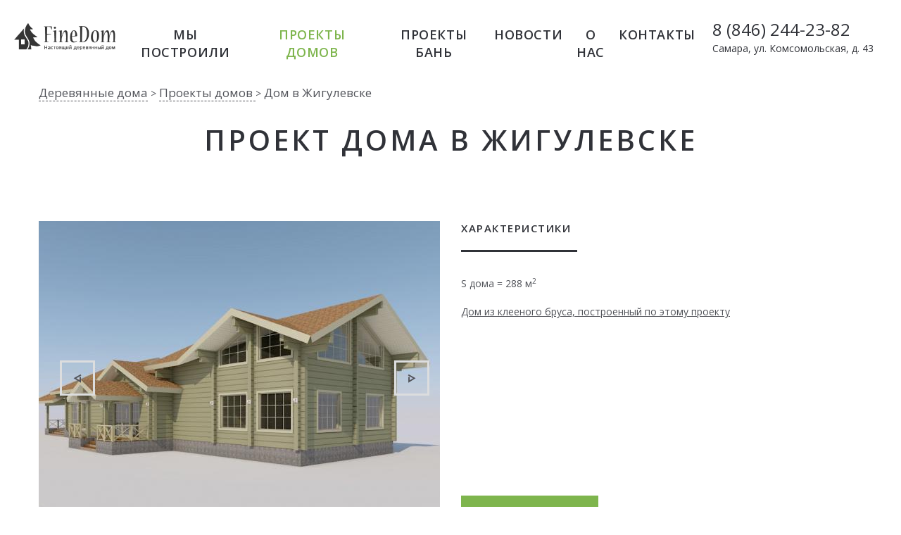

--- FILE ---
content_type: text/html; charset=UTF-8
request_url: https://finedom.ru/proekty-domov/dom-v-zhigulevske.html
body_size: 23937
content:
<!DOCTYPE html>
<html>
    <head>
	<meta charset="utf-8" />
    <title>Проект Дом в Жигулевске — заказать реализацию в FineDom</title>
    <meta name="description" content="Компания Финский дом выполнит проект Дома в Жигулевске из любого материала. Звоните +7 (846) 244-23-82.">
    
	
	<link rel="shortcut icon" href="/favicon.ico" type="image/x-icon">
    <meta content="width=device-width, initial-scale=1" name="viewport" />
    <meta name="robots" content="index, follow">
    
    <!-- Style CSS -->
    <!-- Style CSS -->
    
    <!--link rel="stylesheet" type="text/css" href="/assets2019/css/font-awesome.min.css" /-->
    <!--link rel="stylesheet" type="text/css" href="/assets2019/css/bootstrap.css" /-->
    <!--Bootstrap.css-->
    <style>
        @font-face{font-display:swap;font-family:'FontAwesome';src:url('/assets2019/fonts/fontawesome-webfont.eot?v=4.4.0');src:url('/assets2019/fonts/fontawesome-webfont.eot?#iefix&v=4.4.0') format('embedded-opentype'),url('/assets2019/fonts/fontawesome-webfont.woff2?v=4.4.0') format('woff2'),url('/assets2019/fonts/fontawesome-webfont.woff?v=4.4.0') format('woff'),url('/assets2019/fonts/fontawesome-webfont.ttf?v=4.4.0') format('truetype'),url('/assets2019/fonts/fontawesome-webfont.svg?v=4.4.0#fontawesomeregular') format('svg');font-weight:normal;font-style:normal}.fa{display:inline-block;font:normal normal normal 14px/1 FontAwesome;font-size:inherit;text-rendering:auto;-webkit-font-smoothing:antialiased;-moz-osx-font-smoothing:grayscale}.fa-lg{font-size:1.33333333em;line-height:.75em;vertical-align:-15%}.fa-2x{font-size:2em}.fa-3x{font-size:3em}.fa-4x{font-size:4em}.fa-5x{font-size:5em}.fa-fw{width:1.28571429em;text-align:center}.fa-ul{padding-left:0;margin-left:2.14285714em;list-style-type:none}.fa-ul>li{position:relative}.fa-li{position:absolute;left:-2.14285714em;width:2.14285714em;top:.14285714em;text-align:center}.fa-li.fa-lg{left:-1.85714286em}.fa-border{padding:.2em .25em .15em;border:solid .08em #eee;border-radius:.1em}.fa-pull-left{float:left}.fa-pull-right{float:right}.fa.fa-pull-left{margin-right:.3em}.fa.fa-pull-right{margin-left:.3em}.pull-right{float:right}.pull-left{float:left}.fa.pull-left{margin-right:.3em}.fa.pull-right{margin-left:.3em}.fa-spin{-webkit-animation:fa-spin 2s infinite linear;animation:fa-spin 2s infinite linear}.fa-pulse{-webkit-animation:fa-spin 1s infinite steps(8);animation:fa-spin 1s infinite steps(8)}@-webkit-keyframes fa-spin{0%{-webkit-transform:rotate(0deg);transform:rotate(0deg)}100%{-webkit-transform:rotate(359deg);transform:rotate(359deg)}}@keyframes fa-spin{0%{-webkit-transform:rotate(0deg);transform:rotate(0deg)}100%{-webkit-transform:rotate(359deg);transform:rotate(359deg)}}.fa-rotate-90{filter:progid:DXImageTransform.Microsoft.BasicImage(rotation=1);-webkit-transform:rotate(90deg);-ms-transform:rotate(90deg);transform:rotate(90deg)}.fa-rotate-180{filter:progid:DXImageTransform.Microsoft.BasicImage(rotation=2);-webkit-transform:rotate(180deg);-ms-transform:rotate(180deg);transform:rotate(180deg)}.fa-rotate-270{filter:progid:DXImageTransform.Microsoft.BasicImage(rotation=3);-webkit-transform:rotate(270deg);-ms-transform:rotate(270deg);transform:rotate(270deg)}.fa-flip-horizontal{filter:progid:DXImageTransform.Microsoft.BasicImage(rotation=0, mirror=1);-webkit-transform:scale(-1, 1);-ms-transform:scale(-1, 1);transform:scale(-1, 1)}.fa-flip-vertical{filter:progid:DXImageTransform.Microsoft.BasicImage(rotation=2, mirror=1);-webkit-transform:scale(1, -1);-ms-transform:scale(1, -1);transform:scale(1, -1)}:root .fa-rotate-90,:root .fa-rotate-180,:root .fa-rotate-270,:root .fa-flip-horizontal,:root .fa-flip-vertical{filter:none}.fa-stack{position:relative;display:inline-block;width:2em;height:2em;line-height:2em;vertical-align:middle}.fa-stack-1x,.fa-stack-2x{position:absolute;left:0;width:100%;text-align:center}.fa-stack-1x{line-height:inherit}.fa-stack-2x{font-size:2em}.fa-inverse{color:#fff}.fa-glass:before{content:"\f000"}.fa-music:before{content:"\f001"}.fa-search:before{content:"\f002"}.fa-envelope-o:before{content:"\f003"}.fa-heart:before{content:"\f004"}.fa-star:before{content:"\f005"}.fa-star-o:before{content:"\f006"}.fa-user:before{content:"\f007"}.fa-film:before{content:"\f008"}.fa-th-large:before{content:"\f009"}.fa-th:before{content:"\f00a"}.fa-th-list:before{content:"\f00b"}.fa-check:before{content:"\f00c"}.fa-remove:before,.fa-close:before,.fa-times:before{content:"\f00d"}.fa-search-plus:before{content:"\f00e"}.fa-search-minus:before{content:"\f010"}.fa-power-off:before{content:"\f011"}.fa-signal:before{content:"\f012"}.fa-gear:before,.fa-cog:before{content:"\f013"}.fa-trash-o:before{content:"\f014"}.fa-home:before{content:"\f015"}.fa-file-o:before{content:"\f016"}.fa-clock-o:before{content:"\f017"}.fa-road:before{content:"\f018"}.fa-download:before{content:"\f019"}.fa-arrow-circle-o-down:before{content:"\f01a"}.fa-arrow-circle-o-up:before{content:"\f01b"}.fa-inbox:before{content:"\f01c"}.fa-play-circle-o:before{content:"\f01d"}.fa-rotate-right:before,.fa-repeat:before{content:"\f01e"}.fa-refresh:before{content:"\f021"}.fa-list-alt:before{content:"\f022"}.fa-lock:before{content:"\f023"}.fa-flag:before{content:"\f024"}.fa-headphones:before{content:"\f025"}.fa-volume-off:before{content:"\f026"}.fa-volume-down:before{content:"\f027"}.fa-volume-up:before{content:"\f028"}.fa-qrcode:before{content:"\f029"}.fa-barcode:before{content:"\f02a"}.fa-tag:before{content:"\f02b"}.fa-tags:before{content:"\f02c"}.fa-book:before{content:"\f02d"}.fa-bookmark:before{content:"\f02e"}.fa-print:before{content:"\f02f"}.fa-camera:before{content:"\f030"}.fa-font:before{content:"\f031"}.fa-bold:before{content:"\f032"}.fa-italic:before{content:"\f033"}.fa-text-height:before{content:"\f034"}.fa-text-width:before{content:"\f035"}.fa-align-left:before{content:"\f036"}.fa-align-center:before{content:"\f037"}.fa-align-right:before{content:"\f038"}.fa-align-justify:before{content:"\f039"}.fa-list:before{content:"\f03a"}.fa-dedent:before,.fa-outdent:before{content:"\f03b"}.fa-indent:before{content:"\f03c"}.fa-video-camera:before{content:"\f03d"}.fa-photo:before,.fa-image:before,.fa-picture-o:before{content:"\f03e"}.fa-pencil:before{content:"\f040"}.fa-map-marker:before{content:"\f041"}.fa-adjust:before{content:"\f042"}.fa-tint:before{content:"\f043"}.fa-edit:before,.fa-pencil-square-o:before{content:"\f044"}.fa-share-square-o:before{content:"\f045"}.fa-check-square-o:before{content:"\f046"}.fa-arrows:before{content:"\f047"}.fa-step-backward:before{content:"\f048"}.fa-fast-backward:before{content:"\f049"}.fa-backward:before{content:"\f04a"}.fa-play:before{content:"\f04b"}.fa-pause:before{content:"\f04c"}.fa-stop:before{content:"\f04d"}.fa-forward:before{content:"\f04e"}.fa-fast-forward:before{content:"\f050"}.fa-step-forward:before{content:"\f051"}.fa-eject:before{content:"\f052"}.fa-chevron-left:before{content:"\f053"}.fa-chevron-right:before{content:"\f054"}.fa-plus-circle:before{content:"\f055"}.fa-minus-circle:before{content:"\f056"}.fa-times-circle:before{content:"\f057"}.fa-check-circle:before{content:"\f058"}.fa-question-circle:before{content:"\f059"}.fa-info-circle:before{content:"\f05a"}.fa-crosshairs:before{content:"\f05b"}.fa-times-circle-o:before{content:"\f05c"}.fa-check-circle-o:before{content:"\f05d"}.fa-ban:before{content:"\f05e"}.fa-arrow-left:before{content:"\f060"}.fa-arrow-right:before{content:"\f061"}.fa-arrow-up:before{content:"\f062"}.fa-arrow-down:before{content:"\f063"}.fa-mail-forward:before,.fa-share:before{content:"\f064"}.fa-expand:before{content:"\f065"}.fa-compress:before{content:"\f066"}.fa-plus:before{content:"\f067"}.fa-minus:before{content:"\f068"}.fa-asterisk:before{content:"\f069"}.fa-exclamation-circle:before{content:"\f06a"}.fa-gift:before{content:"\f06b"}.fa-leaf:before{content:"\f06c"}.fa-fire:before{content:"\f06d"}.fa-eye:before{content:"\f06e"}.fa-eye-slash:before{content:"\f070"}.fa-warning:before,.fa-exclamation-triangle:before{content:"\f071"}.fa-plane:before{content:"\f072"}.fa-calendar:before{content:"\f073"}.fa-random:before{content:"\f074"}.fa-comment:before{content:"\f075"}.fa-magnet:before{content:"\f076"}.fa-chevron-up:before{content:"\f077"}.fa-chevron-down:before{content:"\f078"}.fa-retweet:before{content:"\f079"}.fa-shopping-cart:before{content:"\f07a"}.fa-folder:before{content:"\f07b"}.fa-folder-open:before{content:"\f07c"}.fa-arrows-v:before{content:"\f07d"}.fa-arrows-h:before{content:"\f07e"}.fa-bar-chart-o:before,.fa-bar-chart:before{content:"\f080"}.fa-twitter-square:before{content:"\f081"}.fa-facebook-square:before{content:"\f082"}.fa-camera-retro:before{content:"\f083"}.fa-key:before{content:"\f084"}.fa-gears:before,.fa-cogs:before{content:"\f085"}.fa-comments:before{content:"\f086"}.fa-thumbs-o-up:before{content:"\f087"}.fa-thumbs-o-down:before{content:"\f088"}.fa-star-half:before{content:"\f089"}.fa-heart-o:before{content:"\f08a"}.fa-sign-out:before{content:"\f08b"}.fa-linkedin-square:before{content:"\f08c"}.fa-thumb-tack:before{content:"\f08d"}.fa-external-link:before{content:"\f08e"}.fa-sign-in:before{content:"\f090"}.fa-trophy:before{content:"\f091"}.fa-github-square:before{content:"\f092"}.fa-upload:before{content:"\f093"}.fa-lemon-o:before{content:"\f094"}.fa-phone:before{content:"\f095"}.fa-square-o:before{content:"\f096"}.fa-bookmark-o:before{content:"\f097"}.fa-phone-square:before{content:"\f098"}.fa-twitter:before{content:"\f099"}.fa-facebook-f:before,.fa-facebook:before{content:"\f09a"}.fa-github:before{content:"\f09b"}.fa-unlock:before{content:"\f09c"}.fa-credit-card:before{content:"\f09d"}.fa-feed:before,.fa-rss:before{content:"\f09e"}.fa-hdd-o:before{content:"\f0a0"}.fa-bullhorn:before{content:"\f0a1"}.fa-bell:before{content:"\f0f3"}.fa-certificate:before{content:"\f0a3"}.fa-hand-o-right:before{content:"\f0a4"}.fa-hand-o-left:before{content:"\f0a5"}.fa-hand-o-up:before{content:"\f0a6"}.fa-hand-o-down:before{content:"\f0a7"}.fa-arrow-circle-left:before{content:"\f0a8"}.fa-arrow-circle-right:before{content:"\f0a9"}.fa-arrow-circle-up:before{content:"\f0aa"}.fa-arrow-circle-down:before{content:"\f0ab"}.fa-globe:before{content:"\f0ac"}.fa-wrench:before{content:"\f0ad"}.fa-tasks:before{content:"\f0ae"}.fa-filter:before{content:"\f0b0"}.fa-briefcase:before{content:"\f0b1"}.fa-arrows-alt:before{content:"\f0b2"}.fa-group:before,.fa-users:before{content:"\f0c0"}.fa-chain:before,.fa-link:before{content:"\f0c1"}.fa-cloud:before{content:"\f0c2"}.fa-flask:before{content:"\f0c3"}.fa-cut:before,.fa-scissors:before{content:"\f0c4"}.fa-copy:before,.fa-files-o:before{content:"\f0c5"}.fa-paperclip:before{content:"\f0c6"}.fa-save:before,.fa-floppy-o:before{content:"\f0c7"}.fa-square:before{content:"\f0c8"}.fa-navicon:before,.fa-reorder:before,.fa-bars:before{content:"\f0c9"}.fa-list-ul:before{content:"\f0ca"}.fa-list-ol:before{content:"\f0cb"}.fa-strikethrough:before{content:"\f0cc"}.fa-underline:before{content:"\f0cd"}.fa-table:before{content:"\f0ce"}.fa-magic:before{content:"\f0d0"}.fa-truck:before{content:"\f0d1"}.fa-pinterest:before{content:"\f0d2"}.fa-pinterest-square:before{content:"\f0d3"}.fa-google-plus-square:before{content:"\f0d4"}.fa-google-plus:before{content:"\f0d5"}.fa-money:before{content:"\f0d6"}.fa-caret-down:before{content:"\f0d7"}.fa-caret-up:before{content:"\f0d8"}.fa-caret-left:before{content:"\f0d9"}.fa-caret-right:before{content:"\f0da"}.fa-columns:before{content:"\f0db"}.fa-unsorted:before,.fa-sort:before{content:"\f0dc"}.fa-sort-down:before,.fa-sort-desc:before{content:"\f0dd"}.fa-sort-up:before,.fa-sort-asc:before{content:"\f0de"}.fa-envelope:before{content:"\f0e0"}.fa-linkedin:before{content:"\f0e1"}.fa-rotate-left:before,.fa-undo:before{content:"\f0e2"}.fa-legal:before,.fa-gavel:before{content:"\f0e3"}.fa-dashboard:before,.fa-tachometer:before{content:"\f0e4"}.fa-comment-o:before{content:"\f0e5"}.fa-comments-o:before{content:"\f0e6"}.fa-flash:before,.fa-bolt:before{content:"\f0e7"}.fa-sitemap:before{content:"\f0e8"}.fa-umbrella:before{content:"\f0e9"}.fa-paste:before,.fa-clipboard:before{content:"\f0ea"}.fa-lightbulb-o:before{content:"\f0eb"}.fa-exchange:before{content:"\f0ec"}.fa-cloud-download:before{content:"\f0ed"}.fa-cloud-upload:before{content:"\f0ee"}.fa-user-md:before{content:"\f0f0"}.fa-stethoscope:before{content:"\f0f1"}.fa-suitcase:before{content:"\f0f2"}.fa-bell-o:before{content:"\f0a2"}.fa-coffee:before{content:"\f0f4"}.fa-cutlery:before{content:"\f0f5"}.fa-file-text-o:before{content:"\f0f6"}.fa-building-o:before{content:"\f0f7"}.fa-hospital-o:before{content:"\f0f8"}.fa-ambulance:before{content:"\f0f9"}.fa-medkit:before{content:"\f0fa"}.fa-fighter-jet:before{content:"\f0fb"}.fa-beer:before{content:"\f0fc"}.fa-h-square:before{content:"\f0fd"}.fa-plus-square:before{content:"\f0fe"}.fa-angle-double-left:before{content:"\f100"}.fa-angle-double-right:before{content:"\f101"}.fa-angle-double-up:before{content:"\f102"}.fa-angle-double-down:before{content:"\f103"}.fa-angle-left:before{content:"\f104"}.fa-angle-right:before{content:"\f105"}.fa-angle-up:before{content:"\f106"}.fa-angle-down:before{content:"\f107"}.fa-desktop:before{content:"\f108"}.fa-laptop:before{content:"\f109"}.fa-tablet:before{content:"\f10a"}.fa-mobile-phone:before,.fa-mobile:before{content:"\f10b"}.fa-circle-o:before{content:"\f10c"}.fa-quote-left:before{content:"\f10d"}.fa-quote-right:before{content:"\f10e"}.fa-spinner:before{content:"\f110"}.fa-circle:before{content:"\f111"}.fa-mail-reply:before,.fa-reply:before{content:"\f112"}.fa-github-alt:before{content:"\f113"}.fa-folder-o:before{content:"\f114"}.fa-folder-open-o:before{content:"\f115"}.fa-smile-o:before{content:"\f118"}.fa-frown-o:before{content:"\f119"}.fa-meh-o:before{content:"\f11a"}.fa-gamepad:before{content:"\f11b"}.fa-keyboard-o:before{content:"\f11c"}.fa-flag-o:before{content:"\f11d"}.fa-flag-checkered:before{content:"\f11e"}.fa-terminal:before{content:"\f120"}.fa-code:before{content:"\f121"}.fa-mail-reply-all:before,.fa-reply-all:before{content:"\f122"}.fa-star-half-empty:before,.fa-star-half-full:before,.fa-star-half-o:before{content:"\f123"}.fa-location-arrow:before{content:"\f124"}.fa-crop:before{content:"\f125"}.fa-code-fork:before{content:"\f126"}.fa-unlink:before,.fa-chain-broken:before{content:"\f127"}.fa-question:before{content:"\f128"}.fa-info:before{content:"\f129"}.fa-exclamation:before{content:"\f12a"}.fa-superscript:before{content:"\f12b"}.fa-subscript:before{content:"\f12c"}.fa-eraser:before{content:"\f12d"}.fa-puzzle-piece:before{content:"\f12e"}.fa-microphone:before{content:"\f130"}.fa-microphone-slash:before{content:"\f131"}.fa-shield:before{content:"\f132"}.fa-calendar-o:before{content:"\f133"}.fa-fire-extinguisher:before{content:"\f134"}.fa-rocket:before{content:"\f135"}.fa-maxcdn:before{content:"\f136"}.fa-chevron-circle-left:before{content:"\f137"}.fa-chevron-circle-right:before{content:"\f138"}.fa-chevron-circle-up:before{content:"\f139"}.fa-chevron-circle-down:before{content:"\f13a"}.fa-html5:before{content:"\f13b"}.fa-css3:before{content:"\f13c"}.fa-anchor:before{content:"\f13d"}.fa-unlock-alt:before{content:"\f13e"}.fa-bullseye:before{content:"\f140"}.fa-ellipsis-h:before{content:"\f141"}.fa-ellipsis-v:before{content:"\f142"}.fa-rss-square:before{content:"\f143"}.fa-play-circle:before{content:"\f144"}.fa-ticket:before{content:"\f145"}.fa-minus-square:before{content:"\f146"}.fa-minus-square-o:before{content:"\f147"}.fa-level-up:before{content:"\f148"}.fa-level-down:before{content:"\f149"}.fa-check-square:before{content:"\f14a"}.fa-pencil-square:before{content:"\f14b"}.fa-external-link-square:before{content:"\f14c"}.fa-share-square:before{content:"\f14d"}.fa-compass:before{content:"\f14e"}.fa-toggle-down:before,.fa-caret-square-o-down:before{content:"\f150"}.fa-toggle-up:before,.fa-caret-square-o-up:before{content:"\f151"}.fa-toggle-right:before,.fa-caret-square-o-right:before{content:"\f152"}.fa-euro:before,.fa-eur:before{content:"\f153"}.fa-gbp:before{content:"\f154"}.fa-dollar:before,.fa-usd:before{content:"\f155"}.fa-rupee:before,.fa-inr:before{content:"\f156"}.fa-cny:before,.fa-rmb:before,.fa-yen:before,.fa-jpy:before{content:"\f157"}.fa-ruble:before,.fa-rouble:before,.fa-rub:before{content:"\f158"}.fa-won:before,.fa-krw:before{content:"\f159"}.fa-bitcoin:before,.fa-btc:before{content:"\f15a"}.fa-file:before{content:"\f15b"}.fa-file-text:before{content:"\f15c"}.fa-sort-alpha-asc:before{content:"\f15d"}.fa-sort-alpha-desc:before{content:"\f15e"}.fa-sort-amount-asc:before{content:"\f160"}.fa-sort-amount-desc:before{content:"\f161"}.fa-sort-numeric-asc:before{content:"\f162"}.fa-sort-numeric-desc:before{content:"\f163"}.fa-thumbs-up:before{content:"\f164"}.fa-thumbs-down:before{content:"\f165"}.fa-youtube-square:before{content:"\f166"}.fa-youtube:before{content:"\f167"}.fa-xing:before{content:"\f168"}.fa-xing-square:before{content:"\f169"}.fa-youtube-play:before{content:"\f16a"}.fa-dropbox:before{content:"\f16b"}.fa-stack-overflow:before{content:"\f16c"}.fa-instagram:before{content:"\f16d"}.fa-flickr:before{content:"\f16e"}.fa-adn:before{content:"\f170"}.fa-bitbucket:before{content:"\f171"}.fa-bitbucket-square:before{content:"\f172"}.fa-tumblr:before{content:"\f173"}.fa-tumblr-square:before{content:"\f174"}.fa-long-arrow-down:before{content:"\f175"}.fa-long-arrow-up:before{content:"\f176"}.fa-long-arrow-left:before{content:"\f177"}.fa-long-arrow-right:before{content:"\f178"}.fa-apple:before{content:"\f179"}.fa-windows:before{content:"\f17a"}.fa-android:before{content:"\f17b"}.fa-linux:before{content:"\f17c"}.fa-dribbble:before{content:"\f17d"}.fa-skype:before{content:"\f17e"}.fa-foursquare:before{content:"\f180"}.fa-trello:before{content:"\f181"}.fa-female:before{content:"\f182"}.fa-male:before{content:"\f183"}.fa-gittip:before,.fa-gratipay:before{content:"\f184"}.fa-sun-o:before{content:"\f185"}.fa-moon-o:before{content:"\f186"}.fa-archive:before{content:"\f187"}.fa-bug:before{content:"\f188"}.fa-vk:before{content:"\f189"}.fa-weibo:before{content:"\f18a"}.fa-renren:before{content:"\f18b"}.fa-pagelines:before{content:"\f18c"}.fa-stack-exchange:before{content:"\f18d"}.fa-arrow-circle-o-right:before{content:"\f18e"}.fa-arrow-circle-o-left:before{content:"\f190"}.fa-toggle-left:before,.fa-caret-square-o-left:before{content:"\f191"}.fa-dot-circle-o:before{content:"\f192"}.fa-wheelchair:before{content:"\f193"}.fa-vimeo-square:before{content:"\f194"}.fa-turkish-lira:before,.fa-try:before{content:"\f195"}.fa-plus-square-o:before{content:"\f196"}.fa-space-shuttle:before{content:"\f197"}.fa-slack:before{content:"\f198"}.fa-envelope-square:before{content:"\f199"}.fa-wordpress:before{content:"\f19a"}.fa-openid:before{content:"\f19b"}.fa-institution:before,.fa-bank:before,.fa-university:before{content:"\f19c"}.fa-mortar-board:before,.fa-graduation-cap:before{content:"\f19d"}.fa-yahoo:before{content:"\f19e"}.fa-google:before{content:"\f1a0"}.fa-reddit:before{content:"\f1a1"}.fa-reddit-square:before{content:"\f1a2"}.fa-stumbleupon-circle:before{content:"\f1a3"}.fa-stumbleupon:before{content:"\f1a4"}.fa-delicious:before{content:"\f1a5"}.fa-digg:before{content:"\f1a6"}.fa-pied-piper:before{content:"\f1a7"}.fa-pied-piper-alt:before{content:"\f1a8"}.fa-drupal:before{content:"\f1a9"}.fa-joomla:before{content:"\f1aa"}.fa-language:before{content:"\f1ab"}.fa-fax:before{content:"\f1ac"}.fa-building:before{content:"\f1ad"}.fa-child:before{content:"\f1ae"}.fa-paw:before{content:"\f1b0"}.fa-spoon:before{content:"\f1b1"}.fa-cube:before{content:"\f1b2"}.fa-cubes:before{content:"\f1b3"}.fa-behance:before{content:"\f1b4"}.fa-behance-square:before{content:"\f1b5"}.fa-steam:before{content:"\f1b6"}.fa-steam-square:before{content:"\f1b7"}.fa-recycle:before{content:"\f1b8"}.fa-automobile:before,.fa-car:before{content:"\f1b9"}.fa-cab:before,.fa-taxi:before{content:"\f1ba"}.fa-tree:before{content:"\f1bb"}.fa-spotify:before{content:"\f1bc"}.fa-deviantart:before{content:"\f1bd"}.fa-soundcloud:before{content:"\f1be"}.fa-database:before{content:"\f1c0"}.fa-file-pdf-o:before{content:"\f1c1"}.fa-file-word-o:before{content:"\f1c2"}.fa-file-excel-o:before{content:"\f1c3"}.fa-file-powerpoint-o:before{content:"\f1c4"}.fa-file-photo-o:before,.fa-file-picture-o:before,.fa-file-image-o:before{content:"\f1c5"}.fa-file-zip-o:before,.fa-file-archive-o:before{content:"\f1c6"}.fa-file-sound-o:before,.fa-file-audio-o:before{content:"\f1c7"}.fa-file-movie-o:before,.fa-file-video-o:before{content:"\f1c8"}.fa-file-code-o:before{content:"\f1c9"}.fa-vine:before{content:"\f1ca"}.fa-codepen:before{content:"\f1cb"}.fa-jsfiddle:before{content:"\f1cc"}.fa-life-bouy:before,.fa-life-buoy:before,.fa-life-saver:before,.fa-support:before,.fa-life-ring:before{content:"\f1cd"}.fa-circle-o-notch:before{content:"\f1ce"}.fa-ra:before,.fa-rebel:before{content:"\f1d0"}.fa-ge:before,.fa-empire:before{content:"\f1d1"}.fa-git-square:before{content:"\f1d2"}.fa-git:before{content:"\f1d3"}.fa-y-combinator-square:before,.fa-yc-square:before,.fa-hacker-news:before{content:"\f1d4"}.fa-tencent-weibo:before{content:"\f1d5"}.fa-qq:before{content:"\f1d6"}.fa-wechat:before,.fa-weixin:before{content:"\f1d7"}.fa-send:before,.fa-paper-plane:before{content:"\f1d8"}.fa-send-o:before,.fa-paper-plane-o:before{content:"\f1d9"}.fa-history:before{content:"\f1da"}.fa-circle-thin:before{content:"\f1db"}.fa-header:before{content:"\f1dc"}.fa-paragraph:before{content:"\f1dd"}.fa-sliders:before{content:"\f1de"}.fa-share-alt:before{content:"\f1e0"}.fa-share-alt-square:before{content:"\f1e1"}.fa-bomb:before{content:"\f1e2"}.fa-soccer-ball-o:before,.fa-futbol-o:before{content:"\f1e3"}.fa-tty:before{content:"\f1e4"}.fa-binoculars:before{content:"\f1e5"}.fa-plug:before{content:"\f1e6"}.fa-slideshare:before{content:"\f1e7"}.fa-twitch:before{content:"\f1e8"}.fa-yelp:before{content:"\f1e9"}.fa-newspaper-o:before{content:"\f1ea"}.fa-wifi:before{content:"\f1eb"}.fa-calculator:before{content:"\f1ec"}.fa-paypal:before{content:"\f1ed"}.fa-google-wallet:before{content:"\f1ee"}.fa-cc-visa:before{content:"\f1f0"}.fa-cc-mastercard:before{content:"\f1f1"}.fa-cc-discover:before{content:"\f1f2"}.fa-cc-amex:before{content:"\f1f3"}.fa-cc-paypal:before{content:"\f1f4"}.fa-cc-stripe:before{content:"\f1f5"}.fa-bell-slash:before{content:"\f1f6"}.fa-bell-slash-o:before{content:"\f1f7"}.fa-trash:before{content:"\f1f8"}.fa-copyright:before{content:"\f1f9"}.fa-at:before{content:"\f1fa"}.fa-eyedropper:before{content:"\f1fb"}.fa-paint-brush:before{content:"\f1fc"}.fa-birthday-cake:before{content:"\f1fd"}.fa-area-chart:before{content:"\f1fe"}.fa-pie-chart:before{content:"\f200"}.fa-line-chart:before{content:"\f201"}.fa-lastfm:before{content:"\f202"}.fa-lastfm-square:before{content:"\f203"}.fa-toggle-off:before{content:"\f204"}.fa-toggle-on:before{content:"\f205"}.fa-bicycle:before{content:"\f206"}.fa-bus:before{content:"\f207"}.fa-ioxhost:before{content:"\f208"}.fa-angellist:before{content:"\f209"}.fa-cc:before{content:"\f20a"}.fa-shekel:before,.fa-sheqel:before,.fa-ils:before{content:"\f20b"}.fa-meanpath:before{content:"\f20c"}.fa-buysellads:before{content:"\f20d"}.fa-connectdevelop:before{content:"\f20e"}.fa-dashcube:before{content:"\f210"}.fa-forumbee:before{content:"\f211"}.fa-leanpub:before{content:"\f212"}.fa-sellsy:before{content:"\f213"}.fa-shirtsinbulk:before{content:"\f214"}.fa-simplybuilt:before{content:"\f215"}.fa-skyatlas:before{content:"\f216"}.fa-cart-plus:before{content:"\f217"}.fa-cart-arrow-down:before{content:"\f218"}.fa-diamond:before{content:"\f219"}.fa-ship:before{content:"\f21a"}.fa-user-secret:before{content:"\f21b"}.fa-motorcycle:before{content:"\f21c"}.fa-street-view:before{content:"\f21d"}.fa-heartbeat:before{content:"\f21e"}.fa-venus:before{content:"\f221"}.fa-mars:before{content:"\f222"}.fa-mercury:before{content:"\f223"}.fa-intersex:before,.fa-transgender:before{content:"\f224"}.fa-transgender-alt:before{content:"\f225"}.fa-venus-double:before{content:"\f226"}.fa-mars-double:before{content:"\f227"}.fa-venus-mars:before{content:"\f228"}.fa-mars-stroke:before{content:"\f229"}.fa-mars-stroke-v:before{content:"\f22a"}.fa-mars-stroke-h:before{content:"\f22b"}.fa-neuter:before{content:"\f22c"}.fa-genderless:before{content:"\f22d"}.fa-facebook-official:before{content:"\f230"}.fa-pinterest-p:before{content:"\f231"}.fa-whatsapp:before{content:"\f232"}.fa-server:before{content:"\f233"}.fa-user-plus:before{content:"\f234"}.fa-user-times:before{content:"\f235"}.fa-hotel:before,.fa-bed:before{content:"\f236"}.fa-viacoin:before{content:"\f237"}.fa-train:before{content:"\f238"}.fa-subway:before{content:"\f239"}.fa-medium:before{content:"\f23a"}.fa-yc:before,.fa-y-combinator:before{content:"\f23b"}.fa-optin-monster:before{content:"\f23c"}.fa-opencart:before{content:"\f23d"}.fa-expeditedssl:before{content:"\f23e"}.fa-battery-4:before,.fa-battery-full:before{content:"\f240"}.fa-battery-3:before,.fa-battery-three-quarters:before{content:"\f241"}.fa-battery-2:before,.fa-battery-half:before{content:"\f242"}.fa-battery-1:before,.fa-battery-quarter:before{content:"\f243"}.fa-battery-0:before,.fa-battery-empty:before{content:"\f244"}.fa-mouse-pointer:before{content:"\f245"}.fa-i-cursor:before{content:"\f246"}.fa-object-group:before{content:"\f247"}.fa-object-ungroup:before{content:"\f248"}.fa-sticky-note:before{content:"\f249"}.fa-sticky-note-o:before{content:"\f24a"}.fa-cc-jcb:before{content:"\f24b"}.fa-cc-diners-club:before{content:"\f24c"}.fa-clone:before{content:"\f24d"}.fa-balance-scale:before{content:"\f24e"}.fa-hourglass-o:before{content:"\f250"}.fa-hourglass-1:before,.fa-hourglass-start:before{content:"\f251"}.fa-hourglass-2:before,.fa-hourglass-half:before{content:"\f252"}.fa-hourglass-3:before,.fa-hourglass-end:before{content:"\f253"}.fa-hourglass:before{content:"\f254"}.fa-hand-grab-o:before,.fa-hand-rock-o:before{content:"\f255"}.fa-hand-stop-o:before,.fa-hand-paper-o:before{content:"\f256"}.fa-hand-scissors-o:before{content:"\f257"}.fa-hand-lizard-o:before{content:"\f258"}.fa-hand-spock-o:before{content:"\f259"}.fa-hand-pointer-o:before{content:"\f25a"}.fa-hand-peace-o:before{content:"\f25b"}.fa-trademark:before{content:"\f25c"}.fa-registered:before{content:"\f25d"}.fa-creative-commons:before{content:"\f25e"}.fa-gg:before{content:"\f260"}.fa-gg-circle:before{content:"\f261"}.fa-tripadvisor:before{content:"\f262"}.fa-odnoklassniki:before{content:"\f263"}.fa-odnoklassniki-square:before{content:"\f264"}.fa-get-pocket:before{content:"\f265"}.fa-wikipedia-w:before{content:"\f266"}.fa-safari:before{content:"\f267"}.fa-chrome:before{content:"\f268"}.fa-firefox:before{content:"\f269"}.fa-opera:before{content:"\f26a"}.fa-internet-explorer:before{content:"\f26b"}.fa-tv:before,.fa-television:before{content:"\f26c"}.fa-contao:before{content:"\f26d"}.fa-500px:before{content:"\f26e"}.fa-amazon:before{content:"\f270"}.fa-calendar-plus-o:before{content:"\f271"}.fa-calendar-minus-o:before{content:"\f272"}.fa-calendar-times-o:before{content:"\f273"}.fa-calendar-check-o:before{content:"\f274"}.fa-industry:before{content:"\f275"}.fa-map-pin:before{content:"\f276"}.fa-map-signs:before{content:"\f277"}.fa-map-o:before{content:"\f278"}.fa-map:before{content:"\f279"}.fa-commenting:before{content:"\f27a"}.fa-commenting-o:before{content:"\f27b"}.fa-houzz:before{content:"\f27c"}.fa-vimeo:before{content:"\f27d"}.fa-black-tie:before{content:"\f27e"}.fa-fonticons:before{content:"\f280"}
        html{font-family:sans-serif;-ms-text-size-adjust:100%;-webkit-text-size-adjust:100%}body{margin:0}article,aside,details,figcaption,figure,footer,header,hgroup,main,menu,nav,section,summary{display:block}audio,canvas,progress,video{display:inline-block;vertical-align:baseline}audio:not([controls]){display:none;height:0}[hidden],template{display:none}a{background-color:transparent}a:active,a:hover{outline:0}abbr[title]{border-bottom:1px dotted}b,strong{font-weight:bold}dfn{font-style:italic}h1{font-size:2em;margin:0.67em 0}mark{background:#ff0;color:#000}small{font-size:80%}sub,sup{font-size:75%;line-height:0;position:relative;vertical-align:baseline}sup{top:-0.5em}sub{bottom:-0.25em}img{border:0}svg:not(:root){overflow:hidden}figure{margin:1em 40px}hr{-webkit-box-sizing:content-box;-moz-box-sizing:content-box;box-sizing:content-box;height:0}pre{overflow:auto}code,kbd,pre,samp{font-family:monospace, monospace;font-size:1em}button,input,optgroup,select,textarea{color:inherit;font:inherit;margin:0}button{overflow:visible}button,select{text-transform:none}button,html input[type="button"],input[type="reset"],input[type="submit"]{-webkit-appearance:button;cursor:pointer}button[disabled],html input[disabled]{cursor:default}button::-moz-focus-inner,input::-moz-focus-inner{border:0;padding:0}input{line-height:normal}input[type="checkbox"],input[type="radio"]{-webkit-box-sizing:border-box;-moz-box-sizing:border-box;box-sizing:border-box;padding:0}input[type="number"]::-webkit-inner-spin-button,input[type="number"]::-webkit-outer-spin-button{height:auto}input[type="search"]{-webkit-appearance:textfield;-webkit-box-sizing:content-box;-moz-box-sizing:content-box;box-sizing:content-box}input[type="search"]::-webkit-search-cancel-button,input[type="search"]::-webkit-search-decoration{-webkit-appearance:none}fieldset{border:1px solid #c0c0c0;margin:0 2px;padding:0.35em 0.625em 0.75em}legend{border:0;padding:0}textarea{overflow:auto}optgroup{font-weight:bold}table{border-collapse:collapse;border-spacing:0}td,th{padding:0}*{-webkit-box-sizing:border-box;-moz-box-sizing:border-box;box-sizing:border-box}*:before,*:after{-webkit-box-sizing:border-box;-moz-box-sizing:border-box;box-sizing:border-box}html{font-size:10px;-webkit-tap-highlight-color:rgba(0,0,0,0)}body{font-family:"Helvetica Neue",Helvetica,Arial,sans-serif;font-size:14px;line-height:1.42857143;color:#333;background-color:#fff}input,button,select,textarea{font-family:inherit;font-size:inherit;line-height:inherit}a{color:#337ab7;text-decoration:none}a:hover,a:focus{color:#23527c;text-decoration:underline}a:focus{outline:thin dotted;outline:5px auto -webkit-focus-ring-color;outline-offset:-2px}figure{margin:0}img{vertical-align:middle}.img-responsive{display:block;max-width:100%;height:auto}.img-rounded{border-radius:6px}.img-thumbnail{padding:4px;line-height:1.42857143;background-color:#fff;border:1px solid #ddd;border-radius:4px;-webkit-transition:all .2s ease-in-out;-o-transition:all .2s ease-in-out;transition:all .2s ease-in-out;display:inline-block;max-width:100%;height:auto}.img-circle{border-radius:50%}hr{margin-top:20px;margin-bottom:20px;border:0;border-top:1px solid #eee}.sr-only{position:absolute;width:1px;height:1px;margin:-1px;padding:0;overflow:hidden;clip:rect(0, 0, 0, 0);border:0}.sr-only-focusable:active,.sr-only-focusable:focus{position:static;width:auto;height:auto;margin:0;overflow:visible;clip:auto}[role="button"]{cursor:pointer}.container{margin-right:auto;margin-left:auto;padding-left:15px;padding-right:15px}@media (min-width:768px){.container{width:750px}}@media (min-width:992px){.container{width:970px}}@media (min-width:1200px){.container{width:1170px}}.container-fluid{margin-right:auto;margin-left:auto;padding-left:15px;padding-right:15px}.row{margin-left:-15px;margin-right:-15px}.col-xs-1, .col-sm-1, .col-md-1, .col-lg-1, .col-xs-2, .col-sm-2, .col-md-2, .col-lg-2, .col-xs-3, .col-sm-3, .col-md-3, .col-lg-3, .col-xs-4, .col-sm-4, .col-md-4, .col-lg-4, .col-xs-5, .col-sm-5, .col-md-5, .col-lg-5, .col-xs-6, .col-sm-6, .col-md-6, .col-lg-6, .col-xs-7, .col-sm-7, .col-md-7, .col-lg-7, .col-xs-8, .col-sm-8, .col-md-8, .col-lg-8, .col-xs-9, .col-sm-9, .col-md-9, .col-lg-9, .col-xs-10, .col-sm-10, .col-md-10, .col-lg-10, .col-xs-11, .col-sm-11, .col-md-11, .col-lg-11, .col-xs-12, .col-sm-12, .col-md-12, .col-lg-12{position:relative;min-height:1px;padding-left:15px;padding-right:15px}.col-xs-1, .col-xs-2, .col-xs-3, .col-xs-4, .col-xs-5, .col-xs-6, .col-xs-7, .col-xs-8, .col-xs-9, .col-xs-10, .col-xs-11, .col-xs-12{float:left}.col-xs-12{width:100%}.col-xs-11{width:91.66666667%}.col-xs-10{width:83.33333333%}.col-xs-9{width:75%}.col-xs-8{width:66.66666667%}.col-xs-7{width:58.33333333%}.col-xs-6{width:50%}.col-xs-5{width:41.66666667%}.col-xs-4{width:33.33333333%}.col-xs-3{width:25%}.col-xs-2{width:16.66666667%}.col-xs-1{width:8.33333333%}.col-xs-pull-12{right:100%}.col-xs-pull-11{right:91.66666667%}.col-xs-pull-10{right:83.33333333%}.col-xs-pull-9{right:75%}.col-xs-pull-8{right:66.66666667%}.col-xs-pull-7{right:58.33333333%}.col-xs-pull-6{right:50%}.col-xs-pull-5{right:41.66666667%}.col-xs-pull-4{right:33.33333333%}.col-xs-pull-3{right:25%}.col-xs-pull-2{right:16.66666667%}.col-xs-pull-1{right:8.33333333%}.col-xs-pull-0{right:auto}.col-xs-push-12{left:100%}.col-xs-push-11{left:91.66666667%}.col-xs-push-10{left:83.33333333%}.col-xs-push-9{left:75%}.col-xs-push-8{left:66.66666667%}.col-xs-push-7{left:58.33333333%}.col-xs-push-6{left:50%}.col-xs-push-5{left:41.66666667%}.col-xs-push-4{left:33.33333333%}.col-xs-push-3{left:25%}.col-xs-push-2{left:16.66666667%}.col-xs-push-1{left:8.33333333%}.col-xs-push-0{left:auto}.col-xs-offset-12{margin-left:100%}.col-xs-offset-11{margin-left:91.66666667%}.col-xs-offset-10{margin-left:83.33333333%}.col-xs-offset-9{margin-left:75%}.col-xs-offset-8{margin-left:66.66666667%}.col-xs-offset-7{margin-left:58.33333333%}.col-xs-offset-6{margin-left:50%}.col-xs-offset-5{margin-left:41.66666667%}.col-xs-offset-4{margin-left:33.33333333%}.col-xs-offset-3{margin-left:25%}.col-xs-offset-2{margin-left:16.66666667%}.col-xs-offset-1{margin-left:8.33333333%}.col-xs-offset-0{margin-left:0}@media (min-width:768px){.col-sm-1, .col-sm-2, .col-sm-3, .col-sm-4, .col-sm-5, .col-sm-6, .col-sm-7, .col-sm-8, .col-sm-9, .col-sm-10, .col-sm-11, .col-sm-12{float:left}.col-sm-12{width:100%}.col-sm-11{width:91.66666667%}.col-sm-10{width:83.33333333%}.col-sm-9{width:75%}.col-sm-8{width:66.66666667%}.col-sm-7{width:58.33333333%}.col-sm-6{width:50%}.col-sm-5{width:41.66666667%}.col-sm-4{width:33.33333333%}.col-sm-3{width:25%}.col-sm-2{width:16.66666667%}.col-sm-1{width:8.33333333%}.col-sm-pull-12{right:100%}.col-sm-pull-11{right:91.66666667%}.col-sm-pull-10{right:83.33333333%}.col-sm-pull-9{right:75%}.col-sm-pull-8{right:66.66666667%}.col-sm-pull-7{right:58.33333333%}.col-sm-pull-6{right:50%}.col-sm-pull-5{right:41.66666667%}.col-sm-pull-4{right:33.33333333%}.col-sm-pull-3{right:25%}.col-sm-pull-2{right:16.66666667%}.col-sm-pull-1{right:8.33333333%}.col-sm-pull-0{right:auto}.col-sm-push-12{left:100%}.col-sm-push-11{left:91.66666667%}.col-sm-push-10{left:83.33333333%}.col-sm-push-9{left:75%}.col-sm-push-8{left:66.66666667%}.col-sm-push-7{left:58.33333333%}.col-sm-push-6{left:50%}.col-sm-push-5{left:41.66666667%}.col-sm-push-4{left:33.33333333%}.col-sm-push-3{left:25%}.col-sm-push-2{left:16.66666667%}.col-sm-push-1{left:8.33333333%}.col-sm-push-0{left:auto}.col-sm-offset-12{margin-left:100%}.col-sm-offset-11{margin-left:91.66666667%}.col-sm-offset-10{margin-left:83.33333333%}.col-sm-offset-9{margin-left:75%}.col-sm-offset-8{margin-left:66.66666667%}.col-sm-offset-7{margin-left:58.33333333%}.col-sm-offset-6{margin-left:50%}.col-sm-offset-5{margin-left:41.66666667%}.col-sm-offset-4{margin-left:33.33333333%}.col-sm-offset-3{margin-left:25%}.col-sm-offset-2{margin-left:16.66666667%}.col-sm-offset-1{margin-left:8.33333333%}.col-sm-offset-0{margin-left:0}}@media (min-width:992px){.col-md-1, .col-md-2, .col-md-3, .col-md-4, .col-md-5, .col-md-6, .col-md-7, .col-md-8, .col-md-9, .col-md-10, .col-md-11, .col-md-12{float:left}.col-md-12{width:100%}.col-md-11{width:91.66666667%}.col-md-10{width:83.33333333%}.col-md-9{width:75%}.col-md-8{width:66.66666667%}.col-md-7{width:58.33333333%}.col-md-6{width:50%}.col-md-5{width:41.66666667%}.col-md-4{width:33.33333333%}.col-md-3{width:25%}.col-md-2{width:16.66666667%}.col-md-1{width:8.33333333%}.col-md-pull-12{right:100%}.col-md-pull-11{right:91.66666667%}.col-md-pull-10{right:83.33333333%}.col-md-pull-9{right:75%}.col-md-pull-8{right:66.66666667%}.col-md-pull-7{right:58.33333333%}.col-md-pull-6{right:50%}.col-md-pull-5{right:41.66666667%}.col-md-pull-4{right:33.33333333%}.col-md-pull-3{right:25%}.col-md-pull-2{right:16.66666667%}.col-md-pull-1{right:8.33333333%}.col-md-pull-0{right:auto}.col-md-push-12{left:100%}.col-md-push-11{left:91.66666667%}.col-md-push-10{left:83.33333333%}.col-md-push-9{left:75%}.col-md-push-8{left:66.66666667%}.col-md-push-7{left:58.33333333%}.col-md-push-6{left:50%}.col-md-push-5{left:41.66666667%}.col-md-push-4{left:33.33333333%}.col-md-push-3{left:25%}.col-md-push-2{left:16.66666667%}.col-md-push-1{left:8.33333333%}.col-md-push-0{left:auto}.col-md-offset-12{margin-left:100%}.col-md-offset-11{margin-left:91.66666667%}.col-md-offset-10{margin-left:83.33333333%}.col-md-offset-9{margin-left:75%}.col-md-offset-8{margin-left:66.66666667%}.col-md-offset-7{margin-left:58.33333333%}.col-md-offset-6{margin-left:50%}.col-md-offset-5{margin-left:41.66666667%}.col-md-offset-4{margin-left:33.33333333%}.col-md-offset-3{margin-left:25%}.col-md-offset-2{margin-left:16.66666667%}.col-md-offset-1{margin-left:8.33333333%}.col-md-offset-0{margin-left:0}}@media (min-width:1200px){.col-lg-1, .col-lg-2, .col-lg-3, .col-lg-4, .col-lg-5, .col-lg-6, .col-lg-7, .col-lg-8, .col-lg-9, .col-lg-10, .col-lg-11, .col-lg-12{float:left}.col-lg-12{width:100%}.col-lg-11{width:91.66666667%}.col-lg-10{width:83.33333333%}.col-lg-9{width:75%}.col-lg-8{width:66.66666667%}.col-lg-7{width:58.33333333%}.col-lg-6{width:50%}.col-lg-5{width:41.66666667%}.col-lg-4{width:33.33333333%}.col-lg-3{width:25%}.col-lg-2{width:16.66666667%}.col-lg-1{width:8.33333333%}.col-lg-pull-12{right:100%}.col-lg-pull-11{right:91.66666667%}.col-lg-pull-10{right:83.33333333%}.col-lg-pull-9{right:75%}.col-lg-pull-8{right:66.66666667%}.col-lg-pull-7{right:58.33333333%}.col-lg-pull-6{right:50%}.col-lg-pull-5{right:41.66666667%}.col-lg-pull-4{right:33.33333333%}.col-lg-pull-3{right:25%}.col-lg-pull-2{right:16.66666667%}.col-lg-pull-1{right:8.33333333%}.col-lg-pull-0{right:auto}.col-lg-push-12{left:100%}.col-lg-push-11{left:91.66666667%}.col-lg-push-10{left:83.33333333%}.col-lg-push-9{left:75%}.col-lg-push-8{left:66.66666667%}.col-lg-push-7{left:58.33333333%}.col-lg-push-6{left:50%}.col-lg-push-5{left:41.66666667%}.col-lg-push-4{left:33.33333333%}.col-lg-push-3{left:25%}.col-lg-push-2{left:16.66666667%}.col-lg-push-1{left:8.33333333%}.col-lg-push-0{left:auto}.col-lg-offset-12{margin-left:100%}.col-lg-offset-11{margin-left:91.66666667%}.col-lg-offset-10{margin-left:83.33333333%}.col-lg-offset-9{margin-left:75%}.col-lg-offset-8{margin-left:66.66666667%}.col-lg-offset-7{margin-left:58.33333333%}.col-lg-offset-6{margin-left:50%}.col-lg-offset-5{margin-left:41.66666667%}.col-lg-offset-4{margin-left:33.33333333%}.col-lg-offset-3{margin-left:25%}.col-lg-offset-2{margin-left:16.66666667%}.col-lg-offset-1{margin-left:8.33333333%}.col-lg-offset-0{margin-left:0}}.clearfix:before,.clearfix:after,.container:before,.container:after,.container-fluid:before,.container-fluid:after,.row:before,.row:after{content:" ";display:table}.clearfix:after,.container:after,.container-fluid:after,.row:after{clear:both}.center-block{display:block;margin-left:auto;margin-right:auto}.pull-right{float:right !important}.pull-left{float:left !important}.hide{display:none !important}.show{display:block !important}.invisible{visibility:hidden}.text-hide{font:0/0 a;color:transparent;text-shadow:none;background-color:transparent;border:0}.hidden{display:none !important}.affix{position:fixed}@-ms-viewport{width:device-width}.visible-xs,.visible-sm,.visible-md,.visible-lg{display:none !important}.visible-xs-block,.visible-xs-inline,.visible-xs-inline-block,.visible-sm-block,.visible-sm-inline,.visible-sm-inline-block,.visible-md-block,.visible-md-inline,.visible-md-inline-block,.visible-lg-block,.visible-lg-inline,.visible-lg-inline-block{display:none !important}@media (max-width:767px){.visible-xs{display:block !important}table.visible-xs{display:table !important}tr.visible-xs{display:table-row !important}th.visible-xs,td.visible-xs{display:table-cell !important}}@media (max-width:767px){.visible-xs-block{display:block !important}}@media (max-width:767px){.visible-xs-inline{display:inline !important}}@media (max-width:767px){.visible-xs-inline-block{display:inline-block !important}}@media (min-width:768px) and (max-width:991px){.visible-sm{display:block !important}table.visible-sm{display:table !important}tr.visible-sm{display:table-row !important}th.visible-sm,td.visible-sm{display:table-cell !important}}@media (min-width:768px) and (max-width:991px){.visible-sm-block{display:block !important}}@media (min-width:768px) and (max-width:991px){.visible-sm-inline{display:inline !important}}@media (min-width:768px) and (max-width:991px){.visible-sm-inline-block{display:inline-block !important}}@media (min-width:992px) and (max-width:1199px){.visible-md{display:block !important}table.visible-md{display:table !important}tr.visible-md{display:table-row !important}th.visible-md,td.visible-md{display:table-cell !important}}@media (min-width:992px) and (max-width:1199px){.visible-md-block{display:block !important}}@media (min-width:992px) and (max-width:1199px){.visible-md-inline{display:inline !important}}@media (min-width:992px) and (max-width:1199px){.visible-md-inline-block{display:inline-block !important}}@media (min-width:1200px){.visible-lg{display:block !important}table.visible-lg{display:table !important}tr.visible-lg{display:table-row !important}th.visible-lg,td.visible-lg{display:table-cell !important}}@media (min-width:1200px){.visible-lg-block{display:block !important}}@media (min-width:1200px){.visible-lg-inline{display:inline !important}}@media (min-width:1200px){.visible-lg-inline-block{display:inline-block !important}}@media (max-width:767px){.hidden-xs{display:none !important}}@media (min-width:768px) and (max-width:991px){.hidden-sm{display:none !important}}@media (min-width:993px) and (max-width:1199px){.hidden-md{display:none !important}}@media (min-width:1200px){.hidden-lg{display:none !important}}.visible-print{display:none !important}@media print{.visible-print{display:block !important}table.visible-print{display:table !important}tr.visible-print{display:table-row !important}th.visible-print,td.visible-print{display:table-cell !important}}.visible-print-block{display:none !important}@media print{.visible-print-block{display:block !important}}.visible-print-inline{display:none !important}@media print{.visible-print-inline{display:inline !important}}.visible-print-inline-block{display:none !important}@media print{.visible-print-inline-block{display:inline-block !important}}@media print{.hidden-print{display:none !important}}
        *{margin:0;border:0;padding:0;font-size:100%}body{color:#515359;font-size:14px;font-family:'Open Sans',sans-serif;overflow-x:hidden}a{outline:0!important}.section-header ul{list-style:none;list-style-position:inside}.section-header li::before{content:"•";color:#7eb54d;display:inline-block;width:1em;margin-left:-1em}.section-header ol{list-style:none;counter-reset:li;list-style-position:inside}.section-header ol li::before{content:counter(li) ". ";color:#7eb54d;display:inline-block;width:1em;margin-left:-1em}.section-header ol li{counter-increment:li}.section-header ol,.section-header ul{font-size:21px;color:#525359;width:100%;margin:0 auto;text-align:justify}.section-header ol li,.section-header ul li{margin-left:2.5em}#page{opacity:0}.h2,.h3,.h4,.h5,.h6,h1,h2,h3,h4,h5,h6{color:#303238;margin:0 0 10px;font-weight:600;font-family:'Open Sans',sans-serif;text-transform:uppercase;letter-spacing:.1em}.h2{text-align:center}.default_font .h2,.default_font .h3,.default_font .h4,.default_font .h5,.default_font .h6,.default_font h1,.default_font h2,.default_font h3,.default_font h4,.default_font h5,.default_font h6{font-family:'Open Sans',sans-serif}h1{font-size:40px;line-height:50px}.h2,h2{font-size:30px;line-height:42px}.h3,h3{font-size:25px;line-height:36px}.h4,h4{font-size:24px;line-height:34px}.h5,h5{font-size:18px;line-height:25px}.h6,h6{font-size:15px;line-height:21px}p{margin:0 0 10px 0;padding:0;color:#515359;line-height:21px}p.separator{line-height:6px}input[type=email],input[type=number],input[type=password],input[type=search],input[type=submit],input[type=text],input[type=url],textarea{-webkit-appearance:none;border-radius:0}input[type=number]{-moz-appearance:textfield}input[type=number]::-webkit-inner-spin-button,input[type=number]::-webkit-outer-spin-button{-webkit-appearance:none;margin:0}button,button:focus,input:focus,textarea:focus{outline:0}button{background:0 0}a{text-decoration:none;color:inherit}a:active,a:focus{text-decoration:none;color:inherit}a:hover{color:#7eb54d;text-decoration:none}img{max-width:100%}embed,iframe{width:100%}.no-padding{padding:0!important}.no-margin{margin:0!important}.no-select{-webkit-touch-callout:none;-webkit-user-select:none;-khtml-user-select:none;-moz-user-select:none;-ms-user-select:none}.align-left{text-align:left}.align-center{text-align:center}.align-right{text-align:right}.alignleft{float:left}.alignright{float:right}.aligncenter{display:table!important;margin-left:auto!important;margin-right:auto!important}.row-fit{margin:0}.row-fit [class*=col-]{padding:0}.row-fit-10{margin:0 -5px}.row-fit-10 [class*=col-]{padding:0 5px}.row-fit-30{margin:0 -15px}.row-fit-30 [class*=col-]{padding:0 15px}.overflowhide{overflow:hidden}.position-static{position:static}.position-relative{position:relative}.clean-list{list-style-type:none;padding:0;margin:0}.clean-list li{list-style-type:none}.highlight-light{background:#eee;color:#515359}.highlight-dark{background:#303238;color:#fff}.highlight-yellow{background:#7eb54d;color:#fff}blockquote{display:inline-block;float:left;width:34%;padding:5px 30px 5px 20px;margin:0 0 12px;border-left:4px solid #eee}blockquote.dark{border-color:#303238}blockquote.yellow{border-color:#7eb54d}.dropcap{display:inline-block;font-size:54px;line-height:46px;font-weight:600;padding:0;margin:0 15px 0 0;width:auto;height:auto;text-transform:uppercase;vertical-align:top;float:left;color:#eee}.dropcap.dark{color:#303238}.dropcap.yellow{color:#7eb54d}.div-dotted{background-image:-webkit-linear-gradient(left,#e5e5e5 50%,rgba(229,229,229,0) 0);background-image:linear-gradient(to right,#e5e5e5 50%,rgba(229,229,229,0) 0);background-position:bottom;background-size:4px 1px;background-repeat:repeat-x;height:1px}.bg-alfa{background:#f7f7f9}.bg-white{background:#fff}.accordion-group .accordion .heading:before,.add-btn,.add-btn:after,.add-btn:before,.btn-1,.btn-1:before,.custom-select .default .content,.custom-select .default i,.custom-select .select-options li,.isot-filter ul li a,.isot-filter ul li a:before,.isot-filters ul li a,.isot-filters ul li a:before,.side-bullets .nav-bullet,.single-blog-post .post-details .like i,.single-product .cover-photos-slider .carousel-items .carousel-item .image:before,.slick-dots li button:before,.team-member .socials li i,.tparrows,a,body,header .bottom-header .search-trigger .icon,header .main-nav,header .main-nav ul.sub-menu li.menu-item-has-children:before,header.header-v2.fixed .bottom-header .actions li,header.header-v2.fixed .bottom-header .search-trigger,header.header-v2.fixed .main-nav,header.header-v2.fixedd .bottom-header .search-trigger,header.header-v3.fixed .bottom-header .actions li,header.header-v3.fixed .bottom-header .search-trigger,header.header-v3.fixed .main-nav,header.header-v4 .bottom,header.header-v4 .logo,header.header-v4 ul.menu>li,header.header-v4 ul.menu>li:after,header.header-v4 ul.menu>li:before,ul.page-numbers li a.next:before,ul.page-numbers li a.prev:before{-webkit-transition:all .2s ease;transition:all .2s ease}.big-photography .description,.big-photography:after,.big-photography:before,.blog-post-item .read-more,.blog-post-item .read-more:before,.blog-post-item.small .cover:after,.blog-post-item.small .cover:before,.btn,.comments-area .comments-list .comment .reply-link,.comments-area .comments-list .comment .reply-link:before,.custom-select .select-options,.feature-l .icon,.feature-post-box .cover:after,.feature.v2 .icon,.gallery-wrapper .gallery-item .cover .view-link,.gallery-wrapper .gallery-item .cover .view-link:after,.gallery-wrapper .gallery-item .cover .view-link:before,.instagram-feed li:after,.project-box .cover .hover,.project-box .cover:before,.project-box.big .cover:after,.project-box.big .view-project,.project-box.big .view-project:before,.respond-form .input-line span,.single-product .cover-photos-slider .carousel-items .carousel-item .image .photozoom,.single-product .cover-photos-slider .carousel-items .carousel-item .image .photozoom:after,.single-product .cover-photos-slider .carousel-items .carousel-item .image .photozoom:before,.single-product .nav-carousel .carousel-items .carousel-item .image,.tabbed-content .tabs li,.tabbed-content .tabs li:before,.team-member .cover:after,.team-member .cover:before,button,button:before,header .actions .cart-btn .cart-items,header .main-nav ul li>ul,header .mobile-navigation-toggle,header.mobile,header.mobile .search-trigger,input,textarea{-webkit-transition:all .3s cubic-bezier(.645,.045,.355,1)!important;transition:all .3s cubic-bezier(.645,.045,.355,1)!important}
        header{color:#303238;position:relative;width:100%;-webkit-transition:all .6s;transition:all .6s}header a{color:inherit}header .container{position:relative}header .container-fluid{padding:0 30px 0;position:relative}header .top-header{position:relative;font-size:12px}header .top-header:after{content:'';position:absolute;left:0;right:0;bottom:0;background-image:-webkit-linear-gradient(left,#e5e5e5 50%,rgba(229,229,229,0) 0);background-image:linear-gradient(to right,#e5e5e5 50%,rgba(229,229,229,0) 0);background-position:bottom;background-size:4px 1px;background-repeat:repeat-x;height:1px}header .contacts{float:left;list-style-type:none}header .actions{float:right;list-style-type:none}header .actions li,header .contacts li{position:relative;display:inline-block;color:#303238;margin:0 28px 0 0;padding:11px 0 12px;font-weight:400}header .actions li i,header .contacts li i{padding:0 5px 0 0}header .actions li:last-of-type{margin:0}header .actions .custom-select{position:relative;cursor:pointer}header .actions .custom-select .select-options li:hover,header .actions .custom-select span:hover{color:#7eb54d!important}header .actions .custom-select .input span{position:relative;color:#636262;font-size:13px;line-height:1em}header .actions .custom-select .select-options{position:absolute;list-style-type:none;right:-7px;z-index:99;margin-top:10px;background:#303238;visibility:hidden;opacity:0}header .actions .custom-select .select-options.open{visibility:visible;opacity:1}header .actions .custom-select .select-options li{color:#9da1ad!important;font-size:12px;line-height:1em;padding:8px 12px!important;margin:0;text-transform:none}header .actions .custom-select .select-options li:first-of-type{padding-top:12px!important}header .actions .custom-select .select-options li:last-of-type{padding-bottom:12px!important}header .actions .custom-select .select-options li i{display:inline}header .actions .cart-btn .cart-items{position:absolute;margin:0 -67px 0 0;padding-top:10px;z-index:100;visibility:hidden;opacity:0;right:0}header .actions .cart-btn:hover .cart-items{visibility:visible;opacity:1}header .actions .cart-btn .cart-items .cart{background:#303238;width:325px;min-height:60px;padding:19px;text-align:left}header .actions .cart-btn .cart-items .cart .cart-item{display:block;position:relative;min-height:80px;margin:0 0 20px;padding:0;border-bottom:1px solid #45474c}header .actions .cart-btn .cart-items .cart .cart-item:last-of-type{border:none;margin:0;min-height:79px}header .actions .cart-btn .cart-items .cart .cart-item .cover{float:left;margin-right:19px;width:60px}header .actions .cart-btn .cart-items .cart .cart-item .title{margin:0 0 8px 0;color:#fff;font-size:14px;font-weight:400;line-height:1.4em}header .actions .cart-btn .cart-items .cart .cart-item .price{color:#9da1ad;font-size:12px;font-style:italic}header .actions .cart-btn .cart-items .cart .cart-item .remove-from-cart{position:absolute;right:0;top:4px;color:#9da1ad;font-size:7px}header .actions .cart-btn .cart-items .cart .cart-item .remove-from-cart:hover{color:#7eb54d}header .actions .cart-btn .cart-items .cart .sub-total{font-size:14px;color:#fff;margin:0 0 19px}header .actions .cart-btn .cart-items .cart .btn.checkout{margin:0 0 0 15px}header .actions .cart-btn .cart-items .cart .btn.checkout:hover{background:#7eb54d;color:#fff}header .actions .cart-btn .cart-items .cart .btn.view-cart:hover{background:#3a3c43;border-color:#3a3c43;color:#fff}header .actions .cart-btn .cart-items .cart .empty{color:#fff;margin:0}.logo{display:inline-block;margin:0 0 0 -10px;padding:0;text-decoration:none;border:0;width:12%;max-width:186px;max-height:37px}header .bottom-header{padding:34px 0}header .bottom-header .right-box{float:right}header .main-nav{display:inline-block}header .main-nav ul{list-style-type:none;font-size:0;padding:0;margin:0;text-align:center;display:block}header .main-nav ul>li{position:relative;display:inline-block;position:relative;font-weight:600;margin-left:10px;font-size:13px;letter-spacing:.6px;text-transform:uppercase}header .main-nav ul li>ul{position:absolute;text-align:left;z-index:99;padding-top:44px;min-width:200px;visibility:hidden;opacity:0}header .main-nav ul li:hover>ul{opacity:1;visibility:visible}header .main-nav ul li>ul:after{position:absolute;content:'';height:10px;right:0;bottom:-10px;left:0;background:#303238}header .main-nav ul li>ul:before{position:absolute;content:'';height:10px;top:35px;right:0;left:0;background:#303238}header .main-nav ul li>ul li{position:relative;margin:0;display:block;background:#303238}header .main-nav ul li>ul li a{display:block;color:#fff;width:100%;font-size:15px;padding:6px 20px;text-decoration:none;text-transform:none;font-weight:400;font-family:'Open Sans',sans-serif;letter-spacing:0}header .main-nav ul li>ul li ul{top:0;left:100%;padding:0 0 0 5px;max-width:205px}header .main-nav ul li>ul li ul:before{top:-9px;left:5px}header .main-nav ul li>ul li ul:after{left:5px}header.header-v2 .main-nav ul li>ul li ul:after,header.header-v2 .main-nav ul li>ul li ul:before{left:0}header .main-nav ul.sub-menu li.menu-item-has-children:before,header.header-v4 ul.menu li ul>li.menu-item-has-children:before{position:absolute;content:"\f0da";font-family:FontAwesome;top:10px;right:19px;color:#fff;font-size:10px;font-weight:400}header .main-nav ul li>ul li a:hover,header .main-nav ul.sub-menu li.menu-item-has-children:hover:before,header .main-nav ul.sub-menu li.menu-item-has-children:hover>a,header.header-v4 ul.menu li ul>li.menu-item-has-children.current-menu-parent:before,header.header-v4 ul.menu li ul>li.menu-item-has-children:hover:before,header.header-v4 ul.menu li ul>li.menu-item-has-children:hover>a{color:#7eb54d!important}header .main-nav ul li.has-mega-menu{position:static}header .main-nav ul li.has-mega-menu .megamenu-wrap{position:absolute;z-index:99;left:15px;right:15px;top:18px;padding:52px 5px 10px;opacity:0;visibility:hidden;overflow:hidden}header .main-nav ul li.has-mega-menu .megamenu-wrap:before{content:"";display:block;position:absolute;background:#303238;width:100%;height:100%;top:36px}header .main-nav ul li.has-mega-menu:hover .megamenu-wrap{opacity:1;visibility:visible}header .main-nav ul li.has-mega-menu .megamenu-wrap ul li{display:block;margin:0}header .main-nav ul li.has-mega-menu .megamenu-wrap ul li a{color:#9da1ad;font-size:13px;text-transform:none;font-weight:400;letter-spacing:0;line-height:20px;padding:4px 0;border:none;margin:0}header .main-nav ul li.has-mega-menu>ul li a{color:#fff;text-transform:uppercase;letter-spacing:.1em;padding:0 0 7px;margin:0 0 9px;border-bottom:1px solid #45474c}header .main-nav ul li.has-mega-menu>ul>li>a:hover{color:#fff!important}@media (max-width:992px){header .main-nav ul li.has-mega-menu>ul>li>a:hover{color:#7eb54d!important}}header.mobile .main-nav ul li.has-mega-menu>ul>li>a:hover{color:#7eb54d!important}header .main-nav ul li.has-mega-menu>ul li ul{padding:0;max-width:100%;position:static;display:block;visibility:hidden;opacity:0}header .main-nav ul li.has-mega-menu>ul{max-width:100%}header .main-nav ul li.has-mega-menu:hover>ul li ul{visibility:visible;opacity:1}header .main-nav ul li.has-mega-menu .megamenu-wrap ul li a:hover,header .main-nav ul li.has-mega-menu>ul li a:hover{color:#7eb54d}header .main-nav ul li.has-mega-menu ul:after,header .main-nav ul li.has-mega-menu ul:before{display:none}header .main-nav ul li.current-menu-item:before,header .main-nav ul li.current-menu-item>a,header .main-nav ul li.current-menu-parent>a{color:#7eb54d!important}header nav ul.menu>li:last-child>ul li>ul,header nav ul.menu>li:nth-last-child(2)>ul li>ul,header nav ul.menu>li:nth-last-child(3)>ul li>ul{left:calc(-100% - 5px)}header .mobile-navigation-toggle.not-visible{opacity:0;visibility:hidden}header .mobile-navigation-toggle{cursor:pointer;position:relative;display:inline-block;margin-right:30px;top:5px;width:21px;height:16px;float:left;z-index:1001}header .mobile-navigation-toggle:hover .menui{background:#303238}header .mobile-navigation-toggle .top-animate{background:#202020!important;top:5px!important;-webkit-transform:rotate(45deg);-ms-transform:rotate(45deg);transform:rotate(45deg)}header .mobile-navigation-toggle .mid-animate{opacity:0}header .mobile-navigation-toggle .bottom-animate{background:#303238!important;top:5px!important;-webkit-transform:rotate(-225deg);-ms-transform:rotate(-225deg);transform:rotate(-225deg)}header .mobile-navigation-toggle .top-menu{top:0;width:13px;height:2px;border-radius:10px;background-color:#303238}header .mobile-navigation-toggle .mid-menu{top:5px;width:13px;height:2px;border-radius:10px;background-color:#303238}header .mobile-navigation-toggle .bottom-menu{top:10px;width:13px;height:2px;border-radius:10px;background-color:#303238}header .mobile-navigation-toggle .menui{pointer-events:none;background:#303238;-webkit-transition:all .45s ease,color .2s cubic-bezier(.55,.085,.68,.53);transition:all .45s ease,color .2s cubic-bezier(.55,.085,.68,.53);-webkit-transition-timing-function:cubic-bezier(.75,0,.29,1.01);transition-timing-function:cubic-bezier(.75,0,.29,1.01);position:absolute;left:0}header .bottom-header .search-trigger{position:relative;display:inline-block;margin:0 0 0 35px;width:15px}header .bottom-header .search-trigger .icon:hover{cursor:pointer;color:#7eb54d}header .bottom-header .search-trigger .search-box{position:absolute;background:0 0;padding:0;top:-12px;right:25px;z-index:10;width:350px;visibility:hidden;opacity:0;-webkit-transition:all .18s cubic-bezier(.55,.085,.68,.53);transition:all .18s cubic-bezier(.55,.085,.68,.53)}header .bottom-header .search-trigger .search-box .form-input,header .bottom-header .search-trigger .search-box .search-input{padding:13px 25px 13px 0;font-size:13px;color:#303238;border:none}header .bottom-header .search-form .input-line .search-submit{display:none}header .bottom-header .search-trigger .search-box .search-input{color:#303238}.search-form .input-line .search-input::-webkit-input-placeholder{color:#303238}.search-form .input-line .search-input:-moz-placeholder{color:#303238}.search-form .input-line .search-input::-moz-placeholder{color:#303238}.search-form .input-line .search-input:-ms-input-placeholder{color:#303238}header.header-v2 .bottom-header .search-trigger .search-box .search-input,header.header-v3 .bottom-header .search-trigger .search-box .search-input{color:#fff}header.header-v2 .search-form .input-line .search-input::-webkit-input-placeholder,header.header-v3 .search-form .input-line .search-input::-webkit-input-placeholder{color:#fff}header.header-v2 .search-form .input-line .search-input:-moz-placeholder,header.header-v3 .search-form .input-line .search-input:-moz-placeholder{color:#fff}header.header-v2 .search-form .input-line .search-input::-moz-placeholder,header.header-v3 .search-form .input-line .search-input::-moz-placeholder{color:#fff}header.header-v2 .search-form .input-line .search-input:-ms-input-placeholder,header.header-v3 .search-form .input-line .search-input:-ms-input-placeholder{color:#fff}header.header-v2.fixed .bottom-header .search-trigger .search-box .search-input,header.header-v2.fixedd .bottom-header .search-trigger .search-box .search-input,header.header-v3.fixed .bottom-header .search-trigger .search-box .search-input{color:#303238}header.header-v2.fixed .search-form .input-line .search-input::-webkit-input-placeholder,header.header-v2.fixedd .search-form .input-line .search-input::-webkit-input-placeholder,header.header-v3.fixed .search-form .input-line .search-input::-webkit-input-placeholder{color:#303238}header.header-v2.fixed .search-form .input-line .search-input:-moz-placeholder,header.header-v2.fixedd .search-form .input-line .search-input:-moz-placeholder,header.header-v3.fixed .search-form .input-line .search-input:-moz-placeholder{color:#303238}header.header-v2.fixed .search-form .input-line .search-input::-moz-placeholder,header.header-v2.fixedd .search-form .input-line .search-input::-moz-placeholder,header.header-v3.fixed .search-form .input-line .search-input::-moz-placeholder{color:#303238}header.header-v2.fixed .search-form .input-line .search-input:-ms-input-placeholder,header.header-v2.fixedd .search-form .input-line .search-input:-ms-input-placeholder,header.header-v3.fixed .search-form .input-line .search-input:-ms-input-placeholder{color:#303238}header .bottom-header .search-trigger.open .search-box{visibility:visible;opacity:1}header.mobile{position:absolute;left:0;top:0;width:100%;z-index:100;min-height:97px}header.mobile .div-dotted,header.mobile .top-header{display:none}header.mobile .search-trigger{visibility:hidden;opacity:0}header.mobile .bottom-header .logo{left:50%;top:50%;-webkit-transform:translateX(-50%) translateY(-50%);-ms-transform:translateX(-50%) translateY(-50%);transform:translateX(-50%) translateY(-50%)}header.mobile:hover{background:rgba(255,255,255,.9)}.logo_header_mobile{display:none}header.mobile .logo a img{display:none}header.mobile .logo a img.logo_header_mobile{display:block}header.mobile.fixed .logo a img,header.mobile:hover .logo a img{display:block}header.mobile.fixed .logo a img.logo_header_mobile,header.mobile:hover .logo a img.logo_header_mobile{display:none}header.mobile.fixed .mobile-navigation-toggle,header.mobile.fixed .search-trigger,header.mobile:hover .mobile-navigation-toggle,header.mobile:hover .search-trigger{opacity:1;visibility:visible}header.mobile .search-trigger{margin:3px 0 0 35px}header.mobile .search-trigger .search-box{top:59px}.header-mobile-view{overflow:hidden}.header-mobile-view .mobile-navigation-toggle{font-size:18px;z-index:1005;opacity:1;visibility:visible}header.mobile .logo{left:50%;-webkit-transform:translate(-50%,-50%);-ms-transform:translate(-50%,-50%);transform:translate(-50%,-50%)}header.mobile .main-nav{position:relative;top:0;left:0;right:0;bottom:0;background:rgba(255,255,255,.97);visibility:hidden;opacity:0;overflow-y:auto;overflow-x:hidden;font-size:0;z-index:1000}header.mobile .main-nav.open{position:fixed;visibility:visible;opacity:1;-webkit-transform:translate3d(0,0,0);-ms-transform:translate3d(0,0,0);transform:translate3d(0,0,0)}header.mobile .main-nav .menu{position:absolute;text-align:center;top:50%;left:50%;-webkit-transform:translate(-50%,-50%);-ms-transform:translate(-50%,-50%);transform:translate(-50%,-50%);margin:0}header.mobile .main-nav.visible{position:fixed;visibility:visible;opacity:1;-webkit-transform:translate3d(0,0,0);-ms-transform:translate3d(0,0,0);transform:translate3d(0,0,0)}header.mobile .main-nav.visible .menu{visibility:visible;opacity:1}header.mobile .main-nav>ul li{display:block;padding:8px 0;margin:0}header.mobile .main-nav .menu>li{padding:12px 0}header.mobile .main-nav>ul li a{position:relative;font-size:19px;line-height:1em}header.mobile .main-nav>ul li.menu-item-has-children>a:before{position:absolute;content:"\f0da";font-family:FontAwesome;top:50%;-webkit-transform:translateY(-50%);-ms-transform:translateY(-50%);transform:translateY(-50%);color:#303238;right:-13px;font-size:10px;font-weight:400}header.mobile .main-nav ul.sub-menu li.menu-item-has-children:before{content:none}header.mobile .main-nav ul li>ul{text-align:center;position:absolute;position:static;visibility:visible;opacity:1;padding:10px 0 0 0;display:none}header.mobile .main-nav ul li.showsub>ul,header.mobile .main-nav ul li>ul li.showsub .sub-menu{display:block}header.mobile .main-nav ul li>ul li{background:0 0;width:100%}header.mobile .main-nav ul li>ul li ul{max-width:100%;padding-top:8px}header.mobile .main-nav ul li.has-mega-menu .megamenu-wrap ul li a,header.mobile .main-nav ul li.has-mega-menu>ul li a,header.mobile .main-nav ul li>ul li a{text-transform:uppercase;font-size:14px;color:#5a5b5f;font-weight:600;padding:0;border:none;margin:0;letter-spacing:0;display:inline-block;width:auto}header.mobile .main-nav ul li>ul li:last-of-type ul li a{padding:0}header.mobile .main-nav ul li>ul:after,header.mobile .main-nav ul li>ul:before{content:none}header.mobile .main-nav ul.sub-menu li.menu-item-has-children:before{color:#303238;right:40px}header.mobile .main-nav ul.sub-menu li.menu-item-has-children header.mobile .main-nav ul li>ul li ul{padding:10px 0 0}header.mobile .main-nav ul.sub-menu li.menu-item-has-children:hover:before{color:inherit}header.mobile .main-nav ul li.has-mega-menu .megamenu-wrap{text-align:center;position:absolute;position:static;visibility:visible;opacity:1;padding:10px 0 0 0;display:none}header.mobile .main-nav ul li.has-mega-menu.showsub .megamenu-wrap{display:block}header.mobile .main-nav ul li.has-mega-menu .megamenu-wrap:before{content:none}header.mobile .main-nav ul li.has-mega-menu .megamenu-wrap ul li{padding:7px 0}header.mobile .main-nav ul li.has-mega-menu>ul li ul{visibility:visible;opacity:1;padding-top:8px;display:none}header.mobile .main-nav ul li.has-mega-menu .megamenu-wrap li>a:before{position:absolute;content:"\f0da";font-family:FontAwesome;top:50%;-webkit-transform:translateY(-50%);-ms-transform:translateY(-50%);transform:translateY(-50%);color:#303238;right:-13px;font-size:9px}header.mobile .main-nav ul li.has-mega-menu .megamenu-wrap ul li a:before{content:none}header.header-v2{position:absolute;left:0;top:0;width:100%;z-index:100}header.header-v2 .container-fluid{padding-left:30px;padding-right:30px}header.header-v2 .bottom-header{padding:38px 0 39px}header.header-v2 .main-nav{color:#fff;padding:0;display:inline-block;width:67%}header.header-v2 .main-nav ul li>ul:before{top:40px}header.header-v2 .main-nav ul li>ul{padding-top:49px}header.header-v2 .main-nav ul li>ul li ul{padding:0}header.header-v2 .main-nav ul li>ul li ul:before{top:-9px}header.header-v2 .bottom-header .container-fluid .main-nav ul li.has-mega-menu .megamenu-wrap{top:23px}header.header-v2 .bottom-header .actions{display:inline-block;float:none;padding:0}header.header-v2 .bottom-header .actions li{color:#fff;padding:0}header.header-v2 .bottom-header .search-trigger{margin:0 0 0 28px;color:#fff}header.header-v2 .bottom-header .mobile-navigation-toggle .menui{background:#fff}header.header-v2.fixed .bottom-header .mobile-navigation-toggle .menui,header.header-v2.fixedd .bottom-header .mobile-navigation-toggle .menui{background:#303238}header.header-v3{position:absolute;left:0;top:0;width:100%;z-index:100}header.header-v3 .top-header:after{background:rgba(244,244,244,.2);background-image:none;background-position:bottom;background-repeat:no-repeat;width:100%}header.header-v3 .actions li,header.header-v3 .bottom-header .search-trigger,header.header-v3 .contacts li,header.header-v3 .main-nav{color:#fff}header.header-v3 .bottom-header .mobile-navigation-toggle .menui{background:#fff}header.header-v3.fixed .bottom-header .mobile-navigation-toggle .menui{background:#303238}header .bottom-header .container-fluid .logo{left:30px}header .bottom-header .container-fluid .main-nav ul li.has-mega-menu .megamenu-wrap{left:30px;right:30px;top:21px}header.fixed,header.fixedd{position:fixed;background:rgba(255,255,255,.9);z-index:999}header.fixed .top-header,header.fixedd .top-header{display:none}header .logo img{top:0;-webkit-transition:all .2s ease;transition:all .2s ease;-webkit-transition-delay:.22s;transition-delay:.22s}header.header-v4 .logo img{-webkit-transition:none;transition:none;-webkit-transition-delay:none;transition-delay:none}header.header-v2 .logo .transparent,header.header-v2.fixed .logo .white,header.header-v2.fixedd .logo .white,header.header-v3 .logo .transparent,header.header-v3.fixed .logo .white{opacity:0;visibility:hidden;position:absolute}header.header-v2.fixed .logo .transparent,header.header-v2.fixedd .logo .transparent,header.header-v3.fixed .logo .transparent{opacity:1;visibility:visible;position:static}header.header-v2.fixed .bottom-header .actions li,header.header-v2.fixed .bottom-header .search-trigger,header.header-v2.fixed .main-nav,header.header-v2.fixedd .bottom-header .actions li,header.header-v2.fixedd .bottom-header .search-trigger,header.header-v2.fixedd .main-nav,header.header-v3.fixed .bottom-header .actions li,header.header-v3.fixed .bottom-header .search-trigger,header.header-v3.fixed .main-nav{color:#303238}
        .history-section{padding:10px 0 58px;}.p_top{padding-top:30px;}.no_p_bottom{padding:30px 0 0;}.no_p_top{padding:0 0 30px;}.no_p{padding:0;}.p_bottom{padding-bottom:30px;}
        .section-header{text-align:center;padding:30px 0 30px;}.section-header h2{position:relative;padding:0 0 60px;}.section-header h2:before{position:absolute;font-family:icomoon;content:url(../icons/leaf.png);left:0;right:0;bottom:0;font-size:13px;color:#515359;font-weight:400}.history-section .features-list{padding:10px 0 0;}.main-features li{margin-bottom:54px;}.features-list .feature-l{position:relative;margin:0 0 54px;}.features-list .feature-l{height:85px;display:table-cell;vertical-align:middle}.features-list .feature-l .h5,.features-list .feature-l h5{padding:3px 0 7px 98px;margin:0}.features-list .feature-l p{padding:0 0 0 98px;font-size:17px;line-height:24px}.features-list.trans .feature-l .icon{background:#eee;color:#515359}.features-list .feature-l .icon{position:absolute;top:6px;left:0;color:#fff;font-size:28px;text-align:center;width:69px;height:69px;background:#7eb54d;border-radius:50%;padding:18px 0 0 1px}
        .icon-air:before{content:url(../icons/air.png)}.icon-spatula:before{content:url(../icons/spatula.png)}.icon-eye:before{content:url(../icons/eye.png)}.icon-light:before{content:url(../icons/light.png)}.icon-wood:before{content:url(../icons/wood.png)}.icon-warm:before{content:url(../icons/warm.png)}.icon-ecology:before{content:url(../icons/ecology.png)}.icon-finder:before{content:url(../icons/finder.png)}.icon-star:before{content:url(../icons/star.png)}.icon-coin:before{content:url(../icons/coin.png)}.features-list.trans .feature-l .icon{background-image:url(../icons/Ellipse.png)}.features-list.trans .feature-l .icon:hover,.features-list.trans .feature-l:hover .icon{background-image:url(../icons/Ellipse.png)}.features-list.trans .feature-l .icon.yellow{background-image:url(../icons/Ellipse_yellow.png)}.features-list.trans .feature-l .icon.yellow:hover,.features-list.trans .feature-l:hover .icon.yellow{background-image:url(../icons/Ellipse_yellow.png)}.icon-wood_home:before{content:url(../icons/wood_home.png)}.icon-houses:before{content:url(../icons/houses.png)}.icon-reward:before{content:url(../icons/reward.png)}.icon-workers:before{content:url(../icons/workers.png)}.icon-details:before{content:url(../icons/details.png)}.icon-wave:before{content:url(../icons/wave.png)}.icon-lamp:before{content:url(../icons/lamp.png)}.icon-health:before{content:url(../icons/health.png)}.icon-diamond:before{content:url(../icons/diamond.png)}.icon-drova:before{content:url(../icons/drova.png)}.icon-clock_house:before{content:url(../icons/clock_house.png)}.icon-hammer:before{content:url(../icons/hammer.png)}.icon-money:before{content:url(../icons/money.png)}.icon-build:before{content:url(../icons/build.png)}.icon-usadka:before{content:url(../icons/usadka.png)}.icon-deformation:before{content:url(../icons/deformation.png)}.icon-relability:before{content:url(../icons/relability.png)}.icon-farming:before{content:url(../icons/farming.png)}.icon-lamp-green:before{content:url(../icons/lamp-green.png)}.icon-health-green:before{content:url(../icons/health-green.png)}.icon-warm-green:before{content:url(../icons/warm-green.png)}.icon-ecology-green:before{content:url(../icons/ecology-green.png)}.icon-view-green:before{content:url(../icons/view-green.png)}
        .hero-section.nomobile{position: relative;height: 600px;background:url('/assets2019/img/Back.png') repeat;background-position:center;}    
    </style>
    <!--settings.css-->
    <style>
        @font-face{font-family:revicons;src:url(../fonts/revicons/revicons.eot?5510888);src:url(../fonts/revicons/revicons.eot?5510888#iefix) format('embedded-opentype'),url(../fonts/revicons/revicons.woff?5510888) format('woff'),url(../fonts/revicons/revicons.ttf?5510888) format('truetype'),url(../fonts/revicons/revicons.svg?5510888#revicons) format('svg');font-weight:400;font-style:normal}[class*=" revicon-"]:before,[class^=revicon-]:before{font-family:revicons;font-style:normal;font-weight:400;speak:none;display:inline-block;text-decoration:inherit;width:1em;margin-right:.2em;text-align:center;font-variant:normal;text-transform:none;line-height:1em;margin-left:.2em}.revicon-search-1:before{content:'\e802'}.revicon-pencil-1:before{content:'\e831'}.revicon-picture-1:before{content:'\e803'}.revicon-cancel:before{content:'\e80a'}.revicon-info-circled:before{content:'\e80f'}.revicon-trash:before{content:'\e801'}.revicon-left-dir:before{content:'\e817'}.revicon-right-dir:before{content:'\e818'}.revicon-down-open:before{content:'\e83b'}.revicon-left-open:before{content:'\e819'}.revicon-right-open:before{content:'\e81a'}.revicon-angle-left:before{content:'\e820'}.revicon-angle-right:before{content:'\e81d'}.revicon-left-big:before{content:'\e81f'}.revicon-right-big:before{content:'\e81e'}.revicon-magic:before{content:'\e807'}.revicon-picture:before{content:'\e800'}.revicon-export:before{content:'\e80b'}.revicon-cog:before{content:'\e832'}.revicon-login:before{content:'\e833'}.revicon-logout:before{content:'\e834'}.revicon-video:before{content:'\e805'}.revicon-arrow-combo:before{content:'\e827'}.revicon-left-open-1:before{content:'\e82a'}.revicon-right-open-1:before{content:'\e82b'}.revicon-left-open-mini:before{content:'\e822'}.revicon-right-open-mini:before{content:'\e823'}.revicon-left-open-big:before{content:'\e824'}.revicon-right-open-big:before{content:'\e825'}.revicon-left:before{content:'\e836'}.revicon-right:before{content:'\e826'}.revicon-ccw:before{content:'\e808'}.revicon-arrows-ccw:before{content:'\e806'}.revicon-palette:before{content:'\e829'}.revicon-list-add:before{content:'\e80c'}.revicon-doc:before{content:'\e809'}.revicon-left-open-outline:before{content:'\e82e'}.revicon-left-open-2:before{content:'\e82c'}.revicon-right-open-outline:before{content:'\e82f'}.revicon-right-open-2:before{content:'\e82d'}.revicon-equalizer:before{content:'\e83a'}.revicon-layers-alt:before{content:'\e804'}.revicon-popup:before{content:'\e828'}.rev_slider_wrapper{position:relative;z-index:0}.rev_slider{position:relative;overflow:visible}.tp-overflow-hidden{overflow:hidden}.rev_slider img,.tp-simpleresponsive img{max-width:none!important;-moz-transition:none 0;-webkit-transition:none 0;-o-transition:none 0;transition:none 0;margin:0;padding:0;border-width:0;border:none}.rev_slider .no-slides-text{font-weight:700;text-align:center;padding-top:80px}.rev_slider>ul,.rev_slider>ul>li,.rev_slider>ul>li:before,.rev_slider_wrapper>ul,.tp-revslider-mainul>li,.tp-revslider-mainul>li:before,.tp-simpleresponsive>ul,.tp-simpleresponsive>ul>li,.tp-simpleresponsive>ul>li:before{list-style:none!important;position:absolute;margin:0!important;padding:0!important;overflow-x:visible;overflow-y:visible;list-style-type:none!important;background-image:none;background-position:0 0;text-indent:0;top:0;left:0}.rev_slider>ul>li,.rev_slider>ul>li:before,.tp-revslider-mainul>li,.tp-revslider-mainul>li:before,.tp-simpleresponsive>ul>li,.tp-simpleresponsive>ul>li:before{visibility:hidden}.tp-revslider-mainul,.tp-revslider-slidesli{padding:0!important;margin:0!important;list-style:none!important}.rev_slider li.tp-revslider-slidesli{position:absolute!important}.rev_slider .caption,.rev_slider .tp-caption{position:relative;visibility:hidden;white-space:nowrap;display:block}.rev_slider .tp-mask-wrap .tp-caption,.rev_slider .tp-mask-wrap :last-child,.wpb_text_column .rev_slider .tp-mask-wrap .tp-caption,.wpb_text_column .rev_slider .tp-mask-wrap :last-child{margin-bottom:0}.tp-carousel-wrapper{cursor:url(openhand.cur),move}.tp-carousel-wrapper.dragged{cursor:url(closedhand.cur),move}.tp-caption{z-index:1}.tp_inner_padding{box-sizing:border-box;-webkit-box-sizing:border-box;-moz-box-sizing:border-box;max-height:none!important}.tp-caption{-moz-user-select:none;-khtml-user-select:none;-webkit-user-select:none;-o-user-select:none;position:absolute;-webkit-font-smoothing:antialiased!important}.tp-caption.tp-hidden-caption,.tp-forcenotvisible,.tp-hide-revslider{visibility:hidden!important;display:none!important}.rev_slider embed,.rev_slider iframe,.rev_slider object,.rev_slider video{max-width:none!important}.rev_slider_wrapper{width:100%}.fullscreen-container{position:relative;padding:0}.fullwidthbanner-container{position:relative;padding:0;overflow:hidden}.fullwidthbanner-container .fullwidthabanner{width:100%;position:relative}.tp-static-layers{position:absolute;z-index:505;top:0;left:0}.tp-caption .frontcorner{width:0;height:0;border-left:40px solid transparent;border-right:0 solid transparent;border-top:40px solid #00a8ff;position:absolute;left:-40px;top:0}.tp-caption .backcorner{width:0;height:0;border-left:0 solid transparent;border-right:40px solid transparent;border-bottom:40px solid #00a8ff;position:absolute;right:0;top:0}.tp-caption .frontcornertop{width:0;height:0;border-left:40px solid transparent;border-right:0 solid transparent;border-bottom:40px solid #00a8ff;position:absolute;left:-40px;top:0}.tp-caption .backcornertop{width:0;height:0;border-left:0 solid transparent;border-right:40px solid transparent;border-top:40px solid #00a8ff;position:absolute;right:0;top:0}.tp-layer-inner-rotation{position:relative!important}img.tp-slider-alternative-image{width:100%;height:auto}.noFilterClass{filter:none!important}.rs-background-video-layer{position:absolute;top:0;left:0;width:100%;height:100%;visibility:hidden;z-index:0}.tp-caption.coverscreenvideo{width:100%;height:100%;top:0;left:0;position:absolute}.caption.fullscreenvideo,.tp-caption.fullscreenvideo{left:0;top:0;position:absolute;width:100%;height:100%}.caption.fullscreenvideo iframe,.caption.fullscreenvideo video,.tp-caption.fullscreenvideo iframe,.tp-caption.fullscreenvideo iframe video{width:100%!important;height:100%!important;display:none}.fullcoveredvideo video,.fullscreenvideo video{background:#000}.fullcoveredvideo .tp-poster{background-position:center center;background-size:cover;width:100%;height:100%;top:0;left:0}.videoisplaying .html5vid .tp-poster{display:none}.tp-video-play-button{background:#000;background:rgba(0,0,0,.3);border-radius:5px;-moz-border-radius:5px;-webkit-border-radius:5px;position:absolute;top:50%;left:50%;color:#fff;z-index:3;margin-top:-25px;margin-left:-25px;line-height:50px!important;text-align:center;cursor:pointer;width:50px;height:50px;box-sizing:border-box;-moz-box-sizing:border-box;display:inline-block;vertical-align:top;z-index:4;opacity:0;-webkit-transition:opacity .3s ease-out!important;-moz-transition:opacity .3s ease-out!important;-o-transition:opacity .3s ease-out!important;transition:opacity .3s ease-out!important}.tp-caption .html5vid{width:100%!important;height:100%!important}.tp-video-play-button i{width:50px;height:50px;display:inline-block;text-align:center;vertical-align:top;line-height:50px!important;font-size:40px!important}.tp-caption:hover .tp-video-play-button{opacity:1}.tp-caption .tp-revstop{display:none;border-left:5px solid #fff!important;border-right:5px solid #fff!important;margin-top:15px!important;line-height:20px!important;vertical-align:top;font-size:25px!important}.videoisplaying .revicon-right-dir{display:none}.videoisplaying .tp-revstop{display:inline-block}.videoisplaying .tp-video-play-button{display:none}.tp-caption:hover .tp-video-play-button{display:block}.fullcoveredvideo .tp-video-play-button{display:none!important}.fullscreenvideo .fullscreenvideo video{object-fit:contain!important}.fullscreenvideo .fullcoveredvideo video{object-fit:cover!important}.tp-video-controls{position:absolute;bottom:0;left:0;right:0;padding:5px;opacity:0;-webkit-transition:opacity .3s;-moz-transition:opacity .3s;-o-transition:opacity .3s;-ms-transition:opacity .3s;transition:opacity .3s;background-image:linear-gradient(bottom,#000 13%,#323232 100%);background-image:-o-linear-gradient(bottom,#000 13%,#323232 100%);background-image:-moz-linear-gradient(bottom,#000 13%,#323232 100%);background-image:-webkit-linear-gradient(bottom,#000 13%,#323232 100%);background-image:-ms-linear-gradient(bottom,#000 13%,#323232 100%);background-image:-webkit-gradient(linear,left bottom,left top,color-stop(.13,#000),color-stop(1,#323232));display:table;max-width:100%;overflow:hidden;box-sizing:border-box;-moz-box-sizing:border-box;-webkit-box-sizing:border-box}.tp-caption:hover .tp-video-controls{opacity:.9}.tp-video-button{background:rgba(0,0,0,.5);border:0;color:#eee;-webkit-border-radius:3px;-moz-border-radius:3px;-o-border-radius:3px;border-radius:3px;cursor:pointer;line-height:12px;font-size:12px;color:#fff;padding:0;margin:0;outline:0}.tp-video-button:hover{cursor:pointer}.tp-video-button-wrap,.tp-video-seek-bar-wrap,.tp-video-vol-bar-wrap{padding:0 5px;display:table-cell}.tp-video-seek-bar-wrap{width:80%}.tp-video-vol-bar-wrap{width:20%}.tp-seek-bar,.tp-volume-bar{width:100%;cursor:pointer;outline:0;line-height:12px;margin:0;padding:0}.rs-fullvideo-cover{width:100%;height:100%;top:0;left:0;position:absolute;background:0 0;z-index:5}.tp-dottedoverlay{background-repeat:repeat;width:100%;height:100%;position:absolute;top:0;left:0;z-index:3}.tp-dottedoverlay.twoxtwo{background:url(../assets/gridtile.png)}.tp-dottedoverlay.twoxtwowhite{background:url(../assets/gridtile_white.png)}.tp-dottedoverlay.threexthree{background:url(../assets/gridtile_3x3.png)}.tp-dottedoverlay.threexthreewhite{background:url(../assets/gridtile_3x3_white.png)}.tp-shadowcover{width:100%;height:100%;top:0;left:0;background:#fff;position:absolute;z-index:-1}.tp-shadow1{-webkit-box-shadow:0 10px 6px -6px rgba(0,0,0,.8);-moz-box-shadow:0 10px 6px -6px rgba(0,0,0,.8);box-shadow:0 10px 6px -6px rgba(0,0,0,.8)}.tp-shadow2:after,.tp-shadow2:before,.tp-shadow3:before,.tp-shadow4:after{z-index:-2;position:absolute;content:"";bottom:10px;left:10px;width:50%;top:85%;max-width:300px;background:0 0;-webkit-box-shadow:0 15px 10px rgba(0,0,0,.8);-moz-box-shadow:0 15px 10px rgba(0,0,0,.8);box-shadow:0 15px 10px rgba(0,0,0,.8);-webkit-transform:rotate(-3deg);-moz-transform:rotate(-3deg);-o-transform:rotate(-3deg);-ms-transform:rotate(-3deg);transform:rotate(-3deg)}.tp-shadow2:after,.tp-shadow4:after{-webkit-transform:rotate(3deg);-moz-transform:rotate(3deg);-o-transform:rotate(3deg);-ms-transform:rotate(3deg);transform:rotate(3deg);right:10px;left:auto}.tp-shadow5{position:relative;-webkit-box-shadow:0 1px 4px rgba(0,0,0,.3),0 0 40px rgba(0,0,0,.1) inset;-moz-box-shadow:0 1px 4px rgba(0,0,0,.3),0 0 40px rgba(0,0,0,.1) inset;box-shadow:0 1px 4px rgba(0,0,0,.3),0 0 40px rgba(0,0,0,.1) inset}.tp-shadow5:after,.tp-shadow5:before{content:"";position:absolute;z-index:-2;-webkit-box-shadow:0 0 25px 0 rgba(0,0,0,.6);-moz-box-shadow:0 0 25px 0 rgba(0,0,0,.6);box-shadow:0 0 25px 0 rgba(0,0,0,.6);top:30%;bottom:0;left:20px;right:20px;-moz-border-radius:100px/20px;border-radius:100px/20px}.tp-button{padding:6px 13px 5px;border-radius:3px;-moz-border-radius:3px;-webkit-border-radius:3px;height:30px;cursor:pointer;color:#fff!important;text-shadow:0 1px 1px rgba(0,0,0,.6)!important;font-size:15px;line-height:45px!important;font-family:arial,sans-serif;font-weight:700;letter-spacing:-1px;text-decoration:none}.tp-button.big{color:#fff;text-shadow:0 1px 1px rgba(0,0,0,.6);font-weight:700;padding:9px 20px;font-size:19px;line-height:57px!important}.purchase:hover,.tp-button.big:hover,.tp-button:hover{background-position:bottom,15px 11px}.purchase.green,.purchase:hover.green,.tp-button.green,.tp-button:hover.green{background-color:#21a117;-webkit-box-shadow:0 3px 0 0 #104d0b;-moz-box-shadow:0 3px 0 0 #104d0b;box-shadow:0 3px 0 0 #104d0b}.purchase.blue,.purchase:hover.blue,.tp-button.blue,.tp-button:hover.blue{background-color:#1d78cb;-webkit-box-shadow:0 3px 0 0 #0f3e68;-moz-box-shadow:0 3px 0 0 #0f3e68;box-shadow:0 3px 0 0 #0f3e68}.purchase.red,.purchase:hover.red,.tp-button.red,.tp-button:hover.red{background-color:#cb1d1d;-webkit-box-shadow:0 3px 0 0 #7c1212;-moz-box-shadow:0 3px 0 0 #7c1212;box-shadow:0 3px 0 0 #7c1212}.purchase.orange,.purchase:hover.orange,.tp-button.orange,.tp-button:hover.orange{background-color:#f70;-webkit-box-shadow:0 3px 0 0 #a34c00;-moz-box-shadow:0 3px 0 0 #a34c00;box-shadow:0 3px 0 0 #a34c00}.purchase.darkgrey,.purchase:hover.darkgrey,.tp-button.darkgrey,.tp-button.grey,.tp-button:hover.darkgrey,.tp-button:hover.grey{background-color:#555;-webkit-box-shadow:0 3px 0 0 #222;-moz-box-shadow:0 3px 0 0 #222;box-shadow:0 3px 0 0 #222}.purchase.lightgrey,.purchase:hover.lightgrey,.tp-button.lightgrey,.tp-button:hover.lightgrey{background-color:#888;-webkit-box-shadow:0 3px 0 0 #555;-moz-box-shadow:0 3px 0 0 #555;box-shadow:0 3px 0 0 #555}.rev-btn,.rev-btn:visited{outline:0!important;box-shadow:none!important;text-decoration:none!important;line-height:44px;font-size:17px;font-weight:500;padding:12px 35px;box-sizing:border-box;-moz-box-sizing:border-box;-webkit-box-sizing:border-box;font-family:Roboto,sans-serif;cursor:pointer}.rev-btn.rev-uppercase,.rev-btn.rev-uppercase:visited{text-transform:uppercase;letter-spacing:1px;font-size:15px;font-weight:900}.rev-btn.rev-withicon i{font-size:15px;font-weight:400;position:relative;top:0;-webkit-transition:all .2s ease-out!important;-moz-transition:all .2s ease-out!important;-o-transition:all .2s ease-out!important;-ms-transition:all .2s ease-out!important;margin-left:10px!important}.rev-btn.rev-hiddenicon i{font-size:15px;font-weight:400;position:relative;top:0;-webkit-transition:all .2s ease-out!important;-moz-transition:all .2s ease-out!important;-o-transition:all .2s ease-out!important;-ms-transition:all .2s ease-out!important;opacity:0;margin-left:0!important;width:0!important}.rev-btn.rev-hiddenicon:hover i{opacity:1!important;margin-left:10px!important;width:auto!important}.rev-btn.rev-medium,.rev-btn.rev-medium:visited{line-height:36px;font-size:14px;padding:10px 30px}.rev-btn.rev-medium.rev-withicon i{font-size:14px;top:0}.rev-btn.rev-medium.rev-hiddenicon i{font-size:14px;top:0}.rev-btn.rev-small,.rev-btn.rev-small:visited{line-height:28px;font-size:12px;padding:7px 20px}.rev-btn.rev-small.rev-withicon i{font-size:12px;top:0}.rev-btn.rev-small.rev-hiddenicon i{font-size:12px;top:0}.rev-maxround{-webkit-border-radius:30px;-moz-border-radius:30px;border-radius:30px}.rev-minround{-webkit-border-radius:3px;-moz-border-radius:3px;border-radius:3px}.rev-burger{position:relative;width:60px;height:60px;box-sizing:border-box;padding:22px 0 0 14px;border-radius:50%;border:1px solid rgba(51,51,51,.25);tap-highlight-color:transparent;cursor:pointer}.rev-burger span{display:block;width:30px;height:3px;background:#333;transition:.7s;pointer-events:none;transform-style:flat!important}.rev-burger span:nth-child(2){margin:3px 0}#dialog_addbutton .rev-burger:hover :first-child,.open .rev-burger :first-child,.open.rev-burger :first-child{transform:translateY(6px) rotate(-45deg);-webkit-transform:translateY(6px) rotate(-45deg)}#dialog_addbutton .rev-burger:hover :nth-child(2),.open .rev-burger :nth-child(2),.open.rev-burger :nth-child(2){transform:rotate(-45deg);-webkit-transform:rotate(-45deg);opacity:0}#dialog_addbutton .rev-burger:hover :last-child,.open .rev-burger :last-child,.open.rev-burger :last-child{transform:translateY(-6px) rotate(-135deg);-webkit-transform:translateY(-6px) rotate(-135deg)}.rev-burger.revb-white{border:2px solid rgba(255,255,255,.2)}.rev-burger.revb-white span{background:#fff}.rev-burger.revb-whitenoborder{border:0}.rev-burger.revb-whitenoborder span{background:#fff}.rev-burger.revb-darknoborder{border:0}.rev-burger.revb-darknoborder span{background:#333}.rev-burger.revb-whitefull{background:#fff;border:none}.rev-burger.revb-whitefull span{background:#333}.rev-burger.revb-darkfull{background:#333;border:none}.rev-burger.revb-darkfull span{background:#fff}@-webkit-keyframes rev-ani-mouse{0%{opacity:1;top:29%}15%{opacity:1;top:50%}50%{opacity:0;top:50%}100%{opacity:0;top:29%}}@-moz-keyframes rev-ani-mouse{0%{opacity:1;top:29%}15%{opacity:1;top:50%}50%{opacity:0;top:50%}100%{opacity:0;top:29%}}@keyframes rev-ani-mouse{0%{opacity:1;top:29%}15%{opacity:1;top:50%}50%{opacity:0;top:50%}100%{opacity:0;top:29%}}.rev-scroll-btn{display:inline-block;position:relative;left:0;right:0;text-align:center;cursor:pointer;width:35px;height:55px;-webkit-box-sizing:border-box;-moz-box-sizing:border-box;box-sizing:border-box;border:3px solid #fff;border-radius:23px}.rev-scroll-btn>*{display:inline-block;line-height:18px;font-size:13px;font-weight:400;color:#7f8c8d;color:#fff;font-family:proxima-nova,"Helvetica Neue",Helvetica,Arial,sans-serif;letter-spacing:2px}.rev-scroll-btn>.active,.rev-scroll-btn>:focus,.rev-scroll-btn>:hover{color:#fff}.rev-scroll-btn>.active,.rev-scroll-btn>:active,.rev-scroll-btn>:focus,.rev-scroll-btn>:hover{opacity:.8}.rev-scroll-btn.revs-fullwhite{background:#fff}.rev-scroll-btn.revs-fullwhite span{background:#333}.rev-scroll-btn.revs-fulldark{background:#333;border:none}.rev-scroll-btn.revs-fulldark span{background:#fff}.rev-scroll-btn span{position:absolute;display:block;top:29%;left:50%;width:8px;height:8px;margin:-4px 0 0 -4px;background:#fff;border-radius:50%;-webkit-animation:rev-ani-mouse 2.5s linear infinite;-moz-animation:rev-ani-mouse 2.5s linear infinite;animation:rev-ani-mouse 2.5s linear infinite}.rev-scroll-btn.revs-dark{border-color:#333}.rev-scroll-btn.revs-dark span{background:#333}.rev-control-btn{position:relative;display:inline-block;z-index:5;color:#fff;font-size:20px;line-height:60px;font-weight:400;font-style:normal;font-family:Raleway;text-decoration:none;text-align:center;background-color:#000;border-radius:50px;text-shadow:none;background-color:rgba(0,0,0,.5);width:60px;height:60px;box-sizing:border-box;cursor:pointer}.rev-cbutton-dark-sr{border-radius:3px}.rev-cbutton-light{color:#333;background-color:rgba(255,255,255,.75)}.rev-cbutton-light-sr{color:#333;border-radius:3;background-color:rgba(255,255,255,.75)}.rev-sbutton{line-height:37px;width:37px;height:37px}.rev-sbutton-blue{background-color:#3b5998}.rev-sbutton-lightblue{background-color:#00a0d1}.rev-sbutton-red{background-color:#dd4b39}.tp-bannertimer{visibility:hidden;width:100%;height:5px;background:#fff;background:rgba(0,0,0,.15);position:absolute;z-index:200;top:0}.tp-bannertimer.tp-bottom{top:auto;bottom:0!important;height:5px}.tp-simpleresponsive img{-moz-user-select:none;-khtml-user-select:none;-webkit-user-select:none;-o-user-select:none}.tp-caption img{background:0 0;zoom:1}.caption.slidelink a div,.tp-caption.slidelink a div{width:3000px;height:1500px;background:url(../assets/coloredbg.png) repeat}.tp-caption.slidelink a span{background:url(../assets/coloredbg.png) repeat}.tp-shape{width:100%;height:100%}.tp-caption .rs-starring{display:inline-block}.tp-caption .rs-starring .star-rating{float:none}.tp-caption .rs-starring .star-rating{color:#ffc321!important;display:inline-block;vertical-align:top}.tp-caption .rs-starring .star-rating,.tp-caption .rs-starring-page .star-rating{position:relative;height:1em;width:5.4em;font-family:star}.tp-caption .rs-starring .star-rating:before,.tp-caption .rs-starring-page .star-rating:before{content:"\73\73\73\73\73";color:#e0dadf;float:left;top:0;left:0;position:absolute}.tp-caption .rs-starring .star-rating span,.tp-caption .rs-starring star-rating span{overflow:hidden;float:left;top:0;left:0;position:absolute;padding-top:1.5em;font-size:1em!important}.tp-caption .rs-starring .star-rating span:before{content:"\53\53\53\53\53";top:0;position:absolute;left:0}.tp-caption .rs-starring .star-rating{color:#ffc321!important}.tp-caption .rs-starring .star-rating,.tp-caption .rs-starring-page .star-rating{font-size:1em!important;font-family:star}.tp-loader{top:50%;left:50%;z-index:10000;position:absolute}.tp-loader.spinner0{width:40px;height:40px;background-color:#fff;background:url(../assets/loader.gif) no-repeat center center;box-shadow:0 0 20px 0 rgba(0,0,0,.15);-webkit-box-shadow:0 0 20px 0 rgba(0,0,0,.15);margin-top:-20px;margin-left:-20px;-webkit-animation:tp-rotateplane 1.2s infinite ease-in-out;animation:tp-rotateplane 1.2s infinite ease-in-out;border-radius:3px;-moz-border-radius:3px;-webkit-border-radius:3px}.tp-loader.spinner1{width:40px;height:40px;background-color:#fff;box-shadow:0 0 20px 0 rgba(0,0,0,.15);-webkit-box-shadow:0 0 20px 0 rgba(0,0,0,.15);margin-top:-20px;margin-left:-20px;-webkit-animation:tp-rotateplane 1.2s infinite ease-in-out;animation:tp-rotateplane 1.2s infinite ease-in-out;border-radius:3px;-moz-border-radius:3px;-webkit-border-radius:3px}.tp-loader.spinner5{background:url(../assets/loader.gif) no-repeat 10px 10px;background-color:#fff;margin:-22px -22px;width:44px;height:44px;border-radius:3px;-moz-border-radius:3px;-webkit-border-radius:3px}@-webkit-keyframes tp-rotateplane{0%{-webkit-transform:perspective(120px)}50%{-webkit-transform:perspective(120px) rotateY(180deg)}100%{-webkit-transform:perspective(120px) rotateY(180deg) rotateX(180deg)}}@keyframes tp-rotateplane{0%{transform:perspective(120px) rotateX(0) rotateY(0)}50%{transform:perspective(120px) rotateX(-180.1deg) rotateY(0)}100%{transform:perspective(120px) rotateX(-180deg) rotateY(-179.9deg)}}.tp-loader.spinner2{width:40px;height:40px;margin-top:-20px;margin-left:-20px;background-color:red;box-shadow:0 0 20px 0 rgba(0,0,0,.15);-webkit-box-shadow:0 0 20px 0 rgba(0,0,0,.15);border-radius:100%;-webkit-animation:tp-scaleout 1s infinite ease-in-out;animation:tp-scaleout 1s infinite ease-in-out}@-webkit-keyframes tp-scaleout{0%{-webkit-transform:scale(0)}100%{-webkit-transform:scale(1);opacity:0}}@keyframes tp-scaleout{0%{transform:scale(0);-webkit-transform:scale(0)}100%{transform:scale(1);-webkit-transform:scale(1);opacity:0}}.tp-loader.spinner3{margin:-9px 0 0 -35px;width:70px;text-align:center}.tp-loader.spinner3 .bounce1,.tp-loader.spinner3 .bounce2,.tp-loader.spinner3 .bounce3{width:18px;height:18px;background-color:#fff;box-shadow:0 0 20px 0 rgba(0,0,0,.15);-webkit-box-shadow:0 0 20px 0 rgba(0,0,0,.15);border-radius:100%;display:inline-block;-webkit-animation:tp-bouncedelay 1.4s infinite ease-in-out;animation:tp-bouncedelay 1.4s infinite ease-in-out;-webkit-animation-fill-mode:both;animation-fill-mode:both}.tp-loader.spinner3 .bounce1{-webkit-animation-delay:-.32s;animation-delay:-.32s}.tp-loader.spinner3 .bounce2{-webkit-animation-delay:-.16s;animation-delay:-.16s}@-webkit-keyframes tp-bouncedelay{0%,100%,80%{-webkit-transform:scale(0)}40%{-webkit-transform:scale(1)}}@keyframes tp-bouncedelay{0%,100%,80%{transform:scale(0)}40%{transform:scale(1)}}.tp-loader.spinner4{margin:-20px 0 0 -20px;width:40px;height:40px;text-align:center;-webkit-animation:tp-rotate 2s infinite linear;animation:tp-rotate 2s infinite linear}.tp-loader.spinner4 .dot1,.tp-loader.spinner4 .dot2{width:60%;height:60%;display:inline-block;position:absolute;top:0;background-color:#fff;border-radius:100%;-webkit-animation:tp-bounce 2s infinite ease-in-out;animation:tp-bounce 2s infinite ease-in-out;box-shadow:0 0 20px 0 rgba(0,0,0,.15);-webkit-box-shadow:0 0 20px 0 rgba(0,0,0,.15)}.tp-loader.spinner4 .dot2{top:auto;bottom:0;-webkit-animation-delay:-1s;animation-delay:-1s}@-webkit-keyframes tp-rotate{100%{-webkit-transform:rotate(360deg)}}@keyframes tp-rotate{100%{transform:rotate(360deg);-webkit-transform:rotate(360deg)}}@-webkit-keyframes tp-bounce{0%,100%{-webkit-transform:scale(0)}50%{-webkit-transform:scale(1)}}@keyframes tp-bounce{0%,100%{transform:scale(0)}50%{transform:scale(1)}}.tp-bullets.navbar,.tp-tabs.navbar,.tp-thumbs.navbar{border:none;min-height:0;margin:0;border-radius:0;-moz-border-radius:0;-webkit-border-radius:0}.tp-bullets,.tp-tabs,.tp-thumbs{position:absolute;display:block;z-index:1000;top:0;left:0}.tp-tab,.tp-thumb{cursor:pointer;position:absolute;opacity:.5;box-sizing:border-box;-moz-box-sizing:border-box;-webkit-box-sizing:border-box}.tp-arr-imgholder,.tp-tab-image,.tp-thumb-image,.tp-videoposter{background-position:center center;background-size:cover;width:100%;height:100%;display:block;position:absolute;top:0;left:0}.tp-tab.selected,.tp-tab:hover,.tp-thumb.selected,.tp-thumb:hover{opacity:1}.tp-tab-mask,.tp-thumb-mask{box-sizing:border-box!important;-webkit-box-sizing:border-box!important;-moz-box-sizing:border-box!important}.tp-tabs,.tp-thumbs{box-sizing:content-box!important;-webkit-box-sizing:content-box!important;-moz-box-sizing:content-box!important}.tp-bullet{width:15px;height:15px;position:absolute;background:#fff;background:rgba(255,255,255,.3);cursor:pointer}.tp-bullet.selected,.tp-bullet:hover{background:#fff}.tp-bannertimer{background:#000;background:rgba(0,0,0,.15);height:5px}.tparrows{cursor:pointer;background:#000;background:rgba(0,0,0,.5);width:40px;height:40px;position:absolute;display:block;z-index:1000}.tparrows:hover{background:#000}.tparrows:before{font-family:revicons;font-size:15px;color:#fff;display:block;line-height:40px;text-align:center}.tparrows.tp-leftarrow:before{content:'\e824'}.tparrows.tp-rightarrow:before{content:'\e825'}.dddwrappershadow{box-shadow:0 45px 100px rgba(0,0,0,.4)}.hglayerinfo{position:fixed;bottom:0;left:0;color:#fff;font-size:12px;line-height:20px;font-weight:600;background:rgba(0,0,0,.75);padding:5px 10px;z-index:2000;white-space:normal}.hginfo{position:absolute;top:-2px;left:-2px;color:#e74c3c;font-size:12px;font-weight:600;background:#000;padding:2px 5px}.indebugmode .tp-caption:hover{border:1px dashed #c0392b!important}.helpgrid{border:2px dashed #c0392b;position:absolute;top:0;peft:0;z-index:0}
    </style>
    <link rel="preload" href="/assets2019/fonts/icomoon.eot?6rglky#iefix" as="font" type="font/eot" crossorigin="anonymous">
    <link rel="preload" href="/assets2019/fonts/icomoon.ttf?6rglky" as="font" type="font/ttf" crossorigin="anonymous">
    <link rel="preload" href="/assets2019/fonts/icomoon.woff?6rglky" as="font" type="font/woff" crossorigin="anonymous">
    <!--link rel="stylesheet" type="text/css" href="/assets2019/rs-plugin/css/settings.css"-->
    <!--link rel="stylesheet" type="text/css" href="/assets2019/rs-plugin/css/layers.css"-->
	<!--link rel="stylesheet" type="text/css" href="/assets2019/rs-plugin/css/navigation.css"-->	
	
	
	<!--link rel="stylesheet" href="https://cdn.envybox.io/widget/cbk.css">
	<script type="text/javascript" src="https://cdn.envybox.io/widget/cbk.js?cbk_code=978b7f7e634e47dc186d0b20ad28111b" charset="UTF-8" async></script-->
	
	<!--plusmediaLP@yandex.ru-->
	
	<!-- Global site tag (gtag.js) - Google Analytics -->
    <script async src="https://www.googletagmanager.com/gtag/js?id=UA-146330625-1"></script>
    <script>
      window.dataLayer = window.dataLayer || [];
      function gtag(){dataLayer.push(arguments);}
      gtag('js', new Date());
    
      gtag('config', 'UA-146330625-1');
    </script>
<link rel="stylesheet" href="/assets/components/gallery/css/web.css" type="text/css" />
</head>
<body>
        <!-- Header -->
<header class="header-v2 fixedd">		
    <div class="bottom-header">
    	<div class="container-fluid">
    		<span class="mobile-navigation-toggle hidden-md hidden-lg">
				<span class="menui top-menu"></span>
				<span class="menui mid-menu"></span>
				<span class="menui bottom-menu"></span>
			</span>

    		<div class="logo">
    			<a href="/">
    				<img class="white" data-image-src="/assets2019/image/logo.png" alt="logo">
    				<img class="transparent" data-image-src="/assets2019/image/logo_trans.png" alt="logo">
    			</a>
    		</div>

    		<nav class="main-nav">
    		    <ul class="menu"><li class="menu_item first"><a href="/portfolio/" >Мы построили</a><span class='view-sub-menu'></span><ul class="sub-menu"><li class="menu_item first"><a href="/portfolio/kleeniy-brus/" >Дома из клееного бруса</a></li><li class="menu_item"><a href="/portfolio/profilirovannyi-brus/" >Дома из профилированного бруса</a></li><li class="menu_item"><a href="/portfolio/ocilendrovannoe-brevno-i-brus/" >Дома из оцилиндрованного бревна</a></li><li class="menu_item last"><a href="/portfolio/gazobeton/" >Дома из газобетона</a></li></ul></li><li class="menu_item menu_active"><a href="/proekty-domov/" >Проекты домов</a><span class='view-sub-menu'></span><ul class="sub-menu"><li class="menu_item first"><a href="/proekty-domov/gazobeton/" >Газобетон</a></li><li class="menu_item"><a href="/proekty-domov/kleeniy-brus/" >Клееный брус</a></li><li class="menu_item"><a href="/proekty-domov/profilirovannyi-brus/" >Профилированный брус</a></li><li class="menu_item"><a href="/proekty-domov/ocilendrovannoe-brevno-i-brus/" >Оцилиндрованное бревно</a></li><li class="menu_item"><a href="/proekty-domov/zolotaya-sosna/" >Золотая сосна</a></li><li class="menu_item last"><a href="/proekty-domov/kelo/" >Бревна KELO</a></li></ul></li><li class="menu_item"><a href="/proekty-ban/" >Проекты бань</a></li><li class="menu_item"><a href="/news/" >Новости</a></li><li class="menu_item"><a href="/o-nas/" >О нас</a><span class='view-sub-menu'></span><ul class="sub-menu"><li class="menu_item first"><a href="/o-nas/partners/" >Партнеры</a></li></ul></li><li class="menu_item last"><a href="/contacts.html" >Контакты</a></li></ul>
			    
			</nav>
			
			<div class="menu-contacts">
			    <div class="header_contacts">
					<a href="tel:88462442382" class="header_contacts_phone">8 (846) 244-23-82</a>
					<div class="header_contacts_adress"><a href="/contacts.html" class="header_contacts_link">Самара, ул. Комсомольская, д. 43</a></div>
				</div>
			</div>

            <div class="menu-contacts-mobile">
                <div class="header_contacts">
                    <a href="/contacts.html" class="header_contacts_link"><img data-image-src="/assets2019/img/geo.png"></a>
                    <a href="tel:88462442382" class="header_contacts_phone"><img data-image-src="/assets2019/img/phone.svg"></a>
                </div>
            </div>
    </div>
</header>
        <!-- Page Wrappert -->
		<div class="content-wrapper">
		    <section class="scroll-section">
    <div class="container">
            
    </div>
</section>
<section class="hero-section">
	<div class="container">
	    <div class="object-breadcrumbs">
	        <ul class="breadcrumb" itemscope itemtype="https://schema.org/BreadcrumbList"><li class="breadcrumb-item" itemprop="itemListElement" itemscope itemtype="https://schema.org/ListItem">
                                        <a href="/" itemtype="https://schema.org/Thing" itemprop="item"><span itemprop="name">Деревянные дома</span></a>
                                        <meta itemprop="position" content="1" />
                                    </li>><li class="breadcrumb-item" itemprop="itemListElement" itemscope itemtype="https://schema.org/ListItem">
                                    <a href="/proekty-domov/" itemtype="https://schema.org/Thing" itemprop="item">
                                        <span itemprop="name">Проекты домов</span>
                                    </a>
                                    <meta itemprop="position" content="2" />
                                </li>><li class="breadcrumb-item active" itemprop="itemListElement" itemscope itemtype="https://schema.org/ListItem">
                                    <link href="/proekty-domov/dom-v-zhigulevske.html" itemtype="https://schema.org/Thing" itemprop="item"/>
                                    <span itemprop="name">Дом в Жигулевске</span>
                                    <meta itemprop="position" content="3" />
                                </li></ul>
	    </div>
		<h1 class="view-h1 object">Проект Дома в Жигулевске</h1>
	</div>
</section>

 
        <section class="single-product no_p_bottom">
			<div class="container">
				<div class="row">
					<div class="col-md-6 carousel-col">
						<div class="photo-slider">
							<div class="slick-carousel cover-photos-slider" data-items-desktop="1" data-dots="false" data-arrows="true" data-infinite="false" data-as-nav-for=".nav-carousel .carousel-items">
								<ul class="clean-list carousel-items">
                                    <li class="carousel-item">
	<div class="image">
	    <img src="/assets/components/phpthumbof/cache/1084.15f40a8c9ad971d34d1804a5da3ada79200.jpg" alt="Дом в Жигулевске" />
	    <a href="/assets/components/gallery/files/136/1084.jpg" class="photozoom"></a>
    </div>	
</li>

<li class="carousel-item">
	<div class="image">
	    <img src="/assets/components/phpthumbof/cache/1083.15f40a8c9ad971d34d1804a5da3ada79200.jpg" alt="Дом в Жигулевске фото 2" />
	    <a href="/assets/components/gallery/files/136/1083.jpg" class="photozoom"></a>
    </div>	
</li>

<li class="carousel-item">
	<div class="image">
	    <img src="/assets/components/phpthumbof/cache/1082.15f40a8c9ad971d34d1804a5da3ada79200.jpg" alt="Дом в Жигулевске фото 3" />
	    <a href="/assets/components/gallery/files/136/1082.jpg" class="photozoom"></a>
    </div>	
</li>

<li class="carousel-item">
	<div class="image">
	    <img src="/assets/components/phpthumbof/cache/1085.15f40a8c9ad971d34d1804a5da3ada79200.jpg" alt="Дом в Жигулевске фото 4" />
	    <a href="/assets/components/gallery/files/136/1085.jpg" class="photozoom"></a>
    </div>	
</li>

                                </ul>
							</div>
						<!-- Navigation -->
						<div class="slick-carousel nav-carousel" data-items-desktop="4" data-items-small-desktop="3" data-items-tablet="2" data-items-phone="2" data-infinite="false" data-dots="true" data-arrows="false" data-items-to-slide="1" data-as-nav-for=".cover-photos-slider .carousel-items">
								<ul class="clean-list carousel-items">
                                    <li class="carousel-item">
	<div class="image">
	    <img src="/assets/components/gallery/connector.php?action=web/phpthumb&amp;ctx=web&amp;w=100&amp;h=100&amp;zc=1&amp;far=C&amp;q=90&amp;src=%2Fassets%2Fcomponents%2Fgallery%2Ffiles%2F136%2F1084.jpg" alt="8.jpg" />
    </div>	
</li>
<li class="carousel-item">
	<div class="image">
	    <img src="/assets/components/gallery/connector.php?action=web/phpthumb&amp;ctx=web&amp;w=100&amp;h=100&amp;zc=1&amp;far=C&amp;q=90&amp;src=%2Fassets%2Fcomponents%2Fgallery%2Ffiles%2F136%2F1083.jpg" alt="7.jpg" />
    </div>	
</li>
<li class="carousel-item">
	<div class="image">
	    <img src="/assets/components/gallery/connector.php?action=web/phpthumb&amp;ctx=web&amp;w=100&amp;h=100&amp;zc=1&amp;far=C&amp;q=90&amp;src=%2Fassets%2Fcomponents%2Fgallery%2Ffiles%2F136%2F1082.jpg" alt="6.jpg" />
    </div>	
</li>
<li class="carousel-item">
	<div class="image">
	    <img src="/assets/components/gallery/connector.php?action=web/phpthumb&amp;ctx=web&amp;w=100&amp;h=100&amp;zc=1&amp;far=C&amp;q=90&amp;src=%2Fassets%2Fcomponents%2Fgallery%2Ffiles%2F136%2F1085.jpg" alt="БАНЯ планы 288 кв м.jpg" />
    </div>	
</li>
                                </ul>
							</div>
						</div>
					</div>
					<div class="col-md-6 product-description-col">
						<div class="product-description">
							<h6>Характеристики</h6>
							<div class="entry">
								S дома = 288 м<sup>2</sup><br><br>
<a href="/portfolio/kleeniy-brus/dom-v-zhigulevske.html">Дом из&nbsp;клееного бруса, построенный по&nbsp;этому проекту</a>
								
								
							</div>
						</div>
						<div class="product-price">
						    <p></p>
						    <button class="btn yellow dark-hover" data-open-popup="1">Рассчитать цену</button>
						</div>
					</div>
				</div>

					<div class="section-header">
						<h5>Обращаем ваше внимание на то, что любой проект дома может быть выполнен из любого материала, представленного на нашем сайте!</h5>
					</div>
                    
        		</div>
        	</section>
        		<div class="popup-wrapper" data-popup="1">
	    <div class="popup-layout" data-close-popup></div>
        <div class="popup-form">
            <div class="popup-form-close" data-close-popup></div>	    
			<div class="row">
			    <p class="h2 p_bottom">Заявка на расчет</p>
				<div class="col-md-9 contact_form">
				    <div id="note"></div>
					<div id="fields">
						<form id="ajax-contact-form" action="" method="" class="respond-form">
						    <input type="hidden" name="subject"  value="Дом в Жигулевске" >
                        	<input type="hidden" name="id"  value="7">
                        	<input type="hidden" name="page"  value="proekty-domov/dom-v-zhigulevske.html">
                        	<input type="hidden" name="type"  value="price">
                        	<div class="row">
                        		<div class="col-sm-4">
                        			<div class="input-line">
                        				<input type="text" name="name" placeholder="ИМЯ" value="" class="check-value">
                        			</div>
                        		</div>
                        		<div class="col-sm-4">
                        			<div class="input-line">
                        				<input type="text" name="email" placeholder="EMAIL" value="" class="check-value">
                        			</div>
                        		</div>
                        		<div class="col-sm-4">
                        			<div class="input-line">
                        				<input class="phone" type="tel" name="phone" placeholder="ТЕЛЕФОН" value="" class="check-value">
                        			</div>
                        		</div>
                        	</div>
                        	<div class="input-line textarea">
                        		<textarea class="check-value" name="message" placeholder=""></textarea>
                        		<span>сообщение</span>
                        	</div>
                        	<button class="form-send" type="submit">отправить</button>
                        </form>
					</div>
				</div>
			</div>
		</div>
	</div>
						<section class="contact-page-section">
				<div class="container">
					<div class="row">
					    <p class="h2 p_bottom">Задайте вопрос о проекте Дом в Жигулевске</p>
						<div class="col-md-9 contact_form">
						    <div id="note"></div>
							<div id="fields">
								<form id="ajax-contact-form" action="" method="" class="respond-form">
								    <input type="hidden" name="subject"  value="Дом в Жигулевске" >
                                	<input type="hidden" name="id"  value="7">
                                	<input type="hidden" name="page"  value="proekty-domov/dom-v-zhigulevske.html">
                                	<div class="row">
                                		<div class="col-sm-4">
                                			<div class="input-line">
                                				<input type="text" name="name" placeholder="ИМЯ" value="" class="check-value">
                                			</div>
                                		</div>
                                		<div class="col-sm-4">
                                			<div class="input-line">
                                				<input type="text" name="email" placeholder="EMAIL" value="" class="check-value">
                                			</div>
                                		</div>
                                		<div class="col-sm-4">
                                			<div class="input-line">
                                				<input class="phone" type="tel" name="phone" placeholder="ТЕЛЕФОН" value="" class="check-value">
                                			</div>
                                		</div>
                                	</div>
                                	<div class="input-line textarea">
                                		<textarea class="check-value" name="message" placeholder=""></textarea>
                                		<span>сообщение</span>
                                	</div>
                                	<button class="form-send" type="submit">отправить</button>
                                </form>
							</div>
						</div>
					</div>
				</div>
			</section>
			<section class="same-projects">
			    <div class="container">
    			    <div class="related-items">
        				<h4 class="box-title">Похожие проекты</h4>
        				<div class="row">
        				    <div class="col-md-3 col-sm-6">
    <div class="shop-item-small bg-alfa">
        <a href="/proekty-domov/besedka-2.html">
    	<div class="cover">
    		<img src="/assets/components/phpthumbof/cache/besedka-2.d5a605dcabc37acc75d9276961351773200.jpg" alt="Проект беседки 2">
    	</div>
    	<p class="h6">Проект беседки 2</p>
    </div></a>
</div>
<div class="col-md-3 col-sm-6">
    <div class="shop-item-small bg-alfa">
        <a href="/proekty-domov/fyord.html">
    	<div class="cover">
    		<img src="/assets/components/phpthumbof/cache/fyord.d5a605dcabc37acc75d9276961351773200.jpg" alt="Проект Фьорд">
    	</div>
    	<p class="h6">Проект Фьорд</p>
    </div></a>
</div>
<div class="col-md-3 col-sm-6">
    <div class="shop-item-small bg-alfa">
        <a href="/proekty-domov/dom-na-2-semyi.html">
    	<div class="cover">
    		<img src="/assets/components/phpthumbof/cache/domna2semyi.d5a605dcabc37acc75d9276961351773200.jpg" alt="Проект дома на 2 семьи">
    	</div>
    	<p class="h6">Проект дома на 2 семьи</p>
    </div></a>
</div>
<div class="col-md-3 col-sm-6">
    <div class="shop-item-small bg-alfa">
        <a href="/proekty-domov/bordo155.html">
    	<div class="cover">
    		<img src="/assets/components/phpthumbof/cache/275.d5a605dcabc37acc75d9276961351773200.jpg" alt="Проект Бордо 155">
    	</div>
    	<p class="h6">Проект Бордо 155</p>
    </div></a>
</div>
        				</div>
    				</div>
    			</div>
			</section>
		    <!-- Footer -->
		<footer class="footer-v2">
			<div class="top-footer" style=""> 
				<div class="container">
					<div class="row">
						<div class="col-md-12">

							
						    <ul class="footer-navigation clean-list align-center"><li class="first"><a href="/portfolio/" >Мы построили</a></li><li class="active"><a href="/proekty-domov/" >Проекты домов</a></li><li><a href="/proekty-ban/" >Проекты бань</a></li><li><a href="/news/" >Новости</a></li><li><a href="/o-nas/" >О нас</a></li><li class="last"><a href="/contacts.html" >Контакты</a></li></ul>
						    
							<div class="copyright float_left">
								<p>ООО "Финский дом", 2011-2026</p>
							</div>
							<div class="copyright float_right">
								<a href="https://liderpoiska.ru/" target="_blank" class="footer_lp">
								<img src="/assets2019/image/lp.png">
								<p>Разработка и продвижение сайта</p>
								</a>
							</div>
						</div>	
					</div>
				</div>
			</div>
		</footer>
		</div>
	<!-- Scripts -->
	<link rel="stylesheet" type="text/css" href="/assets2019/css/screen.css" />
	<script type="text/javascript" src="/assets2019/js/jquery.js"></script>
	<script type="text/javascript" src="/assets2019/js/modernizr.js"></script>
	<script type="text/javascript" src="/assets2019/rs-plugin/js/jquery.themepunch.tools.min.js"></script>
	<script type="text/javascript" src="/assets2019/rs-plugin/js/jquery.themepunch.revolution.min.js"></script>
	<script type="text/javascript" src="/assets2019/js/imagesloaded.pkgd.min.js"></script>
	<script type="text/javascript" src="/assets2019/js/jquery.magnific-popup.min.js"></script>
	<script type="text/javascript" src="/assets2019/js/isotope.js"></script>
	<script type="text/javascript" src="/assets2019/js/slick.js"></script>
	<script type="text/javascript" src="/assets2019/js/options.js"></script>
	<script type="text/javascript" src="/assets2019/js/jquery.maskedinput.min.js"></script>
	<script type="text/javascript" src="/assets2019/js/jquery.inputmask.bundle.js"></script>
	<script type="text/javascript" src="/assets2019/rs-plugin/js/extensions/revolution.extension.actions.min.js"></script>
	<script type="text/javascript" src="/assets2019/rs-plugin/js/extensions/revolution.extension.carousel.min.js"></script>
	<script type="text/javascript" src="/assets2019/rs-plugin/js/extensions/revolution.extension.kenburn.min.js"></script>
	<script type="text/javascript" src="/assets2019/rs-plugin/js/extensions/revolution.extension.layeranimation.min.js"></script>
	<script type="text/javascript" src="/assets2019/rs-plugin/js/extensions/revolution.extension.migration.min.js"></script>
	<script type="text/javascript" src="/assets2019/rs-plugin/js/extensions/revolution.extension.navigation.min.js"></script>
	<script type="text/javascript" src="/assets2019/rs-plugin/js/extensions/revolution.extension.parallax.min.js"></script>
	<script type="text/javascript" src="/assets2019/rs-plugin/js/extensions/revolution.extension.slideanims.min.js"></script>
	<script type="text/javascript" src="/assets2019/rs-plugin/js/extensions/revolution.extension.video.min.js"></script>
	
	<!-- Yandex.Metrika counter -->
		<script type="text/javascript">
            var fired = false;
             
            window.addEventListener('scroll', () => {
                if (fired === false) {
                    fired = true;
                    
                    setTimeout(() => {
                        var gtm_js = document.createElement('script');
                        gtm_js.src = 'https://www.googletagmanager.com/gtag/js?id=UA-146330625-1';
                        document.body.appendChild(gtm_js); 
                        
                        window.dataLayer = window.dataLayer || [];
                        function gtag(){dataLayer.push(arguments);}
                        gtag('js', new Date());
                        gtag('config', 'UA-146330625-1');
                        
                        (function(d, w, c) {
        				    (w[c] = w[c] || []).push(function() {
        					try {
        						w.yaCounter34737470 = new Ya.Metrika({
        							id: 34737470,
        							clickmap: true,
        							trackLinks: true,
        							accurateTrackBounce: true,
        							webvisor: true
        						});
        					} catch (e) {}
        				});
        
        				var n = d.getElementsByTagName("script")[0],
        					s = d.createElement("script"),
        					f = function() {
        						n.parentNode.insertBefore(s, n);
        					};
        				s.type = "text/javascript";
        				s.async = true;
        				s.src = "https://mc.yandex.ru/metrika/watch.js";
        
        				if (w.opera == "[object Opera]") {
        					d.addEventListener("DOMContentLoaded", f, false);
        				} else {
        					f();
        				}
        			})(document, window, "yandex_metrika_callbacks");                      
                    }, 100)
                }
            });
			
		</script>
		<noscript>
			<div><img src="https://mc.yandex.ru/watch/34737470" style="position:absolute; left:-9999px;" alt="" /></div>
		</noscript>
		<!-- /Yandex.Metrika counter -->

</body>
</html>

--- FILE ---
content_type: text/css
request_url: https://finedom.ru/assets2019/css/screen.css
body_size: 24201
content:
/*
[Master Stylesheet]
Project: Whitespace

[Table of contents]
1. Fonts
2. Page Elements & Classes
3. CSS Transitions
4. Buttons
5. Forms
6. Header
7. Footer
8. Sidebar
9. Widgets
10. Blog
11. Modules

*/
@import url(//fonts.googleapis.com/css?display=swap&family=Raleway:400,600,700|Open+Sans:400,400italic,300italic,600,700,600italic,700italic,300|Damion);
@font-face{font-family:icomoon;src:url(../fonts/icomoon.eot?6rglky);src:url(../fonts/icomoon.eot?6rglky#iefix) format('embedded-opentype'),url(../fonts/icomoon.ttf?6rglky) format('truetype'),url(../fonts/icomoon.woff?6rglky) format('woff'),url(../fonts/icomoon.svg?6rglky#icomoon) format('svg');font-weight:400;font-style:normal;font-display:swap}
/* ----------------- Buttons ----------------- */
.btn {
  display: inline-block;
  padding: 8px 27px 8px 27px;
  background: #3a3c43;
  border: 3px solid transparent;
  text-transform: uppercase;
  color: #fff;
  font-size: 13px;
  font-weight: 600;
  letter-spacing: 0.05em !important;
}

.btn.border {
  border: 2px solid transparent;
}

.btn.medium {
  border-width: 3px;
  padding: 13px 25px 13px 26px;
}

.btn.full {
  position: relative;
  padding: 0;
  height: 48px;
  width: 100%;
  color: #515359;
  border-top: 3px solid #515359;
  border-bottom: 3px solid #515359;
  border-left: none;
  border-right: none;
  background: transparent;
  margin: 0 0 30px;
  -webkit-transition: all 0.17s cubic-bezier(0.645, 0.045, 0.355, 1) !important;
  transition: all 0.17s cubic-bezier(0.645, 0.045, 0.355, 1) !important;
}

.btn.full:before {
  content: "";
  position: absolute;
  background: #7EB54D;
  bottom: 0;
  left: 0;
  right: 0;
  top: 100%;
  z-index: -1;
  -webkit-transition: all 0.17s cubic-bezier(0.645, 0.045, 0.355, 1) !important;
  transition: all 0.17s cubic-bezier(0.645, 0.045, 0.355, 1) !important;
}

.btn.full:hover {
  color: #fff;
  border: 0px solid #7EB54D;
}

.btn.full:hover:before {
  top: 0;
}

.btn.yellow {
  border-color: #7EB54D;
  background: #7EB54D;
  color: #fff;
}

.btn.yellow:hover {
  border-color: #fff;
  background: transparent;
  color: #fff;
}

.btn.yellow.dark-hover:hover {
  border-color: #7EB54D;
  color: #7EB54D;
}

.btn.yellow.light-hover:hover {
  border-color: #7EB54D;
  color: #7EB54D;
}

.btn.outline {
  color: #303238;
  background: transparent;
  border: 3px solid #303238;
}

.btn.outline:hover {
  background: #303238;
  color: #fff;
}

.add-btn,
.btn-1 {
  position: relative;
  padding: 0 0 0 40px;
  text-transform: uppercase;
  font-weight: 600;
  font-size: 13px;
  letter-spacing: 0.05em;
  color: #515359;
}

.btn-1 {
  background: transparent;
}

.add-btn:hover,
.btn-1:hover {
  color: #7EB54D;
}

.add-btn {
  padding: 0 0 0 18px;
}

.add-btn:hover:before,
.add-btn:hover:after {
  background: #7EB54D;
}

.add-btn:before {
  position: absolute;
  content: "";
  width: 1px;
  height: 9px;
  left: 4px;
  top: 50%;
  -webkit-transform: translateY(-50%);
      -ms-transform: translateY(-50%);
          transform: translateY(-50%);
  background: #515359;
}

.add-btn:after {
  position: absolute;
  content: "";
  width: 9px;
  height: 1px;
  left: 0;
  top: 50%;
  -webkit-transform: translateY(-50%);
      -ms-transform: translateY(-50%);
          transform: translateY(-50%);
  background: #515359;
}

.btn-1:before {
  display: inline-block;
  content: "";
  position: absolute;
  background: #515359;
  height: 1px;
  width: 30px;
  left: 0;
  top: 50%;
}

.btn-1:hover:before {
  background: #7EB54D;
  -webkit-transform: translateY(-50%) rotate(-31deg);
      -ms-transform: translateY(-50%) rotate(-31deg);
          transform: translateY(-50%) rotate(-31deg);
}

.btn-1.white {
  color: #fff;
}

.btn-1.white:before {
  background: #fff;
}

.btn-1.white:hover {
  color: #7EB54D;
}

.btn-1.white:hover:before {
  background: #7EB54D;
}

.btn-1.hero-sec {
  margin-right: 34px;
}

.rev_slider .btn {
  transition: color 0.3s, border-color 0.3s, background-color 0.3s !important;
  -webkit-transition: color 0.3s, border-color 0.3s, background-color 0.3s !important;
}

/* ----------------- Forms ----------------- */
.respond-form {
  position: relative;
}

.respond-form h5, .respond-form .h5 {
  letter-spacing: 0.05em;
  color: #515359;
}

.respond-form .input-line {
  position: relative;
  display: inline-block;
  width: 100%;
  margin: 0 0 25px;
}

.respond-form .input-line textarea,
.respond-form .input-line input {
  position: relative;
  padding: 12px 2px;
  width: 100%;
  font-size: 13px;
  color: #000;
  font-weight: 600;
  border-bottom: 3px solid #515359;
  background: transparent;
  -webkit-transition-delay: 0.10s !important;
  transition-delay: 0.10s !important;
}

.respond-form .input-line textarea::placeholder,
.respond-form .input-line input::placeholder {
  color: #9da1ad;
}

.respond-form .check-value:focus, .respond-form .check-value.has-value {
  -webkit-transition-delay: 0s !important;
  transition-delay: 0s !important;
}

.respond-form .input-line.textarea .check-value:focus + span, .respond-form .input-line.textarea .check-value.has-value + span,
.respond-form .check-value:focus + span, .respond-form .check-value.has-value + span {
  opacity: 0;
  visibility: hidden;
}

.respond-form .input-line textarea {
  resize: none;
  min-height: 85px;
}

.respond-form .input-line span {
  position: absolute;
  top: 12px;
  left: 1px;
  color: #9da1ad;
  font-size: 13px;
  font-weight: 600;
  text-transform: uppercase;
  pointer-events: none;
}

.respond-form .input-line.textarea span {
  top: auto;
  bottom: 19px;
}

.respond-form .form-send {
  background: transparent;
  border: 3px solid #515359;
  text-transform: uppercase;
  color: #515359;
  font-size: 13px;
  font-weight: 600;
  padding: 8px 26px 9px;
}

.respond-form .form-send:hover {
  background: #515359;
  color: #fff;
}

.search-form .input-line {
  position: relative;
}

.search-form,
.subscribe-form {
  position: relative;
  width: 100%;
}

.subscribe-form .input-line .form-input,
.search-form .input-line .search-input {
  padding: 13px 25px 13px 0px;
  text-transform: uppercase;
  font-weight: 600;
  font-size: 13px;
  color: #9da1ad;
  letter-spacing: 0.05em;
  border-top: 3px solid #515359;
  border-bottom: 3px solid #515359;
  background: transparent;
  width: 100%;
}

.subscribe-form.light .input-line .form-input {
  border-color: #fff;
  color: #fff;
}

.subscribe-form .input-line {
  padding: 0px 145px 0 0;
}

.search-form .input-line .search-submit {
  position: absolute;
  right: 1px;
  top: 50%;
  -webkit-transform: translateY(-50%);
      -ms-transform: translateY(-50%);
          transform: translateY(-50%);
  background: none;
  color: #9da1ad;
  font-size: 13px;
}

.subscribe-form .form-submit {
  position: absolute;
  top: 0;
  right: 0;
  color: #515359;
  font-size: 13px;
  font-weight: 600;
  text-transform: uppercase;
  background: transparent;
  border: 3px solid #515359;
  padding: 13px 25px;
  max-width: 125px;
  white-space: nowrap;
  overflow: hidden;
  text-overflow: ellipsis;
}

.subscribe-form.light .form-submit {
  border-color: #7EB54D;
  background: #7EB54D;
  color: #fff;
}

.subscribe-form.light .form-submit:hover {
  border-color: #fff;
  background: none;
  color: #fff;
}

.subscribe-form .form-submit:hover {
  background: #7EB54D;
  border-color: #7EB54D;
  color: #fff;
}

.subscribe-form .form-input::-webkit-input-placeholder,
.search-form .input-line .search-input::-webkit-input-placeholder {
  color: #9da1ad;
}
.subscribe-form .form-input:-moz-placeholder,
.search-form .input-line .search-input:-moz-placeholder {
  color: #9da1ad;
}
.subscribe-form .form-input::-moz-placeholder,
.search-form .input-line .search-input::-moz-placeholder {
  color: #9da1ad;
}
.subscribe-form .form-input:-ms-input-placeholder,
.search-form .input-line .search-input:-ms-input-placeholder {
  color: #9da1ad;
}

.subscribe-form.light .form-input::-webkit-input-placeholder {
  color: #fff;
}
.subscribe-form.light .form-input:-moz-placeholder {
  color: #fff;
}
.subscribe-form.light .form-input::-moz-placeholder {
  color: #fff;
}
.subscribe-form.light .form-input:-ms-input-placeholder {
  color: #fff;
}

/* ----------------- Header ----------------- */


/* ----------------- Side Header ----------------- */
body.has-side-menu {
  position: relative;
  padding-left: 310px;
}

body.has-side-menu .fullwidth_slider,
body.has-side-menu .fullscreen_slider {
  margin-left: 310px;
}

header.header-v4 {
  position: fixed;
  z-index: 1000;
  width: 310px;
  top: 0;
  bottom: 0;
  left: 0;
  background: #303238;
}

header.header-v4 .logo {
  position: absolute;
  top: 32px;
  left: 50%;
  -webkit-transform: translateX(-50%);
      -ms-transform: translateX(-50%);
          transform: translateX(-50%);
}

header.header-v4 .main-nav {
  margin-top: 180px;
  width: 100%;
}


header.header-v4 ul.menu > li {
  display: block;
  color: #ffffff;
  margin: 0;
}

header.header-v4 ul.menu > li a {
  position: relative;
  display: block;
  padding: 16px 12.9%;
  width: 100%;
}

header.header-v4 ul.menu > li:before {
  position: absolute;
  content: '';
  height: 1px;
  width: 80%;
  top: 0;
  bottom: 0;
  left: 50%;
  -webkit-transform: translateX(-50%);
      -ms-transform: translateX(-50%);
          transform: translateX(-50%);
  background: #45474c;
}

header.header-v4 ul.menu > li:last-of-type:after {
  position: absolute;
  content: '';
  height: 1px;
  width: 80%;
  bottom: 0;
  left: 30px;
  background: #45474c;
}

header.header-v4 ul.menu > li:hover {
  background: #292b30;
}

header.header-v4 ul.menu > li:hover:after, 
header.header-v4 ul.menu > li:hover:before, 
header.header-v4 ul.menu > li:hover + li:before {
  opacity: 0;
  filter: alpha(opacity=0);
}

header.header-v4 ul.menu li > ul {
  top: 0;
  left: 100%;
  padding: 7px 0;
  background: #292b30;
}

header.header-v4 ul.menu li > ul ul {
  margin-top: -7px;
}

header.header-v4 ul.menu li > ul li {
  background: #292b30;
}

header.header-v4 ul.menu li > ul li a {
  padding: 6px 20px;
}

header.header-v4 ul.menu li > ul:after,
header.header-v4 ul.menu li > ul:before {
  content: none;
}

header.header-v4 ul.menu li.has-mega-menu {
  position: relative;
}

header.header-v4 ul.menu li.has-mega-menu .megamenu-wrap {
  position: absolute;
  top: -75%;
  left: 100%;
  width: 100%;
  padding: 5px 5px 10px;
}

header.header-v4 ul.menu li.has-mega-menu .megamenu-wrap:before {
  content: none;
}

header.header-v4 ul.menu li.has-mega-menu .megamenu-wrap > li {
  display: block;
  width: 100%;
  padding-top: 12px;
}

header.header-v4 ul.menu li.has-mega-menu > ul li a {
  padding: 0 0 7px;
}

header.header-v4 .bottom {
  position: absolute;
  bottom: 22px;
  padding: 0 9.6%;
}

header.header-v4 .bottom .socials li {
  display: inline-block;
  border: none;
  margin: 0;
  padding: 0 7px 0 0;
}

header.header-v4 .bottom .socials li:last-of-type {
  padding: 0;
}

header.header-v4 .bottom .socials li a {
  color: #9da1ad;
  font-size: 15px;
}

header.header-v4 .bottom .socials li a:hover {
  color: #7EB54D;
}

header.header-v4 .bottom .copyright {
  display: inline-block;
  color: #9da1ad;
  font-weight: 400;
  font-size: 12px;
  padding: 22px 0 0;
  margin: 0;
}

header.header-v4 ul.menu li ul ul,
header.header-v4 ul.menu li ul ul li {
  background: #303238;
}

header.header-v4 ul.menu li ul ul {
  /*margin-top: -7px;*/
}

header.header-v4 nav ul.menu > li:last-child > ul li > ul,
header.header-v4 nav ul.menu > li:nth-last-child(2) > ul li > ul,
header.header-v4 nav ul.menu > li:nth-last-child(3) > ul li > ul {
  left: 100%;
}

/* ----------------- Footer ----------------- */
footer .top-footer {
  padding: 40px 0 18px;
  background: #303238;
}

footer .bottom-footer {
  background: #292b30;
  padding: 22px 15px 18px;
}

footer .bottom-footer .copyright {
  display: inline-block;
  color: #9da1ad;
  font-weight: 400;
  font-size: 12px;
  padding: 5px 0;
}

footer .widget {
  padding: 9px 0 22px;
}

footer .widget .widget-title {
  font-size: 15px;
  color: #9da1ad;
  margin: 0 0 18px 0;
  font-weight: 400;
}

footer.footer-v2 {
  background: #292b30;
}

footer.footer-v2 .top-footer {
  padding: 80px 0 70px;
  background: #292b30;
}

footer.footer-v2 .logo {
  position: relative;
  -webkit-transform: none;
      -ms-transform: none;
          transform: none;
  left: 0;
}

footer.footer-v2 .copyright p {
  color: #fff;
  font-size: 12px;
  padding: 28px 0 0;
}
footer.footer-v2 .copyright a p {
  padding: 0;
}
footer.footer-v2 .footer-navigation {
  padding: 50px 0 19px;
}

footer.footer-v2 .footer-navigation li {
  display: inline-block;
  text-transform: uppercase;
  color: #fff;
  font-size: 13px;
  font-weight: 600;
  padding: 55px 14px 24px 14px;
  padding: 5px 14px;
}

/* ----------------- Sidebar ----------------- */
.sidebar .widget {
  margin: 0 0 34px;
}

.sidebar .widget .widget-title {
  font-size: 15px;
  line-height: 24px;
  margin: 0 0 22px;
}

/* ----------------- Widgets ----------------- */
.widget.widget_contact .contact-info li {
  position: relative;
  padding: 0 0 14px 37%;
  margin: 0 0 15px;
  border-bottom: 1px solid #45474c;
}

.widget.widget_contact .contact-info li:last-of-type {
  margin: 0;
  border: none;
}

.widget.widget_contact .contact-info li .title {
  position: absolute;
  left: 0;
  font-style: italic;
  font-size: 14px;
  color: #9da1ad;
}

.widget.widget_contact .contact-info li p {
  color: #fff;
  margin: 0;
}

.widget.widget_contact .contact-info li .socials li {
  display: inline-block;
  border: none;
  margin: 0;
  padding: 0 7px 0 0;
}

.widget.widget_contact .contact-info li .socials li:last-of-type {
  padding: 0;
}

.widget.widget_contact .contact-info li .socials li a {
  color: #9da1ad;
  font-size: 15px;
}

.widget.widget_contact .contact-info li .socials li a:hover {
  color: #7EB54D;
}

.widget.widget_tag_cloud .tagcloud a {
  display: inline-block;
  margin: 0 7px 10px 0;
  color: #9da1ad;
  padding: 8px 10px;
  font-size: 13px !important;
  font-style: italic;
  font-weight: 400;
  line-height: 1em;
  background: #3a3c43;
}

.sidebar .widget.widget_tag_cloud .tagcloud a {
  color: #9da1ad;
  background: #f7f7f9;
}

.widget.widget_tag_cloud .tagcloud a:hover {
  color: #fff;
  text-decoration: none;
  background: #7EB54D;
}

.widget.widget_recent_posts .recent-posts li {
  position: relative;
  min-height: 60px;
  margin: 0 0 20px;
}

.widget.widget_recent_posts .recent-posts li .cover {
  position: absolute;
  left: 0;
  top: 0;
}

.widget.widget_recent_posts .recent-posts li h4,
.widget.widget_recent_posts .recent-posts li .h4 {
  padding: 0 0 8px 80px;
  margin: 0;
  line-height: 14px;
}

.widget.widget_recent_posts .recent-posts li h4 a,
.widget.widget_recent_posts .recent-posts li .h4 a {
  font-size: 14px;
  color: #ffffff;
  text-transform: none;
  font-family: 'Open Sans', sans-serif;
  letter-spacing: 0;
  font-weight: 400;
}

.sidebar .widget.widget_recent_posts .recent-posts li h4 a,
.sidebar .widget.widget_recent_posts .recent-posts li .h4 a {
  color: #515359;
}

.widget.widget_recent_posts .recent-posts li h4 a:hover,
.widget.widget_recent_posts .recent-posts li .h4 a:hover {
  color: #7EB54D;
  text-decoration: none;
}

.widget.widget_recent_posts .recent-posts li .date {
  padding: 0 0 0 80px;
  color: #9da1ad;
  font-size: 12px;
  font-style: italic;
}

.widget.widget_categories ul {
  list-style-type: none;
  padding: 0;
  margin: -4px 0 -5px;
}

.widget.widget_categories ul li {
  list-style-type: none;
  padding: 0 0 9px;
}

.widget.widget_categories ul li:last-of-type {
  padding: 0;
}

.widget.widget_categories ul li a:before {
  content: "- ";
}

.widget.widget_pricefilter .price-slider {
  position: relative;
  display: block;
  padding: 6px 2px 0 2px;
}

.widget.widget_pricefilter .price-slider .values-wrapper {
  display:  block;
  padding: 14px 0 8px;
}

.widget.widget_pricefilter .price-slider .values-wrapper span {
  display: inline-block;
  font-size: 12px;
  color: #9da1ad;
  line-height: 22px;
  font-style: italic;
}

.widget.widget_pricefilter .price-slider .values-wrapper span.slider-snap-value-upper {
  float: right;
}

.widget.widget_pricefilter .price-slider .values-wrapper span:before {
  content: attr(data-currency);
  display: inline-block
}

.widget.widget_pricefilter .price-slider .slider {
  -webkit-box-shadow: none;
  background: #f6f6f6;
  box-shadow: none;
  border-radius: 0;
  height: 6px;
  border: 0
}

.widget.widget_pricefilter .price-slider .slider .noUi-origin {
  box-shadow: none;
  background: #f6f6f6;
  border-radius: 0;
  line-height: 1em
}

.widget.widget_pricefilter .price-slider .slider .noUi-connect {
  background: #515359
}

.widget.widget_pricefilter .price-slider .slider .noUi-background {
  background: #f6f6f6
}

.widget.widget_pricefilter .price-slider .slider .noUi-handle {
  display: inline-block;
  box-shadow: none;
  border-radius: 50%;
  background: #515359;
  cursor: pointer;
  height: 14px;
  width: 14px;
  border: 0;
  left: -7px;
  top: -4px
}

.widget.widget_pricefilter .price-slider .slider .noUi-handle:after {
  display: none
}

.widget.widget_pricefilter .price-slider .slider .noUi-handle:before {
  border-radius: 50%;
  background: #fff;
  width: 6px;
  height: 6px;
  top: 4px;
  left: 4px;
}

.widget.widget_pricefilter .price-slider .filter-btn {
  position: relative;
  text-transform: uppercase;
  font-size: 13px;
  font-weight: 600;
  padding: 0 0 0 40px;
  letter-spacing: 0.05em;
}

.widget.widget_pricefilter .price-slider .filter-btn:before {
  content:"";
  pointer-events: none;
  position: absolute;
  background: #515359;
  height: 1px;
  width: 30px;
  left: 0;
  top: 50%;
}

.widget.widget_pricefilter .price-slider .filter-btn:hover {
  padding: 0 40px 0 0;
  color: #7EB54D;
}

.widget.widget_pricefilter .price-slider .filter-btn:hover:before {
  width: 0;
}

.widget.widget_cart .cart {
  width: 100%;
  min-height: 60px;
  text-align: left;
}

.widget.widget_cart .cart .cart-item {
  display: block;
  position: relative;
  min-height: 80px;
  margin: 0;
  padding: 0;
}

.widget.widget_cart .cart .cart-item:last-of-type {
  border: none;
  margin: 0;
  min-height: 79px;
}

.widget.widget_cart .cart .cart-item .cover {
  float: left;
  margin-right: 19px;
  width: 60px;
}

.widget.widget_cart .cart .cart-item .title {
  margin: 0 0 8px 0;
  color: #515359;
  font-size: 14px;
  font-weight: 400;
  line-height: 1.4em;
}

.widget.widget_cart .cart .cart-item .price {
  color: #9da1ad;
  font-size:12px;
  font-style: italic;
}

.widget.widget_cart .cart .cart-item .remove-from-cart {
  position: absolute;
  right: 0;
  top: 4px;
  color: #9da1ad;
  font-size: 7px;
}

.widget.widget_cart .cart .cart-item .remove-from-cart:hover {
  color: #7EB54D;
}

.widget.widget_cart .cart .sub-total {
  font-size: 14px;
  color: #515359;
  margin: -4px 0 ;
}

.widget.widget_cart .cart .btn {
  margin-top: 17px !important;
}

.widget.widget_cart .cart .btn.checkout {
  margin: 0 0 0 15px;
  background: transparent;
  border-color: #3a3c43;
  color: #3a3c43;
}

.widget.widget_cart .cart .btn.checkout:hover {
  border-color: #3a3c43;
  background: #3a3c43;
  color: #fff;
}

.widget.widget_cart .cart .empty {
  color: #fff;
  margin: 0;
}

/* ----------------- Blog / Page Section ----------------- */
.content-section {
  padding: 0 0 70px
}

.content-section .single-content {
  padding: 0 10px 0 0;
}

.content-section .single-content .cover {
  position: relative;
}

.blog-section.v2 {
  padding: 10px 0 40px;
}

.blog-page-section {
  padding: 80px 0 60px;
}

.blog-page-section.fullwidth {
  padding: 60px 0 60px;
}

.blog-page-section .custom-col {
  padding: 0;
}

.blog-page-section .blog-posts-list {
  padding: 0 10px 0 0;
}

.blog-post-item {
  padding: 0 0 55px;
}

.blog-post-item:last-of-type {
  padding: 0 0 35px;
}

.blog-post-item .cover {
  position: relative;
}

.content-section .single-content .cover img,
.blog-post-item .cover img {
  width: 100%;
}

.content-section .single-content .cover.video:after,
.blog-post-item .cover.video:after {
  content: "";
  position: absolute;
  top: 0;
  right: 0;
  bottom: 0;
  left: 0;
  background: rgba(8,5,10,0.4);
}

.content-section .single-content .cover .video-link,
.blog-post-item .cover .video-link {
  position: absolute;
  cursor: pointer;
  width: 50px;
  height: 50px;
  border: 3px solid #fff;
  background: transparent !important;
  z-index: 99;
  font-size: 0;
  top: 50%;
  left: 50%;
  -webkit-transform: translate(-50%,-50%);
  transform: translate(-50%,-50%);
}

.content-section .single-content .cover .video-link:before,
.blog-post-item .cover .video-link:before {
  content: "\e905";
  position: absolute;
  font-family: 'icomoon';
  color: #fff;
  display: block;
  text-decoration: inherit;
  font-size: 12px;
  line-height: 44px;
  top: 1px;
  left: 50%;
  -webkit-transform: translateX(-50%);
          transform: translateX(-50%);
}

@-webkit-keyframes iconpulse {
  0%, 100% {
    -webkit-transform: translate(-50%,-50%);
    transform: translate(-50%,-50%);
  }
  10%, 30%, 50%, 70%, 90% {
    -webkit-transform: translate(-45%,-50%);
    transform: translate(-45%,-50%);
  }
  20%, 40%, 60%, 80% {
    -webkit-transform: translate(-55%,-50%);
    transform: translate(-55%,-50%);
  }
}

@-moz-keyframes iconpulse {
  0%, 100% {
    -webkit-transform: translate(-50%,-50%);
    transform: translate(-50%,-50%);
  }
  10%, 30%, 50%, 70%, 90% {
    -webkit-transform: translate(-45%,-50%);
    transform: translate(-45%,-50%);
  }
  20%, 40%, 60%, 80% {
    -webkit-transform: translate(-55%,-50%);
    transform: translate(-55%,-50%);
  }
}

@keyframes iconpulse {
  0%, 100% {
    -webkit-transform: translate(-50%,-50%);
    transform: translate(-50%,-50%);
  }
  10%, 30%, 50%, 70%, 90% {
    -webkit-transform: translate(-45%,-50%);
    transform: translate(-45%,-50%);
  }
  20%, 40%, 60%, 80% {
    -webkit-transform: translate(-55%,-50%);
    transform: translate(-55%,-50%);
  }
}

.content-section .single-content .cover .video-link:hover,
.blog-post-item .cover .video-link:hover {
  -webkit-animation: iconpulse 0.5s;
  animation: iconpulse 0.5s;
}

/* rev icon hover */
@-webkit-keyframes reviconpulse {
  0%, 100% {
    margin-left: 0;
  }
  10%, 30%, 50%, 70%, 90% {
    margin-left: -2px;
  }
  20%, 40%, 60%, 80% {
    margin-left: 2px;
  }
}

@-moz-keyframes reviconpulse {
  0%, 100% {
    margin-left: 0;
  }
  10%, 30%, 50%, 70%, 90% {
    margin-left: -2px;
  }
  20%, 40%, 60%, 80% {
    margin-left: 2px;
  }
}

@keyframes reviconpulse {
  0%, 100% {
    margin-left: 0;
  }
  10%, 30%, 50%, 70%, 90% {
    margin-left: -2px;
  }
  20%, 40%, 60%, 80% {
    margin-left: 2px;
  }
}

.revVideoPlay:hover {
  -webkit-animation: reviconpulse 0.5s;
  animation: reviconpulse 0.5s;
}

.content-section .single-content .cover .video-link:focus,
.blog-post-item .cover .video-link:focus {
  outline: none;
}

.blog-post-item .cover .slick-carousel,
.blog-post-item .cover .slick-slider {
  padding: 0;
}

.blog-post-item .post-title {
  margin: 0;
  padding: 13px 0 5px;
  letter-spacing: 0.05em;
}

.blog-post-item .post-meta li {
  position: relative;
  display: inline-block;
  font-size: 12px;
  font-style: italic;
  padding: 0 0 0 10px;
  color: #9da1ad;
}

.blog-post-item .post-meta li:first-of-type {
  padding: 0;
}

.blog-post-item .post-meta li:first-of-type:before {
  content: "";
}

.blog-post-item .post-meta li:before {
  position: absolute;
  content: ".";
  padding: 0;
  left: 3px;
  top: -3px;
}

.blog-post-item .description {
  margin: 0;
  padding: 10px 0 20px;
}

.blog-post-item .read-more {
  position: relative;
  text-transform: uppercase;
  font-size: 13px;
  font-weight: 600;
  padding: 0 0 0 40px;
  letter-spacing: 0.05em;
}

.blog-post-item .read-more:before {
  content:"";
  pointer-events: none;
  position: absolute;
  background: #515359;
  height: 1px;
  width: 30px;
  left: 0;
  top: 50%;
}

.blog-post-item .read-more:hover {
  padding: 0 40px 0 0;
}

.blog-post-item .read-more:hover:before {
  width: 0;
}

.blog-post-item.small:last-of-type,
.blog-post-item.small {
  padding: 0 0 35px;
}

.blog-post-item.small .cover:before {
  content: "";
  position: absolute;
  top: 0;
  left: 0;
  bottom: 0;
  right: 0;
  pointer-events: none;
  background: rgba(8,5,10,0.8);
  opacity: 0;
  filter: alpha(opacity=0);
}

.blog-post-item.small .cover:after {
  position: absolute;
  content: "\e906";
  font-weight: 300;
  font-family: 'icomoon';
  color: #7EB54D;
  font-size: 13px;
  pointer-events: none;
  left: 50%;
  top: 50%;
  -webkit-transform: translateX(-50%) translateY(-50%);
      -ms-transform: translateX(-50%) translateY(-50%);
          transform: translateX(-50%) translateY(-50%);
  opacity: 0;
  filter: alpha(opacity=0);
}

.blog-post-item.small .cover:hover:after,
.blog-post-item.small .cover:hover:before {
  opacity: 1;
  filter: alpha(opacity=100);
}

.blog-post-item.small .post-title {
  font-size: 18px;
  line-height: 25px;
}

.blog-post-box .cover {
  position: relative;
  overflow: hidden;
}

.blog-post-box .cover:before {
  pointer-events: none;
  position: absolute;
  content: "";
  top: 0;
  left: 0;
  bottom: 0;
  right: 0;
  background: -webkit-linear-gradient(top,  rgba(0,0,0,0) 0%,rgba(0,0,0,0.35) 70%,rgba(0,0,0,0.5) 100%);
  background: -webkit-linear-gradient(top, rgba(0,0,0,0) 0%, rgba(0,0,0,0.35) 70%, rgba(0,0,0,0.5) 100%);
  background: linear-gradient(to bottom,  rgba(0,0,0,0) 0%,rgba(0,0,0,0.35) 70%,rgba(0,0,0,0.5) 100%);
}

.blog-post-box .cover img {
  width: 100%;
  height: 100%;
  -o-object-fit: cover;
     object-fit: cover;
}


.blog-post-box .hover {
  position: absolute;
  color: #fff;
  bottom: 6%;
  padding: 0 6%;
  width: 100%;
  -webkit-transition: -webkit-transform 0.35s;
  transition: transform 0.35s;
}

.blog-post-box .hover h5, .blog-post-box .hover .h5 {
  font-size: 18px;
  line-height: 21px;
  color: #fff;
  letter-spacing: 0.05em;
}

.blog-post-box .hover ul li {
  position: relative;
  display: inline-block;
  font-size: 12px;
  font-style: italic;
  padding: 0 0 0 10px;
  color: rgba(255,255,255,0.75);
}

.blog-post-box .hover .description {
  position: absolute;
  color: #ffffff;
  opacity: 0;
  filter: alpha(opacity=0);
  margin: 8px 0 10px;
  -webkit-transition: opacity 0.35s, -webkit-transform 0.35s;
  transition: opacity 0.35s, transform 0.35s;
}

.blog-post-box .hover ul li:first-of-type {
  padding: 0;
}

.blog-post-box .hover ul li:first-of-type:before {
  content: "";
}

.blog-post-box .hover ul li:before {
  position: absolute;
  content: ".";
  padding: 0;
  left: 3px;
  top: -3px;
}

.blog-post-box .cover:hover .hover {
  -webkit-transform: translate3d(0,-52px,0);
  transform: translate3d(0,-52px,0);
}

.blog-post-box .cover:hover .description {
  opacity: 1;
  filter: alpha(opacity=100);
}

.single-blog-post {
  padding: 0 10px 20px 0;
}

.single-blog-post .cover .slick-carousel,
.single-blog-post .cover .slick-slider {
  padding: 0;
}

.single-blog-post h1.post-title {
  position: relative;
  text-align: center;
  padding: 48px 5% 62px;
  margin: 0 0 14px;
}

.single-blog-post h1.post-title:before {
  position: absolute;
  font-family: 'icomoon';
  content: "\e903";
  left: 0;
  right: 0;
  bottom: 0px;
  font-size: 13px;
  color: #515359;
}

.single-blog-post .post-meta-list {
  text-align: center;
  padding: 0 0 18px;
}

.single-blog-post .post-meta-list li {
  position: relative;
  display: inline-block;
  font-size: 12px;
  font-style: italic;
  padding: 0 0 0 10px;
  color: #9da1ad;
}

.single-blog-post .post-meta-list li:first-of-type {
  padding: 0;
}

.single-blog-post .post-meta-list li:first-of-type:before {
  content: "";
}

.single-blog-post .post-meta-list li:before {
  position: absolute;
  content: ".";
  padding: 0;
  left: 3px;
  top: -3px;
}

.single-blog-post .post-content p {
  line-height: 21px;
  margin: 0 0 23px;
}

.single-blog-post .post-details {
  color: #515359;
  font-size: 13px;
  font-weight: 600;
  text-transform: uppercase;
  letter-spacing: 0.05em;
  padding: 15px 0 40px;
}

.single-blog-post .post-details .tags {
  display: inline-block;
}

.single-blog-post .post-details .tags a {
  color: #9da1ad;
  padding: 5px 10px 6px;
  margin: 0 0 0 5px;
  font-size: 13px;
  font-style: italic;
  font-weight: 400;
  line-height: 20px;
  background: #f7f7f9;
  text-transform: none;
  letter-spacing: 0;
}

.single-blog-post .post-details .tags a:hover {
  color: #fff;
  background: #7EB54D;
}

.single-blog-post .post-details .like {
  float: right;
  cursor: pointer;
}

.single-blog-post .post-details .like:hover i {
  color: #be4a39;
}

.single-blog-post .post-details .like i {
  padding: 0 6px 0 0;
}

.single-blog-post .post-details.portfolio {
  padding: 14px 0 18px;
}

.single-blog-post .post-details .social-platforms {
  display: inline-block;
  padding: 0;
}

.single-blog-post .post-details.portfolio .like {
  margin-top: 9px;
}

.single-blog-post .social-platforms {
  display: block;
  padding: 5px 0 18px;
}

.single-blog-post .social-platforms li {
  display: inline-block;
  padding: 9px 15px 25px 0;
}

.single-blog-post .social-platforms li a {
  color: #fff;
  font-size: 13px;
  font-weight: 600;
  text-transform: uppercase;
  letter-spacing: 0.05em;
  background: #303238;
  padding: 7px 28px;
  border: 3px solid transparent;
}

.single-blog-post .social-platforms li a.facebook {
  background: #3c5a96;
}

.single-blog-post .social-platforms li a.facebook:hover {
  color: #3c5a96;
  border-color: #3c5a96;
  background: transparent;
}

.single-blog-post .social-platforms li a.twitter {
  background: #1cadea;
}

.single-blog-post .social-platforms li a.twitter:hover {
  color: #1cadea;
  border-color: #1cadea;
  background: transparent;
}

.single-blog-post .social-platforms li a.g-plus {
  background: #be4a39;
}

.single-blog-post .social-platforms li a.g-plus:hover {
  color: #be4a39;
  border-color: #be4a39;
  background: transparent;
}

.single-blog-post .post-navigation {
  padding: 0 0 30px;
}

.single-blog-post .related-posts {
  padding: 20px 0 14px;
}

.single-blog-post .related-posts.portfolio {
  padding: 20px 0 0;
}

.single-blog-post .related-posts .box-title {
  letter-spacing: 0.05em;
  margin: 0 0 24px;
}

.comments-area {
  padding: 0 0 24px;
}

.respond-area .box-title,
.comments-area .box-title {
  font-size: 18px;
  line-height: 25px;
  letter-spacing: 0.05em;
  margin: 0 0 24px;
}

.respond-area .box-title {
  margin: 0 0 8px;
}

.comments-area .comments-list {
  list-style-type: none;
}

.comments-area .comments-list .comment {
  position: relative;
}

.comments-area .comments-list .comment ul {
  padding: 11px 0 0 70px;
}

.comments-area .comments-list .comment .avatar {
  position: absolute;
  top: 0;
  left: 0;
}

.comments-area .comments-list .comment .avatar img {
  max-width: 53px;
  max-height: 53px;
  border-radius: 50%;
}

.comments-area .comments-list .comment .comment-body {
  padding: 0 0 27px 70px;
}

.comments-area .comments-list .comment .comment-body .name {
  font-family: 'Open Sans', sans-serif;
  font-size: 13px;
  letter-spacing: 0.05em;
  line-height: 22px;
  font-weight: 600;
  margin: 0 0 8px;
}

.comments-area .comments-list .comment .comment-body .name span {
  color: #9da1ad;
  padding: 0 0 0 17px;
}

.comments-area .comments-list .comment .comment-body .description {
  margin: 0 0 19px;
  font-style: italic;
  letter-spacing: 0;
  line-height: 21px;
}

.comments-area .comments-list .comment .reply-link {
  position: relative;
  text-transform: uppercase;
  font-size: 13px;
  font-weight: 600;
  padding: 0 0 0 40px;
  letter-spacing: 0.05em;
}

.comments-area .comments-list .comment .reply-link:before {
  content:"";
  pointer-events: none;
  position: absolute;
  background: #515359;
  height: 1px;
  width: 30px;
  left: 0;
  top: 50%;
}

.comments-area .comments-list .comment .reply-link:hover {
  padding: 0 40px 0 0;
}

.comments-area .comments-list .comment .reply-link:hover:before {
  width: 0;
}

/* ----------------- Pagination ----------------- */
ul.page-numbers {
  list-style-type: none;
  text-align: center;
  padding: 35px 0 15px;
}

ul.page-numbers li {
  display: inline-block;
  color: #515359;
  font-size: 13px;
  font-weight: 600;
}

ul.page-numbers li a {
  padding: 0 10px;
}

ul.page-numbers li a.prev,
ul.page-numbers li a.next {
  position: relative;
  color: transparent;
}

ul.page-numbers li a.prev:before, 
ul.page-numbers li a.next:before {
  display: inline-block;
  content: "";
  position: absolute;
  background: #515359;
  height: 1px;
  width: 30px;
  left: 0;
  top: 50%;
}

ul.page-numbers li a.next:before {
  left: auto;
  right: 0;
}

ul.page-numbers li a.prev:hover:before,
ul.page-numbers li a.next:hover:before {
  background: #7EB54D;
  -webkit-transform: translateY(-50%) rotate(-31deg);
      -ms-transform: translateY(-50%) rotate(-31deg);
          transform: translateY(-50%) rotate(-31deg);
}

ul.page-numbers li a.prev:before {
  left: 2px;
}

ul.page-numbers li a.next:before {
  right: 2px;
}

ul.page-numbers li .current {
  padding: 4px 10px;
  color: #7EB54D;
}

/* ----------------- Accordion ----------------- */
.accordion-group {
  margin: 60px 0;
}

.accordion-group .accordion {
  margin-bottom: 10px;
}
.accordion-group .accordion:last-of-type {
  margin: 0;
}

.accordion-group .accordion .heading {
  margin: 0;
  overflow: hidden;
  cursor: pointer;
  position: relative;
  display: block;
  padding: 5px 30px 5px 15px;
  border: 3px solid #515359;
  transition: all 300ms;
  -webkit-transition: all 300ms;
}

.accordion-group .accordion .heading:hover {
  border-color: #7EB54D;
  background: #7EB54D;
}

.accordion-group .accordion .heading h4,
.accordion-group .accordion .heading .h4 {
  margin: 0;
  font-size: 15px;
  text-transform: uppercase;
  font-weight: 700;
  letter-spacing: 0.05em;
  color: #515359;
  transition: color 300ms;
  -webkit-transition: color 300ms;
}

.accordion-group .accordion .heading:hover h4,
.accordion-group .accordion .heading:hover .h4 {
  color: #fff;
}

.accordion-group .accordion .heading:before,
.accordion-group .accordion .heading:after {
  content: "";
  position: absolute;
  top: 50%;
  -webkit-transform: translateY(-50%);
      -ms-transform: translateY(-50%);
          transform: translateY(-50%);
  background: #515359;
  transition: background-color 300ms;
  -webkit-transition: background-color 300ms;
}

.accordion-group .accordion .heading:hover:before,
.accordion-group .accordion .heading:hover:after {
  background: #fff;
}

.accordion-group .accordion .heading:after {
  right: 17px;
  width: 10px;
  height: 2px;
}

.accordion-group .accordion .heading:before {
  right: 21px;
  width: 2px;
  height: 10px;
}

.accordion-group .accordion .heading.open:before {
  -webkit-transform: translateY(-50%) rotate(90deg);
      -ms-transform: translateY(-50%) rotate(90deg);
          transform: translateY(-50%) rotate(90deg);
}

.accordion-group .accordion .heading.open + .body {
  display: block;
}

.accordion-group .accordion .body {
  display: none;
}

.accordion-group .accordion .body p {
  margin: 0;
  padding: 12px 20px 14px;
  font-size: 14px;
  line-height: 21px;
}

/* ----------------- Tabs ----------------- */
.tabbed-content {
  margin: 0 0 25px;
}

.tabbed-content .tabs {
  text-align: left;
  margin: 0 auto;
  list-style: none;
  border-bottom: 3px solid #eeeeee;
}

.tabbed-content .tabs li {
  position: relative;
  display: inline-block;
  cursor: pointer;
  padding: 0 0 13px 0;
  margin: 0 35px 0 0;
  color: #9da1ad;
  font-size: 13px;
  line-height: 20px;
  letter-spacing: 0.05em;
  font-weight: 600;
  text-transform: uppercase;
}

.tabbed-content .tabs li:before {
  content: '';
  position: absolute;
  width: 100%;
  height: 3px;
  background: #515359;
  bottom: -3px;
  left: 0;
  opacity: 0;
  filter: alpha(opacity=0);
}

.tabbed-content .tabs li:hover,
.tabbed-content .tabs li.current {
  color: #515359;
}

.tabbed-content .tabs li:hover:before,
.tabbed-content .tabs li.current:before {
  opacity: 1;
  filter: alpha(opacity=100);
}

.tabbed-content .tabbed-body {
  margin: 25px 0 0;
}

.tabbed-content .tabbed-body p {
  line-height: 20px;
}

.tabbed-content .tab-content {
  display: none;
}

.tabbed-content .tab-content.current {
  display: inherit;
}

.tabbed-content.horizontal .tabs {
  display: inline-block;
  float: left;
  margin: 0 20px 0 0;
}

.tabbed-content.horizontal .tabs li {
  display: block;
  border-right: 1px solid #eeeeee;
  border-bottom: none;
  text-align: right;
  padding: 15px;
}

.tabbed-content.horizontal .tabs li:hover, .tabbed-content.horizontal .tabs li.current {
  border-right: 1px solid #db3a1b;
  border-bottom: none;
}

.tabbed-content.horizontal .tabbed-body {
  margin: 0;
}


/* ----------------- Sections ----------------- */
.section-header {
  text-align: center;
  padding: 30px 0 30px;
}

.section-header.page {
  padding: 48px 0 50px;
}

.section-header h1,
.section-header h2,
.section-header .h2 {
  position: relative;
  padding: 0 0 60px;
}

.section-header.white h1,
.section-header.white h2,
.section-header.white h2:before,
.section-header.white h1:before,
.section-header.white p {
  color: #fff;
}


.section-header h2:before,
.section-header h1:before {
  position: absolute;
  font-family: 'icomoon';
  /*content: "\e903";*/
  content: url('../icons/leaf.png');
  left: 0;
  right: 0;
  bottom: 0px;
  font-size: 13px;
  color: #515359;
  font-weight: 400;
}

.section-header p, .section-body p {
  font-size: 17px;
  color: #525359;
  /* font-style: italic; */
  width: 100%;
  max-width: 570px;
  margin: 0 auto;
  text-align: justify;
  text-indent: 1.5em;
}
.section-header p.one_line{text-align: center;}

.section-header .damionf {
  font-size: 24px;
  color: #303238;
  font-style: normal;
  font-family: 'Damion', cursive;
  padding: 0 0 17px !important;
  font-weight: 400;
}

.section-header-v2 {
  margin: 30px 0 28px;
}

.section-header-v3 {
  /*margin: 27px 0;*/
}

.section-header-v3 h3,
.section-header-v3 .h3 {
  position: relative;
  color: #3b3d40;
  padding: 30px 0 20px;
}

.section-header-v2 h3,
.section-header-v2 .h3  {
  position: relative;
  color: #fff;
  padding: 30px 0 20px;
}

.section-header-v3 h3:before,
 {
  content: "";
  pointer-events: none;
  position: absolute;
  background: #3b3d40;
  height: 1px;
  width: 30px;
  left: 0;
  top: 0;
}

.section-header-v3 p {
  /*padding: 13px 0 25px;*/
  font-size: 17px;
}

.section-header-v3 .h3, .section-header-v3 h3{
  font-size: 25px;
}

.section-header-v2 p {
  padding: 12px 0 0;
}

.section-header-v2.black h3,
.section-header-v2.black .h3 {
  color: #303238;
}

.section-header .btn {
  margin: 35px 10px 0;
}

.simple-section {
  padding: 10px 0 25px;
}

.pdtop10 {
  padding-top: 10px !important;
}

.content-section .content-entry .module {
  padding-bottom: 38px;
}

.content-section .content-entry .module .module-title {
  text-align: center;
  margin: 0 0 20px;
}

.content-section .content-entry ul {
  list-style-type: none;
}

.content-section .content-entry ol  {
  padding-left: 19px;
}

.content-section .content-entry ol li,
.content-section .content-entry ul li {
  padding-bottom: 5px;
}

.content-section .content-entry ul li {
  position: relative;
  padding: 0 0 5px 15px;
}

.content-section .content-entry ul li:before {
  content: "•";
  padding: 0;
  position: absolute;
  left: 0;
  top: 0;
}

/* ----------------- Recent Projects ----------------- */
.recent-projects {
  padding: 10px 0 10px;
}

.project-box.padding {
  padding: 0 0 30px;
}

.project-box .cover {
  position: relative;
  overflow: hidden;
}

.project-box .cover img {
  width: 100%;
  -o-object-fit: cover;
     object-fit: cover;
}

.project-box .cover:before {
  pointer-events: none;
  position: absolute;
  content: "";
  top: 0;
  left: 0;
  bottom: 0;
  right: 0;
  background: -webkit-linear-gradient(top,  rgba(0,0,0,0) 0%,rgba(0,0,0,0.35) 70%,rgba(0,0,0,0.5) 100%);
  background: -webkit-linear-gradient(top, rgba(0,0,0,0) 0%, rgba(0,0,0,0.35) 70%, rgba(0,0,0,0.5) 100%);
  background: linear-gradient(to bottom,  rgba(0,0,0,0) 0%,rgba(0,0,0,0.35) 70%,rgba(0,0,0,0.5) 100%);
  filter: progid:DXImageTransform.Microsoft.gradient( startColorstr='rgba(0, 0, 0, 0)', endColorstr='rgba(128, 0, 0, 0)',GradientType=0 );
  opacity: 0;
  filter: alpha(opacity=0);
}

.project-box .cover:hover:before {
  opacity: 1;
  filter: alpha(opacity=100);
}

.project-box .cover .hover {
  position: absolute;
  visibility: hidden;
  color: #fff;
  bottom: 6%;
  left: 6%;
  opacity: 0;
  filter: alpha(opacity=0);
  width: 88%;
}

.project-box .cover:hover .hover {
  visibility: visible;
  opacity: 1;
  filter: alpha(opacity=100);
}

.project-box .cover .hover h5, .project-box .cover .hover .h5 {
  font-size: 15px;
  color: #fff;
  margin: 0;
}

.project-box .cover .hover ul li {
  position: relative;
  display: inline-block;
  font-size: 12px;
  font-style: italic;
  padding: 0 0 0 10px;
  color: rgba(255,255,255,0.75);
}

.project-box .cover .hover ul li:first-of-type {
  padding: 0;
}

.project-box .cover .hover ul li:first-of-type:before {
  content: "";
}

.project-box .cover .hover ul li:before {
  position: absolute;
  content: ".";
  padding: 0;
  left: 3px;
  top: -3px;
}

.project-box.big {
  padding: 0 !important;
  margin: 0 0 60px;
}

.project-box.big:last-of-type {
  margin: 0 0 20px;
}

.project-box.big .cover:before {
  background: rgba(8,5,10,0.8);
}

.project-box.big .cover:after {
  position: absolute;
  content: "\e906";
  font-weight: 300;
  font-family: 'icomoon';
  color: #7EB54D;
  font-size: 13px;
  pointer-events: none;
  left: 50%;
  top: 50%;
  -webkit-transform: translateX(-50%) translateY(-50%);
      -ms-transform: translateX(-50%) translateY(-50%);
          transform: translateX(-50%) translateY(-50%);
  opacity: 0;
  filter: alpha(opacity=0);
}

.project-box.big .cover:hover:after {
  opacity: 1;
  filter: alpha(opacity=100);
}

.project-box.big .title {
  margin: 0 0 5px;
}

.project-box.big .project-meta {
  margin: 0 0 9px;
}

.project-box.big .project-meta  li {
  position: relative;
  display: inline-block;
  font-size: 12px;
  font-style: italic;
  padding: 0 0 0 10px;
  color: #9da1ad;
}

.project-box.big .project-meta li:first-of-type {
  padding: 0;
}

.project-box.big .project-meta li:first-of-type:before {
  content: "";
}

.project-box.big .project-meta li:before {
  position: absolute;
  content: ".";
  padding: 0;
  left: 3px;
  top: -3px;
}

.project-box.big .description {
  margin: 0 0 19px;
  line-height: 21px;
}

.project-box.big .view-project {
  position: relative;
  text-transform: uppercase;
  font-size: 13px;
  font-weight: 600;
  padding: 0 0 0 40px;
  letter-spacing: 0.05em;
}

.project-box.big .view-project:before {
  content:"";
  pointer-events: none;
  position: absolute;
  background: #515359;
  height: 1px;
  width: 30px;
  left: 0;
  top: 50%;
}

.project-box.big .view-project:hover {
  padding: 0 40px 0 0;
}

.project-box.big .view-project:hover:before {
  width: 0;
}

.recent-projects .btn {
  margin-top: 40px;
}
/* ----------------- Cart Section ----------------- */
.cart-table {
  margin: 0 0 10px;
}

.cart-table .products-table {
  width: 100%;
}

.cart-table .products-table thead {
  border-bottom: 3px solid #515359;
}

.cart-table .products-table thead th {
  color: #9da1ad;
  font-size: 13px;
  letter-spacing: 0.05em;
  line-height: 20px;
  text-transform: uppercase;
  font-weight: 600;
  text-align: left;
  padding: 13px 0;
}

.cart-table .products-table tbody tr {
  border-bottom: 1px solid #e6e6e6;
}

.cart-table .products-table tbody td {
  padding: 30px 0;
  color: #303238;
  font-size: 15px;
  letter-spacing: 0;
  line-height: 22px;
  text-transform: uppercase;
  font-weight: 600;
  text-align: left;
}

.cart-table .products-table tbody td.product-item {
  position: relative;
}

.cart-table .products-table tbody td.product-item img {
  max-width: 60px;
  max-height: 60px;
}

.cart-table .products-table tbody td.product-item .title {
  position: absolute;
  top: 50%;
  -webkit-transform: translateY(-50%);
      -ms-transform: translateY(-50%);
          transform: translateY(-50%);
  left: 80px;
  font-size: 13px;
  letter-spacing: 0.05em;
}

.cart-table .products-table tbody .product-price,
.cart-table .products-table tbody .product-quantity {
  width: 17.1%
}

.cart-table .products-table tbody .product-subtotal {
  width: 14.529914%;
}

.cart-table .products-table tbody .product-remove {
  position: relative;
  width: 8.557%;
  text-align: center;
}

.cart-table .products-table tbody .product-remove .remove_products {
  position: absolute;
  top: 50%;
  left: 25px;
  -webkit-transform: translateY(-50%);
      -ms-transform: translateY(-50%);
          transform: translateY(-50%);
  display: block;
  width: 15px;
  height: 15px;
  text-indent: -9999px;
}

.cart-table .products-table tbody .product-remove .remove_products:after,
.cart-table .products-table tbody .product-remove .remove_products:before {
  content: '';
  position: absolute;
  background-color: #9da1ad;
}

.cart-table .products-table tbody .product-remove .remove_products:hover:before,
.cart-table .products-table tbody .product-remove .remove_products:hover:after {
  background: #7EB54D;
}


.cart-table .products-table tbody .product-remove .remove_products:before {
  width: 2px;
  height: 10px;
  left: 6px;
  top: 2px;
  -webkit-transform: rotate(45deg);
      -ms-transform: rotate(45deg);
          transform: rotate(45deg);
}

.cart-table .products-table tbody .product-remove .remove_products:after {
  width: 10px;
  height: 2px;
  left: 2px;
  top: 6px;
  -webkit-transform: rotate(45deg);
      -ms-transform: rotate(45deg);
          transform: rotate(45deg);
}


.cart-table .products-table tbody .product-quantity .quantity input {
  text-align: center;
  font-size: 13px;
  color: #9da1ad;
  letter-spacing: 0;
  max-width: 70px;
  padding: 0 0 6px;
  border-bottom: 3px solid #515359;
}

.cart-table .products-table tbody .product-quantity .quantity  {
  margin: -8px 0 0 0;
}

.cart-table .coupon {
  margin-top: 29px;
}

.cart-table .coupon .enter-coupon {
  display: inline-block;
}

.cart-table .coupon  input[type="text"] {
  padding: 8px 0;
  margin: 0 17px 20px 0;
  text-transform: uppercase;
  font-weight: 600;
  font-size: 13px;
  color: #9da1ad;
  border-top: 3px solid #515359;
  border-bottom: 3px solid #515359;
  background: transparent;
  min-width: 270px;
}

.cart-table .coupon input[type="submit"] {
  font-size: 13px;
  font-weight: 600;
  color: #515359;
  letter-spacing: 0.05em;
  line-height: 21px;
  text-transform: uppercase;
  border: 3px solid #515359;
  background: transparent;
  margin: 0 0 20px;
  padding: 7px 26px 6px;
}

.cart-table .coupon input::-webkit-input-placeholder {
  color: #9da1ad;
}
.cart-table .coupon input:-moz-placeholder {
  color: #9da1ad;
}
.cart-table .coupon input::-moz-placeholder {
  color: #9da1ad;
}
.cart-table .coupon input:-ms-input-placeholder {
  color: #9da1ad;
}

.cart-table .coupon input[type="submit"]:hover {
  background: #515359;
  color: #fff;
}

.cart-table .coupon .update-cart {
  float: right;
}

.cart-table .cart-totals {
  margin: 29px 0 0;
}

.cart-table .cart-totals h5, .cart-table .cart-totals .h5 {
  line-height: 35px;
  letter-spacing: 0.05em;
}

.cart-table .cart-totals table {
  width: 100%;
  margin: 12px 0 16px;
}

.cart-table .cart-totals table tr td {
  color: #515359;
  letter-spacing: 0;
  line-height: 21px;
  text-align: left;
  padding: 0 20px 9px 0;
}

.cart-table .cart-totals table tr td:first-child {
  width: 190px;
}

/* ----------------- Single Product Section ----------------- */
.single-product {
  padding: 60px 0 50px;
}

.single-product .carousel-col {
  padding-right: 0;
}

.single-product .cover-photos-slider {
  padding: 0 15px 15px 0;
}

.single-product .cover-photos-slider .carousel-items .carousel-item .image {
  position: relative;
}

.single-product .cover-photos-slider .carousel-items .carousel-item .image .photozoom {
  display: block;
  position: absolute;
  top: 0;
  right: 0;
  bottom: 0;
  left: 0;
}

.single-product .cover-photos-slider .carousel-items .carousel-item .image .photozoom:after,
.single-product .cover-photos-slider .carousel-items .carousel-item .image .photozoom:before {
  content: '';
  position: absolute;
  background: #7EB54D;
  opacity: 0;
  filter: alpha(opacity=0);
  top: 50%;
  left: 50%;
  -webkit-transform: translateX(-50%) translateY(-50%) scale(2, 2);
      -ms-transform: translateX(-50%) translateY(-50%) scale(2, 2);
          transform: translateX(-50%) translateY(-50%) scale(2, 2);
}
.single-product .cover-photos-slider .carousel-items .carousel-item .image .photozoom:before {
  width: 2px;
  height: 12px;
}

.single-product .cover-photos-slider .carousel-items .carousel-item .image .photozoom:after {
  width: 12px;
  height: 2px;
 }

.single-product .cover-photos-slider .carousel-items .carousel-item .image .photozoom:hover:after,
.single-product .cover-photos-slider .carousel-items .carousel-item .image .photozoom:hover:before {
  -webkit-transform: translateX(-50%) translateY(-50%) scale(1, 1);
      -ms-transform: translateX(-50%) translateY(-50%) scale(1, 1);
          transform: translateX(-50%) translateY(-50%) scale(1, 1);
  opacity: 1;
  filter: alpha(opacity=100);
 }

.single-product .cover-photos-slider .carousel-items .carousel-item .image .photozoom:hover {
  background: rgba(255,255,255,0.7);
}


.single-product .cover-photos-slider .carousel-items .carousel-item img {
  width: 100%;
  height: 100%;
  -o-object-fit: cover;
     object-fit: cover;
}

.single-product .nav-carousel .carousel-items .carousel-item {
  position: relative;
  cursor: pointer;
  padding: 0 15px 0 0;
}

.single-product .nav-carousel .carousel-items .carousel-item .image {
  position: relative;
  opacity: 0.5;
  filter: alpha(opacity=50);
} 

.single-product .nav-carousel .carousel-items .carousel-item.slick-current .image,
.single-product .nav-carousel .carousel-items .carousel-item .image:hover {
  opacity: 1;
  filter: alpha(opacity=100);
}

.single-product .cover-photos-slider .slick-slider {
  padding-bottom: 0;
}

.single-product .product-description .rating {
  margin: 0 0 16px;
}

.single-product .product-description .rating li {
  display: inline-block;
  color: #7EB54D;
  font-size: 15px;
  padding: 0 0 0 1.5px;
}

.single-product .product-description .rating li.count {
  margin: -3px 0 0 5px;
  font-size: 13px;
  color: #515359;
  letter-spacing: 0.05em;
  font-weight: 600;
  vertical-align: middle;
}

.single-product .product-description .amount {
  color: #515359;
  font-style: italic;
  font-size: 28px;
  line-height: 24px;
  margin: 16px 0 20px;
}

.single-product .product-description .amount span {
  color: #9da1ad;
  font-size: 18px;
  padding-left: 18px;
} 

.single-product .product-description .entry {
  padding: 0 0 14px;
}

.single-product .product-description .actions .quantity input {
  text-align: center;
  font-size: 13px;
  color: #9da1ad;
  letter-spacing: 0;
  max-width: 70px;
  padding: 0 0 8px;
  border-bottom: 3px solid #515359;
}

.single-product .product-description .actions .add-cart {
  margin: 0 0 0 17px;
}

.single-product .product-description .actions .product-id {
  font-size: 13px;
  font-weight: 600;
  line-height: 24px;
  letter-spacing: 0.05em;
  text-transform: uppercase;
  margin: 22px 0 0;
}

.single-product .product-description .actions .product-id span {
  color: #9da1ad;
  padding-left: 9px;
}

.single-product ul.product-additional li {
  line-height: 21px;
  padding: 0 0 10px;
}

.single-product .review-form .box-title,
.single-product .reviews .box-title {
  font-size: 15px;
  line-height: 20px;
  letter-spacing: 0.1em;
  margin: 0 0 25px;
}

.single-product .review-form .box-title {
  margin: 10px 0 8px;
}

.single-product .reviews .reviews-list {
  list-style-type: none;
}

.single-product .reviews .reviews-list .review {
  position: relative;
}

.single-product .reviews .reviews-list .review ul {
  padding: 11px 0 0 70px;
}

.single-product .reviews .reviews-list .review .avatar {
  position: absolute;
  top: 0;
  left: 0;
}

.single-product .reviews .reviews-list .review .avatar img {
  max-width: 53px;
  max-height: 53px;
  border-radius: 50%;
}

.single-product .reviews .reviews-list .review .review-body {
  padding: 0 0 22px 70px;
  padding: 0 0 22px 0;
}

.single-product .reviews .reviews-list .review .review-body .name {
  font-family: 'Open Sans', sans-serif;
  font-size: 13px;
  letter-spacing: 0.05em;
  line-height: 22px;
  font-weight: 600;
  margin: 0 0 8px;
  display: inline-block;
}

.single-product .reviews .reviews-list .review .review-body .name span {
  color: #9da1ad;
  padding: 0 0 0 17px;
}

.single-product .reviews .reviews-list .review .review-body .rating {
  margin: 0;
  padding: 2px 0 0 15px;
  display: inline-block;
}

.single-product .reviews .reviews-list .review .review-body .rating li {
  display: inline-block;
  color: #7EB54D;
  font-size: 13px;
  padding: 0 0 0 1px;
}

.single-product .reviews .reviews-list .review .review-body .description {
  margin: 0 0 19px;
  font-style: italic;
  letter-spacing: 0;
  line-height: 21px;
}

.single-product .rating-select {
  margin: 0 0 25px;
}

.single-product .rating-select .title {
  font-size: 13px;
  font-weight: 600;
  text-transform: uppercase;
  letter-spacing: 0.05em;
  color: #515359;
  padding: 0 15px 0 0;
}

.single-product .rating-select .stars {
  display: inline-block;
}

.single-product .rating-select .stars input.star { 
  display: none;
}

.single-product .rating-select .stars label.star {
  float: right;
  padding: 0 4px 0 0;
  font-size: 14px;
  color: #9da1ad;
  cursor: pointer;
}

.single-product .rating-select .stars input.star:checked ~ label.star:before {
  content: '\f005';
  color: #7EB54D;
}

.single-product .rating-select .stars label.star:before {
  content: '\f006';
  font-family: FontAwesome;
}

.single-product .review-form .respond-form .input-line.textarea {
  margin: 0 0 20px;
}

.single-product .product-tabs {
  padding: 14px 0 30px;
  margin: 0;
}

.single-product .related-items {
  padding: 24px 0 0;
}

.single-product .related-items .box-title {
  font-size: 18px;
  line-height: 25px;
  letter-spacing: 0.05em;
  margin: 0 0 25px;
}

/* ----------------- Partners ----------------- */
.partners-section {
  padding: 0 0 60px;
}

.partners-list li:nth-child(6n+0) {
  padding: 0;
}

.partners-list li {
  display: inline-block;
  min-height: 120px;
  min-width: 120px;
  padding-right: 85px;
}

.partners-list li a:hover {
  opacity: 0.4;
}

/* ----------------- Promo Section ----------------- */
.promo-section.v2 {
  padding: 0 0 80px;
}

.promo-content {
  padding: 45px 28px 35px 28px;
  position: relative;
}

.promo-content .title {
  font-size: 40px;
  margin: 0 0 8px;
}

.promo-content .inherit {
  position: inherit;
}

.promo-content .btn {
  position: absolute;
  top: 50%;
  -webkit-transform: translateY(-50%);
      -ms-transform: translateY(-50%);
          transform: translateY(-50%);
  margin: 0 15px 0 0;
}

.promo-content .btn:hover {
  border-color: #515359;
  color: #515359;
}

/* ----------------- Team Members ----------------- */
.team-members-section {
  padding: 80px 0 46px;
}

.team-members-section.v2 {
  padding: 10px 0 0;
}

.team-members-section.v3 {
  padding: 10px 0 38px;
}

.team-member {
  margin: 0px 0 42px;
}

.team-member .cover {
  position: relative;
}

.team-member .cover img {
  width: 100%;
  height: 100%;
  -o-object-fit: cover;
     object-fit: cover;
}

.team-member .cover:before {
  content: "";
  position: absolute;
  top: 0;
  left: 0;
  bottom: 0;
  right: 0;
  pointer-events: none;
  background: rgba(8,5,10,0.8);
  opacity: 0;
  filter: alpha(opacity=0);
}

.team-member .cover:hover:before,
.team-member .cover:hover:after {
  opacity: 1;
  filter: alpha(opacity=100);
}

.team-member .cover:after {
  position: absolute;
  content: "\e906";
  font-family: 'icomoon';
  color: #7EB54D;
  font-size: 13px;
  pointer-events: none;
  left: 50%;
  top: 50%;
  -webkit-transform: translateX(-50%) translateY(-50%);
      -ms-transform: translateX(-50%) translateY(-50%);
          transform: translateX(-50%) translateY(-50%);
  opacity: 0;
  filter: alpha(opacity=0);
}

.team-member .name {
  padding: 17px 0 2px;
  margin: 0;
  font-size: 18px;
  color: #303238;
  font-weight: 600;
  line-height: 20px;
}

.team-member .position {
  color: #9da1ad;
  font-size: 12px;
  font-style: italic;
  padding: 0;
}

.team-member .socials li {
  display: inline-block;
  margin: 0 10px 0 0;
  font-size: 16px;
}

.team-member .socials li i {
  color: #515359;
}

.team-member .socials i:hover {
  color: #7EB54D;
}

/* ---------------- Testimonials ------------------ */
.testimonial {
  text-align: center;
  color: #fff;
}

.testimonial .member-cover {
  display: inline-block;
}

.testimonial .member-cover img {
  border-radius: 50%;
}

.testimonial .message {
  position: relative;
  padding: 0 0 60px;
}

.testimonial .message:after {
  position: absolute;
  font-family: 'icomoon';
  /*content: "\e903";*/
  content: url('../icons/leaf_white.png');
  color:#fff;
  left: 0;
  right: 0;
  bottom: 20px;
  font-size: 13px;
}

.testimonial .message p {
  font-size: 21px;
  /* font-style: italic; */
  letter-spacing: 0;
  font-weight: 400;
  line-height: 27px;
  color: #fff;
}

.testimonial .user h5, .testimonial .user .h5 {
  font-size: 13px;
  color: #fff;
  line-height: 20px;
  letter-spacing: 0.05em;
  margin: 0 0 2px;
}

.testimonial .user p {
  font-style: italic;
  font-weight: 400;
  font-size: 12px;
  color: #fff;
}

.testimonial.v2 {
  color: #515359;
}

.testimonial.v2 .member-cover {
  margin: 0 auto;
  display: inline-block;
}

.testimonial.v2 .message {
  padding: 18px 0 65px;
}

.testimonial.v2 .message p {
  font-size: 14px;
  font-style: italic;
  line-height: 21px;
  color: #515359;
}

.testimonial.v2 .user h5, .testimonial.v2 .user .h5 {
  color: #303238;
  font-size: 13px;
}

.testimonial.v2 .user p {
  color: #515359;
}

.testimonial.v2 .message:after {
  font-family: FontAwesome;
  content: "\f097";
  font-size: 30px;
  bottom: 17px;
}

.testimonials-section .row-bg {
  position: absolute;
  top: 0;
  right: 0;
  bottom: 0;
  width: 50%;
  overflow: hidden;
}

.testimonials-section .row-bg img {
  position: absolute;
  top: 50%;
  -webkit-transform: translateY(-50%);
      -ms-transform: translateY(-50%);
          transform: translateY(-50%);
  height: 100%;
  width: 100%;
  -o-object-fit: cover;
     object-fit: cover;
}

.testimonials-section.bg {
  background: url(../img/testimonials-bg.jpg);
  background-position: 50% 50%;
  background-repeat: no-repeat;
  background-attachment: fixed;
  background-size: cover;
}

.testimonials-section.bg .slick-carousel.testimonials {
  padding: 148px 0 86px;
}

.testimonials-section .slick-carousel.testimonials {
  padding: 10px 0 80px;
}

.testimonials-section .slick-carousel.testimonials .slick-slider {
  padding-bottom: 50px;
  max-width: 700px;
  margin: 0 auto;
}

.testimonials-section .slick-carousel.testimonials.v2 {
  padding: 70px 15px 122px;
  width: 100%;
  max-width: 740px;
  margin: 0 auto;
}

.testimonials-section .slick-carousel.testimonials.v2 .section-header {
  padding: 60px 0 55px;
}

.testimonials-section .slick-carousel.testimonials.v2 .section-header h2 {
  font-size: 40px;
  line-height: 50px;
}

.testimonials-section .slick-carousel.testimonials.v2 .section-header p {
  width: 90%;
}

.testimonials-section .slick-carousel.testimonials.v2.more-padding {
  padding: 180px 15px 242px;
}

/* ----------------- Features Section ----------------- */
.features-section {
  padding: 75px 0 65px;
}

.features-section.creative-v5 {
  padding: 80px 0 0;
}

.features-section.creative-v5 .section-header-v2 {
  padding-top: 95px;
}

.features-section.creative-v5 .cover {
  float: right;
}

.features-section.creative-v6 {
  padding: 135px 0 177px;
  overflow: hidden;
}

.features-section.creative-v6 .macbook-over {
  position: absolute;
  right: -125%;
  top: -55px;
}

.features-section.v3 {
  padding: 10px 0 25px;
}

.features-section.v3 .features-row {
  padding: 60px 0 0 0;
}

.features-section.v4 {
  padding: 10px 0 35px;
}

.features-section.v2 {
  position: relative;
  padding: 190px 0 152px;
}

.features-section.v2 .macbook-over {
  position: absolute;
  left: -125%;
  top: -112px;
}

.features-section.v5 {
  padding: 72px 0 0;
}

.features-section.v5 .features-list {
  padding: 117px 0 30px;
}

.features-section.careers {
  padding: 75px 0 0;
}

.features-section.careers .section-header {
  padding: 15px 0 50px;
}

.features-section.careers .progress-items {
  padding: 28px 0 0;
}

.features-section.list {
  padding: 0 0 80px;
}

.features-post-section .partners-list {
  padding: 80px 0 0;
}

.feature-md {
  margin: 0 0 40px;
}

.feature-md h5, .feature-md .h5 {
  margin: 12px 0 7px 0;
}

.features-list .feature-l {
  position: relative;
  margin: 0 0 54px;
}

.features-list li:last-child .feature-l:before {
  content: none;
}

.features-list .feature-l:before {
  content: '';
  position: absolute;
  top: 78px;
  left: 35px;
  right: 0;
  bottom: 0;
  background-image: -webkit-linear-gradient(top, #E5E5E4 50%, rgba(229,229,229,0) 0%);
  background-image: linear-gradient(to bottom, #E5E5E4 50%, rgba(229,229,229,0) 0%);
  background-position: bottom;
  background-size: 1px 4px;
  background-repeat: repeat-y;
  width: 1px;
  height: 67%;
}

.features-list .feature-l .icon {
  position: absolute;
  top: 6px;
  left: 0;
  color: #fff;
  font-size: 28px;
  text-align: center;
  width: 69px;
  height: 69px;
  background: #7EB54D;
  border-radius: 50%;
  padding: 18px 0px 0px 1px;
  /*border: 3px solid transparent;*/
}

.features-list .feature-l .icon.big {
  font-size: 32px;
  padding: 16px 0px 0px 1px;
}

.features-list .feature-l .icon.sm {
  font-size: 26px;
  padding: 19px 0 0 1px;
}

.features-list .feature-l .icon:hover,
.features-list .feature-l:hover .icon {
 /* transform: translateY(-5px);*/
}

.features-list .feature-l.firstpage .icon:hover,
.features-list .feature-l.firstpage:hover .icon {
  transform: none;
}

.features-list .feature-l h5, .features-list .feature-l .h5 {
  padding: 3px 0 7px 98px;
  margin: 0;
}

.features-list .feature-l p {
  padding: 0 0 0 98px;
  font-size: 17px;
  line-height: 24px;
}

.features-list.trans .feature-l:before {
  content: none;
}

.features-list.trans .feature-l .icon {
  background: #eeeeee;
  color: #515359;
  /*cursor: pointer;*/
}

.features-list.trans .feature-l .icon:hover,
.features-list.trans .feature-l:hover .icon {
  color: #7EB54D;
  border-color: #7EB54D;
  background: transparent;
}

.features-list.left .feature-l {
  text-align: right;
}

.features-list.left .feature-l .icon {
  left: auto;
  right: 0;
}

.features-list.left .feature-l h5, .features-list.left .feature-l .h5 {
  padding: 3px 98px 7px 0;
  margin: 0;
}

.features-list.left .feature-l p {
  padding: 0 98px 0 0;
}

.features-list.pbt105 {
  padding-top: 105px;
}

.feature-post-box .cover img {
  width: 100%;
  height: 100%;
  max-height: 400px;
  -o-object-fit: cover;
     object-fit: cover;
}

.feature-post-box .cover {
  position: relative;
  cursor: pointer;
}

.feature-post-box .cover:before {
  pointer-events: none;
  position: absolute;
  content: "";
  top: 0;
  left: 0;
  bottom: 0;
  right: 0;
  background: rgba(8,5,10,0.7);
}

.feature-post-box .cover:after {
  pointer-events: none;
  position: absolute;
  content: "";
  top: 0;
  left: 0;
  bottom: 0;
  right: 0;
  background: #7EB54D;
}

.feature-post-box .cover:hover:after {
  opacity: 0;
  visibility: hidden;
}

.feature-post-box.dark .cover:after {
  background: #303238;
}

.feature-post-box .cover .hover {
  position: absolute;
  top: 50%;
  -webkit-transform: translateY(-50%);
      -ms-transform: translateY(-50%);
          transform: translateY(-50%);
  padding: 0 9%;
  text-align: center;
  color: #fff;
  z-index: 10;
  max-height: 100%;
  overflow: hidden;
}

.feature-post-box .cover .icon {
  font-size: 30px;
}

.feature-post-box .cover h4,
.feature-post-box .cover .h4 {
  color: #fff;
  margin: 28px 0;
}

.feature-post-box .cover .description {
  font-style: italic;
  position: relative;
  padding: 0 0 45px;
  margin: 0;
  color: #fff;
}

.feature-post-box .cover .description:before {
  position: absolute;
  font-family: 'icomoon';
  content: "\e903";
  left: 0;
  right: 0;
  bottom: 0;
  font-size: 13px;
  font-style: normal;
}

.feature {
  position: relative;
  margin: 0 0 50px;
  padding: 0px 0 0 11px;
}

.feature .icon {
  position: absolute;
  top: 0px;
  left: 0;
  color: #7EB54D;
  font-size: 31px;
}

.feature h4,
.feature .h4 {
  padding: 0 0 0 48px;
  font-size: 18px;
  line-height: 20px;
  letter-spacing: 0.05em;
  margin: 0;
}

.feature p {
  font-size: 14px;
  padding: 10px 0 0 48px;
  color: #515359;
  line-height: 21px;
}

.feature p.sub-title {
  color: #9da1ad;
  font-size: 12px;
  font-style: italic;
  padding: 0 0 0 48px;
  margin: 0;
}

.feature.v2 {
  text-align: center;
  padding: 0;
}

.feature.v2 .icon {
  top: 0;
  left: 50%;
  -webkit-transform: translateX(-50%);
      -ms-transform: translateX(-50%);
          transform: translateX(-50%);
  color: #7EB54D;
  font-size: 16px;
  text-align: center;
  width: 70px;
  height: 70px;
  border-radius: 50%;
  padding: 25px 0px 0px 1px;
  border: 3px solid #7EB54D;
}

/*.feature.v2 .icon:hover,
.feature.v2:hover .icon {
  -webkit-transform: translate(-50%, -5px);
      -ms-transform: translate(-50%, -5px);
          transform: translate(-50%, -5px);
}*/

.feature.v2 p {
  padding: 10px 0 0 0;
}

.feature.v2 h4,
.feature.v2 .h4 {
  padding: 97px 0 0 0;
}

.feature-t-icon {
  padding: 25px 0 18px 0;
}

.feature-t-icon h5, .feature-t-icon .h5 {
  font-size: 15px;
  line-height: 20px;
  position: relative;
  padding: 0 0 0 26px;
  letter-spacing: 0.05em;
}

.feature-t-icon h5 .icon, .feature-t-icon .h5 .icon {
  position: absolute;
  font-size: 16px;
  left: 1px;
  top: -1px;
  color: #7EB54D;
}

.feature-t-icon h5 .icon.icon-Eye2, .feature-t-icon .h5 .icon.icon-Eye2 {
  font-size: 12px;
  top: 3px;
  left: 0;
}

/* ----------------- Pricing Tables ----------------- */
.pricing-tables {
  padding: 10px 0 10px;
}

.pricing-tables.sm-padding {
  padding: 10px 0 0;
}

.pricing-tables.sm-padding .pricing-table {
  margin: 0;
  padding: 0 0 10px;
}

.pricing-tables.v2 {
  padding: 0 0 10px;
}

.pricing-tables.v2 .section-header {
  padding-top: 50px;
}

.pricing-table {
  text-align: center;
  margin: 0 0 40px;
  padding: 0 0 28px;
}

.pricing-table .heading {
  border: 3px solid #f7f7f9;
}

.pricing-table .heading .price {
  font-size: 60px;
  font-weight: 600;
  color: #303238;
  line-height: 1.46em;
}

.pricing-table .heading .title {
  padding: 23px 0 0;
}

.pricing-table .heading .price sup {
  font-size: 35px;
}

.pricing-table .heading .plan {
  font-style: italic;
  padding: 7px 0 10px;
}

.pricing-table.yellow .heading .plan {
  color: #fff;
}

.pricing-table .pricing-features {
  padding: 15px 5% 30px;
  border-left: 3px solid #f7f7f9;
  border-right: 3px solid #f7f7f9;
}

.pricing-table .action {
  border-left: 3px solid #f7f7f9;
  border-right: 3px solid #f7f7f9;
  border-bottom: 3px solid #f7f7f9;
  padding: 0 0 26px;
}

.pricing-table .pricing-features li {
  position: relative;
  padding: 9px 0;
}

.pricing-table .pricing-features li.lineth {
  text-decoration: line-through;
}

.pricing-table .pricing-features li:before {
  content: "";
  position: absolute;
  bottom: 0;
  left: 0;
  width: 100%;
  background-image: -webkit-linear-gradient(left, #e5e5e5 50%, rgba(229,229,229,0) 0%);
  background-image: linear-gradient(to right, #e5e5e5 50%, rgba(229,229,229,0) 0%);
  background-position: bottom;
  background-size: 4px 1px;
  background-repeat: repeat-x;
  height: 1px;
}

.pricing-table.yellow .heading {
  background: #7EB54D;
  border-color: #7EB54D;
  color: #fff;
}

.pricing-table .btn {
  border-width: 3px;
}

.pricing-table .btn.dark:hover {
  border-color: #7EB54D;
  background: #7EB54D;
  color: #fff;
}

.pricing-table .btn.yellow:hover {
  color: #303238;
  border-color: #303238;
}

.pricing-table.yellow .heading .title,
.pricing-table.yellow .heading .price {
  color: #fff;
}

/* ----------------- Subscribe Section ----------------- */
.subscribe-section .row-bg {
  position: absolute;
  top: 0;
  right: 0;
  bottom: 0;
  width: 50%;
  overflow: hidden;
}

.subscribe-section .row-bg img {
  position: absolute;
  top: 50%;
  -webkit-transform: translateY(-50%);
      -ms-transform: translateY(-50%);
          transform: translateY(-50%);
  height: 100%;
  width: 100%;
  -o-object-fit: cover;
     object-fit: cover;
}

.subscribe-section .subscribe-area {
  padding: 210px 15px 260px;
  width: 100%;
  max-width: 590px;
  margin: 0 auto;
}

.subscribe-section .subscribe-area .section-header {
  padding: 60px 0 55px;
}

.subscribe-section .subscribe-area .section-header h2 {
  font-size: 40px;
  line-height: 50px;
}

.subscribe-section .subscribe-area .section-header p {
  padding: 0 10px;
}

.subscribe-section .subscribe-area.contact {
  padding: 240px 15px 220px;
}

.subscribe-section.bg,
.subscribe-section.bg-2 {
  background-position: 50% 50%;
  background-repeat: no-repeat;
  background-attachment: fixed !important;
  background-size: cover !important;
  padding: 80px 0;
}

.subscribe-section.bg {
  background: url(../img/subscribe-section-bg-1.jpg);
}

.subscribe-section.bg-2 {
  background: url(../img/subscribe-section-bg-2.jpg);
}

.subscribe-section.bg-2 .subscribe-area,
.subscribe-section.bg .subscribe-area {
  padding: 8px 15px 0;
  max-width: 100%;
}

.subscribe-section.bg-2 .subscribe-area .form-container,
.subscribe-section.bg .subscribe-area .form-container {
  max-width: 590px;
  margin: 0 auto;
}

.subscribe-section.bg-2 .subscribe-area .contact-list,
.subscribe-section.bg .subscribe-area .contact-list {
  padding: 52px 0 45px;
}

.subscribe-section.bg-2 .section-header h2,
.subscribe-section.bg .section-header h2 {
  font-size: 40px;
  line-height: 50px;
}

.contact-list {
  padding: 52px 0;
  width: 100%;
}

.contact-list li {
  display: inline-block;
}

.contact-list .item {
  position: relative;
  margin: 0 0 30px;
}

.contact-list .item .title {
  position: absolute;
  left: 0;
  top: 0;
  font-size: 14px;
  font-style: italic;
  color: #9da1ad;
}

.contact-list .item p {
  margin: 0 0 0 95px;
}

.contact-list .item .socials {
  margin: 0 0 0 95px;
}

.contact-list .item .socials li {
  display: inline-block;
  border: none;
  margin: 0;
  padding: 0 7px 0 0;
}

.contact-list .item .socials li a {
  font-size: 15px;
}

/* ----------------- Statistics Section ----------------- */
.statistics-section {
  padding: 10px 0 30px;
  background: url(../img/stats-background.jpg);
  background-position: 50% 50%;
  background-repeat: no-repeat;
  background-attachment: fixed;
  background-size: cover;
}

.stats-item {
  position: relative;
  margin: 0 0 45px;
}

.stats-item .icon {
  position: absolute;
  left: 0;
  top: 0;
  color: #fff;
  font-size: 65px;
}

.stats-item .number {
  display: block;
  color: #fff;
  font-size: 30px;
  font-weight: 600;
  padding: 8px 0 14px 100px;
  line-height: 15px;
}

.stats-item .caption {
  display: block;
  color: #fff;
  font-size: 16px;
  /* font-style: italic; */
  padding: 0 0 8px 100px;
}

.stats-item.black .icon,
.stats-item.black .number {
  color: #303238;
}

.stats-item.black .caption {
  color: #515359;
}

.progress-item {
  overflow: hidden;
  position: relative;
  width: 100%;
  height: 20px;
  background: #eeeeee;
  margin: 20px 0 0;
}

.progress-item .progress-bar {
  position: absolute;
  left: 0;
  top: 0;
  height: 20px;
  background: #303238;
}

.progress-item .progress-bar .heading {
  position: absolute;
  top: 0;
  right: 0;
  color: #FFF;
  font-size: 11px;
  background: #303238;
  padding: 2px 10px 3px;
  z-index: 5;
}

.progress-item .caption {
  position: absolute;
  top: 2px;
  left: 10px;
  color: #fff;
  font-size: 11px;
}

/* ---------------- History Section ------------------ */
.history-section .features-list {
  padding: 10px 0 0;
}

.history-section.bg {
  padding: 0;
  background: url(../img/history-section-bg.jpg) top center;
  background-size: cover;
}

.history-section.bg-1 {
  padding: 0;
  background: url(../img/history-section-bg-1.jpg) top center;
  background-size: cover;
}

.history-section.bg-1 .section-header-v2,
.history-section.bg .section-header-v2 {
  padding: 145px 20px 155px 0;
}

/* ---------------- Portfolio Section ------------------ */
.portfolio-section {
  margin: 0 0 0px;
}

.justtitle{
	margin: 30px 0 0;
}

.grid-projects-section {
  padding: 10px 0 0;
}

.isot-filters, .isot-filter {
  text-align: center;
}

.isot-filters ul li, .isot-filter ul li {
  position: relative;
  display: inline-block;
  text-transform: uppercase;
  font-size: 16px;
  color: #515359;
  font-weight: 600;
  letter-spacing: 0.05em;
  margin: 0 0 10px 38px;
}

.isot-filters ul li a, .isot-filter ul li a {
  position: relative;
  padding: 0 0 0 40px;
}

.isot-filters ul li a:first-of-type, .isot-filter ul li a:first-of-type {
  margin: 0;
}

.isot-filters ul li a:before, .isot-filter ul li a:before {
  display: inline-block;
  content: "";
  position: absolute;
  background: #515359;
  height: 1px;
  width: 30px;
  left: 0;
  top: 50%;
}

.isot-filters ul li a.current_active, .isot-filter ul li a.current_active {
  color: #7EB54D;
}

.isot-filters ul li a.current_active:before,
.isot-filters ul li a:hover:before, 
.isot-filter ul li a.current_active:before,
.isot-filter ul li a:hover:before {
  background: #7EB54D;
  -webkit-transform: translateY(-50%) rotate(-31deg);
      -ms-transform: translateY(-50%) rotate(-31deg);
          transform: translateY(-50%) rotate(-31deg);
}

.isot-projects-wrapper {
  margin: 46px 0 80px;
}

.isot-projects-wrapper .isotope {
  overflow: hidden;
  
  -webkit-transition-duration: 0.8s;
          transition-duration: 0.8s;
  -webkit-transition-property: height, width;
          transition-property: height, width;
}

.isot-projects-wrapper .isotope-item {
  padding-bottom: 30px;
}

.isot-projects-wrapper .no-padding {
  padding: 0 !important;
}

.isot-projects-wrapper .view-more {
  margin: 40px 0 0;
}

.isot-projects-wrapper .view-more.sm-margin {
  margin: 10px 0 0;
}

.isot-projects-wrapper .view-more.not-visible {
  display: none !important;
}

/* ---------------- Works Section ------------------ */
.works-section {
  padding: 0 0 80px;
}

.works-section.v4 {
  padding: 0 0 50px;
}

.works-section .view-btn {
  margin-top: 35px;
}

.works-section.v2 {
  padding: 10px 0 80px;
}

.works-section.v3 {
  padding: 10px 0 25px;
}

.works-section.sm-heading .section-header-v2 {
  margin: 35px 0 28px;
}

.works-section.v2 .single_work_slider {
  margin-top: 34px;
}

/* ---------------- Services Section ------------------ */
.services-section {
  padding: 10px 0 50px;
}

.services-section .view-btn {
  margin: 8px auto 25px;
}

.service-box {
  position: relative;
  margin: 0 0 30px;
}

.service-box .cover:before {
  pointer-events: none;
  position: absolute;
  content: "";
  top: 0;
  left: 0;
  bottom: 0;
  right: 0;
  background: rgba(8,5,10,0.45);
}

.service-box .cover img {
  width: 100%;
  height: 100%;
  -o-object-fit: cover;
     object-fit: cover;
}

.service-box .cover .hover {
  position: absolute;
  text-align: center;
  padding: 0 35px;
  top: 47%;
  width: 100%;
}

.service-box .cover:hover h5, .service-box .cover:hover .h5 {
  -webkit-transform: translate3d(0,-45px,0);
  transform: translate3d(0,-45px,0);
}

.service-box .cover .hover h5, .service-box .cover .hover .h5 {
  color: #fff;
  -webkit-transition: -webkit-transform 0.35s;
  transition: transform 0.35s;
}

.service-box .cover:hover .hover p {
  opacity: 1;
  filter: alpha(opacity=100);
  -webkit-transform: translate3d(0,-35px,0);
  transform: translate3d(0,-35px,0);
}

.service-box .cover .hover p {
  font-style: italic;
  font-size: 14px;
  color: #fff;
  opacity: 0;
  filter: alpha(opacity=0);
  -webkit-transition: opacity 0.35s, -webkit-transform 0.35s;
  transition: opacity 0.35s, transform 0.35s;
}

/* ---------------- Shop Section ------------------ */
.shop-section {
  padding: 74px 0 50px;
}

.shop-section .col-content {
  padding-right: 25px;
}

.shop-options {
  padding: 0 0 12px;
  margin: 0 0 40px;
  border-bottom: 3px solid #515359;
}

.shop-options .custom-select {
  position: relative;
  display: inline-block;
  min-width: 200px;
}

.shop-options .custom-select .default {
  position: relative;
  padding: 0 16px 0 0;
  color: #9da1ad;
  font-weight: 600;
  font-size: 13px;
  letter-spacing: 0.05em;
  text-transform: uppercase;
}

.shop-options .custom-select .default:before {
  position: absolute;
  content: "\e901";
  font-family: 'icomoon';
  font-size: 15px;
  font-weight: 400;
  top: -4px;
  right: 0;
  -webkit-transform: rotate(180deg);
      -ms-transform: rotate(180deg);
          transform: rotate(180deg);
}


.shop-options .custom-select span:hover,
.shop-options .custom-select .select-options li:hover {
  color: #7EB54D;
  cursor: pointer;
}

.shop-options .custom-select .input span {
  position: relative;
  color: #636262;
  font-size: 13px;
  line-height: 1em;
}

.shop-options .custom-select .select-options {
  position: absolute;
  list-style-type: none;
  margin-top: 12px;
  z-index: 99;
  background: #303238;
  visibility: hidden;
  opacity: 0;
  filter: alpha(opacity=0);
}

.shop-options .custom-select .select-options.open {
  visibility: visible;
  opacity: 1;
  filter: alpha(opacity=100)
}

.shop-options .custom-select .select-options li {
  color: #9da1ad;
  font-size: 13px;
  line-height: 1em;
  padding: 8px 12px;
  margin: 0;
}

.shop-options .custom-select .select-options li:first-of-type {
  padding-top: 12px;
}

.shop-options .custom-select .select-options li:last-of-type {
  padding-bottom: 12px;
}

.shop-options .custom-select .select-options li i {
  display: inline;
}

.shop-section .row-fit-10 .shop-item-small {
  margin: 0 0 10px;
}

.shop-options .results {
  float: right;
  color: #9da1ad;
  text-transform: uppercase;
  font-weight: 600;
  letter-spacing: 0.05em;
  font-size: 13px;
}

.shop-section .row-fit-10 ul.page-numbers {
  padding: 45px 0 25px;
}

.shop-section ul.page-numbers {
  padding: 25px 0 25px;
}

.shop-info {
  margin: 0 0 10px;
}

.shop-info .row-bg {
  position: absolute;
  top: 0;
  right: 0;
  bottom: 0;
  width: 33.33333333%;
  overflow: hidden;
}

.shop-info .row-bg.left {
  left: 0;
}

.shop-info .row-bg.center {
  left: 50%;
  -webkit-transform: translateX(-50%);
      -ms-transform: translateX(-50%);
          transform: translateX(-50%);
}

.shop-info .row-bg img {
  position: absolute;
  top: 50%;
  -webkit-transform: translateY(-50%);
      -ms-transform: translateY(-50%);
          transform: translateY(-50%);
  height: 100%;
  width: 100%;
  -o-object-fit: cover;
     object-fit: cover;
}

.shop-info-item {
  text-align: center;
  padding: 78px 15px 74px;
  width: 100%;
  max-width: 472px;
  margin: 0 auto;
}

.shop-info-item h6,
.shop-info-item .h6 {
  font-weight: 700;
  color: #7EB54D;
  margin: 0 0 87px;
}

.shop-info-item h4,
.shop-info-item .h4 {
  letter-spacing: 0.05em;
}

.shop-info-item .description {
  font-style: italic;
  margin: 16px 0 92px;
}

.shop-item-small {
  text-align: center;
  padding: 0 18px;
  /*margin: 0 0 30px;*/
}

.shop-item-small .rating {
  padding: 4px 0 17px;
  border-bottom: 1px solid #e6e6e6;
}

.shop-item-small .rating li {
  display: inline-block;
  color: #7EB54D;
  font-size: 14px;
}

.shop-item-small .rating li.count {
  color: #515359;
  font-weight: 600;
  font-size: 13px;
  padding-left: 14px;
}

.shop-item-small h6,
.shop-item-small .h6 {
  font-weight: 700;
  font-family: 'Open Sans', sans-serif;
  letter-spacing: 0.05em;
  margin: 20px 0 2px 0;
}

.shop-item-small .sub-title {
  font-size: 12px;
  color: #9da1ad;
  font-style: italic;
}

.shop-item-small .actions {
  padding: 20px 0;
  text-align: left ;
}

.shop-item-small .actions .price {
  font-weight: 600;
  font-size: 15px;
}

.shop-item-small .actions .shop {
  float: right;
}

.big-items-wrapper {
  padding: 50px 0 0 0;
}

.big-items-wrapper .row-bg {
  position: absolute;
  top: 0;
  right: 0;
  bottom: 0;
  width: 50%;
  overflow: hidden;
}

.big-items-wrapper .row-bg.left {
  left: 0;
}

.big-items-wrapper .row-bg img {
  position: absolute;
  top: 50%;
  -webkit-transform: translateY(-50%);
      -ms-transform: translateY(-50%);
          transform: translateY(-50%);
  height: 100%;
  width: 100%;
  -o-object-fit: cover;
     object-fit: cover;
}

.big-items-wrapper .shop-item-big {
  text-align: center;
  padding: 10px 15px 40px;
}

.big-items-wrapper .shop-item-big .cover {
  padding: 55px 0 0;
}

.big-items-wrapper .shop-item-big .rating {
  padding: 112px 0 35px;
  border-bottom: 1px solid #e6e6e6;
  margin: 0 30%;
}

.big-items-wrapper .shop-item-big .rating li {
  display: inline-block;
  color: #7EB54D;
  font-size: 14px;
}

.big-items-wrapper .shop-item-big .rating li.count {
  color: #515359;
  font-weight: 600;
  font-size: 13px;
  padding-left: 14px;
}

.big-items-wrapper .shop-item-big .actions {
  padding: 40px 0;
}

.big-items-wrapper .shop-item-big .actions .price {
  font-size: 24px;
  font-style: italic;
  color: #515359;
  padding: 0 54px 0 0;
  vertical-align: middle;
}

/* ---------------- About Section ------------------ */
.about-us-section {
  padding: 10px 0 90px;
}

.about-us-section.v2 {
  padding: 0;
}

.about-us-section.v2 .promo-content {
  margin: 38px 0 80px;
}

.about-us-section .rev_slider_wrapper {
  margin: 0 0 30px;
}

.about-us-section p.description {
  padding: 24px 0 25px;
}

.about-section .row-bg {
  /*position: absolute;
  top: 0;
  right: 0;
  bottom: 0;
  width: 50%;
  overflow: hidden*/;
  text-align: center;
}

.about-section .row-bg img {
  /*position: absolute;
  top: 50%;
  -webkit-transform: translateY(-50%);
      -ms-transform: translateY(-50%);
          transform: translateY(-50%);
  height: 100%;
  width: 100%;
  -o-object-fit: cover;
     object-fit: cover;*/
	 max-height: 600px;
}

.about-me-item {
  padding: 57px 0 54px;
  width: 100%;
  max-width: 560px;
  margin: 0 auto;
  text-align: center;
}

.about-me-item h6,
.about-me-item .h6 {
  color: #7EB54D;
  font-weight: bold;
  margin: 0 0 185px;
}

.about-me-item h2 {
  margin: 0 0 15px;
}

.about-me-item .description {
  margin: 0 0 196px;
  font-style: italic;
}

.about-skills-section .row-bg {
  position: absolute;
  top: 0;
  right: 0;
  bottom: 0;
  width: 33.33333333%;
  overflow: hidden;
}

.about-skills-section .row-bg.left {
  left: 0;
}

.about-skills-section .row-bg.center {
  left: 50%;
  -webkit-transform: translateX(-50%);
      -ms-transform: translateX(-50%);
          transform: translateX(-50%);
}

.about-skills-section .row-bg img {
  position: absolute;
  top: 50%;
  -webkit-transform: translateY(-50%);
      -ms-transform: translateY(-50%);
          transform: translateY(-50%);
  height: 100%;
  width: 100%;
  -o-object-fit: cover;
     object-fit: cover;
}

.about-skills-section .skill-item {
  text-align: center;
  padding: 78px 0 60px;
}

.about-skills-section .skill-item .icon {
  display: block;
  font-size: 32px;
  color: #7EB54D;
  margin: 0 0 90px;
}

.about-skills-section .skill-item h4,
.about-skills-section .skill-item .h4 {
  padding: 0 12%;
}

.about-skills-section .skill-item .description {
  font-style: italic;
  padding: 5px 12% 100px;
}

.about-skills-section .skill-item .number {
  font-family: 'Open Sans', sans-serif;
  font-weight: 600;
  font-size: 15px;
}


/* ---------------- Gallery Section ------------------ */
.gallery-section {
  padding: 10px 0 50px;
}

.gallery-section.v2 {
  padding: 0 0 50px;
}

.gallery-section .view-more {
  margin: 10px 0 30px;
}

.gallery-wrapper .gallery-item {
  padding-bottom: 30px;
}

.gallery-wrapper .gallery-item .cover {
  display: block;
  position: relative;
  overflow: hidden;
}

.gallery-wrapper .gallery-item .cover .view-link {
  display: block;
  position: absolute;
  top: 0;
  right: 0;
  bottom: 0;
  left: 0;
  outline: none;
}

.gallery-wrapper .gallery-item .cover:hover .view-link {
  background: rgba(8,5,10,0.8);
}

.gallery-wrapper .gallery-item .cover .view-link:before,
.gallery-wrapper .gallery-item .cover .view-link:after {
  content: '';
  position: absolute;
  background: #7EB54D;
  opacity: 0;
  filter: alpha(opacity=0);
  top: 50%;
  left: 50%;
  -webkit-transform: translateX(-50%) translateY(-50%);
      -ms-transform: translateX(-50%) translateY(-50%);
          transform: translateX(-50%) translateY(-50%);
}

.gallery-wrapper .gallery-item .cover:hover .view-link:before,
.gallery-wrapper .gallery-item .cover:hover .view-link:after {
  opacity: 1;
  filter: alpha(opacity=100);
}

.gallery-wrapper .gallery-item .cover:hover .view-link:before {
  width: 2px;
  height: 12px;
}

.gallery-wrapper .gallery-item .cover:hover .view-link:after {
  width: 12px;
  height: 2px;
}

/* ---------------- Instagram API ------------------ */
.instagram-feed.big li {
  margin: 0;
  width: 12.5%;
}

.instagram-feed.big li:nth-child(4n+0) {
  margin: 0;
}

.instagram-feed.big li img {
  width: 100%;
  height: auto
}

.instagram-feed {
  margin: 0 -5px 0 0;
}

.instagram-feed li {
  display: inline-block;
  position: relative;
  margin: 0 5px 5px 0;
}

.sidebar .instagram-feed {
  margin: 0 -8px 0 0;
}

.sidebar .instagram-feed li {
  margin: 0 8px 8px 0;
}

.instagram-feed li img {
  width: 63px;
  height: 63px
}

.sidebar .instagram-feed li img {
  height: 69px;
  width: 69px;
}

.instagram-feed li:after {
  pointer-events: none;
  position: absolute;
  content: "";
  top: 0;
  left: 0;
  bottom: 0;
  right: 0;
  background: rgba(8,5,10,0.8);
  opacity: 0;
  filter: alpha(opacity=0);
}

.instagram-feed li:hover:after {
  opacity: 1;
  filter: alpha(opacity=100);
}

/* ---------------- Photography Section ------------------ */
.photography-page {
  margin: 10px 0;
  position: relative;
}

.photography-page .row {
  margin-left: -5px;
  margin-right: -5px;
}

.photography-page .custom-col {
  padding: 10px !important;
}

.big-photography {
  position: relative;
  text-align: center;
  overflow: hidden;
}

.big-photography img {
  width: 100%;
  height: auto;
}

.big-photography:before {
  content: '';
  position: absolute;
  pointer-events: none;
  top: 0;
  right: 0;
  bottom: 0;
  left: 0;
  background: rgba(8,5,10,0.7);
  opacity: 0;
  filter: alpha(opacity=0);
}

.big-photography:after {
  position: absolute;
  content: "\e906";
  font-weight: 300;
  font-family: 'icomoon';
  color: #7EB54D;
  font-size: 13px;
  pointer-events: none;
  left: 50%;
  top: 50%;
  -webkit-transform: translateX(-50%) translateY(-50%);
      -ms-transform: translateX(-50%) translateY(-50%);
          transform: translateX(-50%) translateY(-50%);
  opacity: 0;
  filter: alpha(opacity=0);
}

.big-photography:hover:after,
.big-photography:hover:before {
  opacity: 1;
  filter: alpha(opacity=100);
}

.big-photography:hover .description {
  opacity: 0;
  filter: alpha(opacity=0);
}

.big-photography .description {
  position: absolute;
  top: 50%;
  left: 50%;
  -webkit-transform: translate(-50%, -50%);
      -ms-transform: translate(-50%, -50%);
          transform: translate(-50%, -50%);
}

.big-photography .description h2 {
  color: #fff;
  margin: 0 0 2px;
}

.big-photography .description p {
  font-style: italic;
  color: #fff;
}

/* ---------------- Corporate Section ------------------ */
.corporate-section {
  padding: 80px 0;
}

/* ---------------- Contact Section ------------------ */
.contact-page-section {
  padding: 30px 0 80px;
}

.contact-page-section .respond-form {
  padding-right: 12px;
}

.contact-page-section #map {
  margin-top: 60px;
  height: 650px;
}


.contact-page-section .contact-info-box h5, .contact-page-section .contact-info-box .h5 {
  margin: 0 0 20px;
}

.contact-page-section .contact-info-box .contact-info li {
  position: relative;
  padding: 0 0 14px 96px;
  margin: 0 0 15px;
}

.contact-page-section .contact-info-box .contact-info li:last-of-type {
  margin: 0;
  border: none;
}

.contact-page-section .contact-info-box .contact-info li .title {
  position: absolute;
  left: 0;
  font-style: italic;
  font-size: 14px;
  color: #9da1ad;
}

.contact-page-section .contact-info-box .contact-info li p {
  color: #515359;
  margin: 0;
}

.contact-page-section .contact-info-box .contact-info li .socials li {
  display: inline-block;
  border: none;
  margin: 0;
  padding: 0 7px 0 0;
}

.contact-page-section .contact-info-box .contact-info li .socials li:last-of-type {
  padding: 0;
}

.contact-page-section .contact-info-box .contact-info li .socials li a {
  color: #515359;
  font-size: 15px;
}

.contact-page-section .contact-info-box .contact-info li .socials li a:hover {
  color: #7EB54D;
}

#map {
  width: 100%;
  height: 550px;
}

/* ---------------- Error 404 Section ------------------ */
.error-404 {
  background: url(../img/slider-background.jpg) top center;
  background-size: cover;
  padding: 260px 0;
  text-align: center;
}

.error-404 h1 {
  color: #fff;
  font-size: 200px;
  font-family: 'Damion', cursive;
  letter-spacing: 0;
  padding: 0 0 102px;
  font-weight: 400 !important;
}

.error-404 h3,
.error-404 .h3 {
  color: #fff;
  font-family: 'Damion', cursive;
  letter-spacing: 0;
  font-size: 30px;
  font-weight: 400 !important;
  text-transform: none;
  padding: 0 0 5px;
}

.error-404 h2 {
  font-size: 40px;
  color: #fff;
  padding: 0 0 24px;
}

/* ---------------- Coming Soon Section ------------------ */
.coming-soon-section {
  background: url(../img/coming-soon-bg.jpg);
  background-size: cover;
  background-position: 50% 50%;
  text-align: center;
  padding: 30px 0 20px;
  min-height: 100vh;
}

.coming-soon-section .logo {
  position: relative;
  margin: 0 auto 110px;
  -webkit-transform: inherit;
      -ms-transform: inherit;
          transform: inherit;
}

.coming-soon-section h1 {
  color: #fff;
  padding: 0 0 45px;
}

.coming-soon-section h2 {
  font-family: 'Damion', cursive;
  color: #fff;
  letter-spacing: 0;
  font-weight: 400 !important;
  text-transform: none;
  padding: 105px 0 0px;
}

.the-countdown .time-box {
  color: #fff;
  font-size: 120px;
  font-weight: 600;
  line-height: 145px;
}

.the-countdown .time-data {
  font-size: 13px;
  color: #fff;
  font-weight: 600;
  letter-spacing: 0.05em;
  text-transform: uppercase;
}

.coming-soon-section .subscribe-box {
  padding: 88px 0 202px;
}

.coming-soon-section .subscribe-box h5, .coming-soon-section .subscribe-box .h5 {
  color: #fff;
  letter-spacing: 0.05em;
  margin: 0 0 23px;
}

.coming-soon-section .bottom .socials li {
  display: inline-block;
  color: #fff;
  font-size: 16px;
  padding: 0 5px;
}

.coming-soon-section .bottom .copyright {
  padding: 22px 0 0;
  color: #fff;
  font-size: 12px;
}

/* ---------------- App Carousel ------------------ */
.slick-carousel.app {
  padding: 0 0 50px;
}

.slick-carousel.app .slick-list {
  padding: 0 !important;
}

.slick-carousel.app .slick-list .cover {
  padding: 0 20px;
  -webkit-transition: all 400ms cubic-bezier(0.455, 0.03, 0.515, 0.955);
  transition: all 400ms cubic-bezier(0.455, 0.03, 0.515, 0.955);
  -webkit-transform-origin: 50% 50%;
  -ms-transform-origin: 50% 50%;
  transform-origin: 50% 50%;
  -webkit-transform: scale(0.8);
  -ms-transform: scale(0.8);
  transform: scale(0.8);
}

.slick-carousel.app .slick-list .slick-center .cover {
  cursor: default;
  -webkit-transform: scale(1);
  -ms-transform: scale(1);
  transform: scale(1);
}





/* ---------------- Slick Carousel ------------------ */
.slick-carousel {
  position: relative;
}

.slick-carousel.scale .carousel-item {
  margin: 0 42px;
}

.slick-slider {
  position: relative;
  display: block;
  box-sizing: border-box;
  -webkit-user-select: none;
     -moz-user-select: none;
      -ms-user-select: none;
          user-select: none;
  -webkit-touch-callout: none;
  -khtml-user-select: none;
  -ms-touch-action: pan-y;
      touch-action: pan-y;
  -webkit-tap-highlight-color: transparent;
}

.slick-slider * {
  outline: none !important;
}

.slick-list {
  position: relative;
  display: block;
  overflow: hidden;
  margin: 0;
  padding: 0;
}

.slick-list:focus {
  outline: none;
}
.slick-list.dragging {
  cursor: pointer;
  cursor: hand;
}

.slick-slider .slick-track,
.slick-slider .slick-list {
  -webkit-transform: translate3d(0, 0, 0);
      -ms-transform: translate3d(0, 0, 0);
          transform: translate3d(0, 0, 0);
}

.slick-track {
  position: relative;
  top: 0;
  left: 0;
  display: block;
}

.slick-track:before,
.slick-track:after {
  display: table;
  content: '';
}

.slick-track:after {
  clear: both;
}

.slick-loading .slick-track {
  visibility: hidden;
}

.slick-slide {
  display: none;
  float: left;
  height: 100%;
  min-height: 1px;
}

.slick-slide img {
  display: block;
}

.slick-slide.slick-loading img {
  display: none;
}

.slick-slide.dragging img {
    pointer-events: none;
}

.slick-initialized .slick-slide {
  display: block;
}

.slick-loading .slick-slide {
    visibility: hidden;
}

.slick-vertical .slick-slide {
  display: block;
  height: auto;
  border: 1px solid transparent;
}

.slick-arrow.slick-hidden {
  display: none;
}

/* Arrows */
.slick-prev, .slick-next {
  position: absolute;
  cursor: pointer;
  width: 50px;
  height: 50px;
  border: 3px solid #dcddde;
  background: transparent !important;
  z-index: 99;
  font-size: 0;
}

.slick-carousel.gallery .slick-prev,
.slick-carousel.gallery .slick-next {
  opacity: 0;
  visibility: hidden;
}

.slick-carousel.gallery:hover .slick-prev,
.slick-carousel.gallery:hover .slick-next {
  opacity: 1;
  visibility: visible;
}

.slick-carousel.white-arrows .slick-prev, 
.slick-carousel.white-arrows .slick-next {
  border-color: rgba(255, 255, 255, 0.2);
}

.slick-carousel.white-arrows .slick-prev:hover, 
.slick-carousel.white-arrows .slick-next:hover {
  border-color: rgba(255, 255, 255, 1) !important;
}
.slick-carousel.white-arrows .slick-prev:before, 
.slick-carousel.white-arrows .slick-next:before {
  color: #fff;
}

.slick-prev:before, .slick-next:before {
  position: absolute;
  font-family: 'icomoon';
  color: #515359;
  display: inline-block;
  text-decoration: inherit;
  font-size: 12px;
  line-height: 44px;
  top: 1px;
  left: 50%;
  -webkit-transform: translateX(-50%);
      -ms-transform: translateX(-50%);
          transform: translateX(-50%);
}

.slick-prev:before {
  content: "\e904";
}

.slick-next:before {
  content: "\e905";
}

.slick-prev {
  left: 30px;
  top: 50%;
  -webkit-transform: translateY(-50%);
      -ms-transform: translateY(-50%);
          transform: translateY(-50%);
}

.slick-next {
  right: 30px;
  top: 50%;
  -webkit-transform: translateY(-50%);
      -ms-transform: translateY(-50%);
          transform: translateY(-50%);
}

.slick-prev:hover,.slick-next:hover  {
  color: transparent;
  outline: none;
  background: transparent;
  border-color: rgba(220,221,222,0.5) !important;
}

/* Dots */
.slick-slider {
  padding-bottom: 40px;
}

.slick-dots {
  position: absolute;
  bottom: 0;
  display: block;
  width: 100%;
  padding: 0;
  list-style: none;
  text-align: center;
}

.slick-dots li {
  position: relative;
  display: inline-block;
  padding: 0;
  cursor: pointer;
}

.slick-dots li button {
  position: relative;
  font-size: 0;
  line-height: 0;
  display: block;
  width: 22px;
  height: 12px;
  cursor: pointer;
  color: transparent;
  border: 0;
  outline: none;
  background: transparent;
}

.slick-dots li button:before {
  content: "";
  position: absolute;
  top: 6px;
  left: 4px;
  width: 12px;
  height: 1px;
  background: #9da1ad;
}

.slick-dots .slick-active button:before,
.slick-dots li button:hover:before {
  background: #303238;
}

.slick-dots li button:hover,
.slick-dots li button:focus {
    outline: none;
}


/* ---------------- noUiSlider ------------------ */
.noUi-target {
  -webkit-touch-callout: none;
  -webkit-user-select: none;
  -ms-touch-action: none;
  touch-action: none;
  -ms-user-select: none;
  -moz-user-select: none;
  box-sizing: border-box;
  position: relative;
  direction: ltr
}

.noUi-target * {
  -webkit-touch-callout: none;
  -webkit-user-select: none;
  -ms-touch-action: none;
  touch-action: none;
  -ms-user-select: none;
  -moz-user-select: none;
  box-sizing: border-box
}

.noUi-base {
  width: 100%;
  height: 100%;
  position: relative;
  z-index: 1
}

.noUi-origin {
  position: absolute;
  right: 0;
  top: 0;
  left: 0;
  bottom: 0
}

.noUi-handle {
  position: relative;
  z-index: 1
}

.noUi-stacking .noUi-handle {
  z-index: 10
}

.noUi-state-tap .noUi-origin {
  -webkit-transition: left 0.3s, top 0.3s;
  transition: left 0.3s, top 0.3s
}

.noUi-state-drag * {
  cursor: inherit !important
}

.noUi-base {
  -webkit-transform: translate3d(0, 0, 0);
  transform: translate3d(0, 0, 0)
}

.noUi-horizontal {
  height: 18px
}

.noUi-horizontal .noUi-handle {
  width: 34px;
  height: 28px;
  left: -17px;
  top: -6px
}

.noUi-vertical {
  width: 18px
}

.noUi-vertical .noUi-handle {
  width: 28px;
  height: 34px;
  left: -6px;
  top: -17px
}

.noUi-background {
  background: #FAFAFA;
  box-shadow: inset 0 1px 1px #f0f0f0
}

.noUi-connect {
  background: #3FB8AF;
  box-shadow: inset 0 0 3px rgba(51, 51, 51, 0.45);
  -webkit-transition: background 450ms;
  transition: background 450ms
}

.noUi-origin {
  border-radius: 2px
}

.noUi-target {
  border-radius: 4px;
  border: 1px solid #D3D3D3;
  box-shadow: inset 0 1px 1px #F0F0F0, 0 3px 6px -5px #BBB
}

.noUi-target.noUi-connect {
  box-shadow: inset 0 0 3px rgba(51, 51, 51, 0.45), 0 3px 6px -5px #BBB
}

.noUi-draggable {
  cursor: w-resize
}

.noUi-vertical .noUi-draggable {
  cursor: n-resize
}

.noUi-handle {
  border: 1px solid #D9D9D9;
  border-radius: 3px;
  background: #FFF;
  cursor: default;
  box-shadow: inset 0 0 1px #FFF, inset 0 1px 7px #EBEBEB, 0 3px 6px -3px #BBB
}

.noUi-active {
  box-shadow: inset 0 0 1px #FFF, inset 0 1px 7px #DDD, 0 3px 6px -3px #BBB
}

.noUi-handle:after,
.noUi-handle:before {
  content: "";
  display: block;
  position: absolute;
  height: 14px;
  width: 1px;
  background: #E8E7E6;
  left: 14px;
  top: 6px
}

.noUi-handle:after {
  left: 17px
}

.noUi-vertical .noUi-handle:after,
.noUi-vertical .noUi-handle:before {
  width: 14px;
  height: 1px;
  left: 6px;
  top: 14px
}

.noUi-vertical .noUi-handle:after {
  top: 17px
}

[disabled] .noUi-connect,
[disabled].noUi-connect {
  background: #B8B8B8
}

[disabled] .noUi-handle,
[disabled].noUi-origin {
  cursor: not-allowed
}

.noUi-pips {
  box-sizing: border-box;
  position: absolute;
  color: #999
}

.noUi-pips * {
  box-sizing: border-box
}

.noUi-value {
  width: 40px;
  position: absolute;
  text-align: center
}

.noUi-value-sub {
  color: #ccc;
  font-size: 10px
}

.noUi-marker {
  position: absolute;
  background: #CCC
}

.noUi-marker-large,
.noUi-marker-sub {
  background: #AAA
}

.noUi-pips-horizontal {
  padding: 10px 0;
  height: 50px;
  top: 100%;
  left: 0;
  width: 100%
}

.noUi-value-horizontal {
  margin-left: -20px;
  padding-top: 20px
}

.noUi-value-horizontal.noUi-value-sub {
  padding-top: 15px
}

.noUi-marker-horizontal.noUi-marker {
  margin-left: -1px;
  width: 2px;
  height: 5px
}

.noUi-marker-horizontal.noUi-marker-sub {
  height: 10px
}

.noUi-marker-horizontal.noUi-marker-large {
  height: 15px
}

.noUi-pips-vertical {
  padding: 0 10px;
  height: 100%;
  top: 0;
  left: 100%
}

.noUi-value-vertical {
  width: 15px;
  margin-left: 20px;
  margin-top: -5px
}

.noUi-marker-vertical.noUi-marker {
  width: 5px;
  height: 2px;
  margin-top: -1px
}

.noUi-marker-vertical.noUi-marker-sub {
  width: 10px
}

.noUi-marker-vertical.noUi-marker-large {
  width: 15px
}

.noUi-tooltip {
  display: block;
  position: absolute;
  border: 1px solid #D9D9D9;
  border-radius: 3px;
  background: #fff;
  padding: 5px;
  left: -9px;
  text-align: center;
  width: 50px
}

.noUi-handle-lower .noUi-tooltip {
  top: -32px
}

.noUi-handle-upper .noUi-tooltip {
  bottom: -32px
}

/* ---------------- Magnific Popup ------------------*/
/* Magnific Popup CSS */
.mfp-bg {
  top: 0;
  left: 0;
  width: 100%;
  height: 100%;
  z-index: 1042;
  overflow: hidden;
  position: fixed;
  background: #0b0b0b;
  opacity: 0.8;
  filter: alpha(opacity=80); }

.mfp-wrap {
  top: 0;
  left: 0;
  width: 100%;
  height: 100%;
  z-index: 1043;
  position: fixed;
  outline: none !important;
  -webkit-backface-visibility: hidden; }

.mfp-container {
  text-align: center;
  position: absolute;
  width: 100%;
  height: 100%;
  left: 0;
  top: 0;
  padding: 0 8px;
  box-sizing: border-box; }

.mfp-container:before {
  content: '';
  display: inline-block;
  height: 100%;
  vertical-align: middle; }

.mfp-align-top .mfp-container:before {
  display: none; }

.mfp-content {
  position: relative;
  display: inline-block;
  vertical-align: middle;
  margin: 0 auto;
  text-align: left;
  z-index: 1045; }

.mfp-inline-holder .mfp-content,
.mfp-ajax-holder .mfp-content {
  width: 100%;
  cursor: auto; }

.mfp-ajax-cur {
  cursor: progress; }

.mfp-zoom-out-cur, .mfp-zoom-out-cur .mfp-image-holder .mfp-close {
  cursor: -webkit-zoom-out;
  cursor: zoom-out; }

.mfp-zoom {
  cursor: pointer;
  cursor: -webkit-zoom-in;
  cursor: zoom-in; }

.mfp-auto-cursor .mfp-content {
  cursor: auto; }

.mfp-close,
.mfp-arrow,
.mfp-preloader,
.mfp-counter {
  -webkit-user-select: none;
  -moz-user-select: none;
  -ms-user-select: none;
      user-select: none; }

.mfp-loading.mfp-figure {
  display: none; }

.mfp-hide {
  display: none !important; }

.mfp-preloader {
  color: #CCC;
  position: absolute;
  top: 50%;
  width: auto;
  text-align: center;
  margin-top: -0.8em;
  left: 8px;
  right: 8px;
  z-index: 1044; }
  .mfp-preloader a {
    color: #CCC; }
    .mfp-preloader a:hover {
      color: #FFF; }

.mfp-s-ready .mfp-preloader {
  display: none; }

.mfp-s-error .mfp-content {
  display: none; }

button.mfp-close,
button.mfp-arrow {
  overflow: visible;
  cursor: pointer;
  background: transparent;
  border: 0;
  -webkit-appearance: none;
  display: block;
  outline: none;
  padding: 0;
  z-index: 1046;
  box-shadow: none; }

button::-moz-focus-inner {
  padding: 0;
  border: 0; }

.mfp-close {
  width: 44px;
  height: 44px;
  line-height: 44px;
  position: absolute;
  right: 0;
  top: 0;
  text-decoration: none;
  text-align: center;
  opacity: 0.65;
  filter: alpha(opacity=65);
  padding: 0 0 18px 10px;
  color: #FFF;
  font-style: normal;
  font-size: 28px;
  font-family: Arial, Baskerville, monospace; }
  .mfp-close:hover,
  .mfp-close:focus {
    opacity: 1;
    filter: alpha(opacity=100); }
  .mfp-close:active {
    top: 1px; }

.mfp-close-btn-in .mfp-close {
  color: #333; }

.mfp-image-holder .mfp-close,
.mfp-iframe-holder .mfp-close {
  color: #FFF;
  right: -6px;
  text-align: right;
  padding-right: 6px;
  width: 100%; }

.mfp-counter {
  position: absolute;
  top: 0;
  right: 0;
  color: #CCC;
  font-size: 12px;
  line-height: 18px;
  white-space: nowrap; }

.mfp-arrow {
  position: absolute;
  opacity: 0.65;
  filter: alpha(opacity=65);
  margin: 0;
  top: 50%;
  margin-top: -55px;
  padding: 0;
  width: 90px;
  height: 110px;
  -webkit-tap-highlight-color: transparent; }
  .mfp-arrow:active {
    margin-top: -54px; }
  .mfp-arrow:hover,
  .mfp-arrow:focus {
    opacity: 1;
    filter: alpha(opacity=100); }
  .mfp-arrow:before,
  .mfp-arrow:after,
  .mfp-arrow .mfp-b,
  .mfp-arrow .mfp-a {
    content: '';
    display: block;
    width: 0;
    height: 0;
    position: absolute;
    left: 0;
    top: 0;
    margin-top: 35px;
    margin-left: 35px;
    border: medium inset transparent; }
  .mfp-arrow:after,
  .mfp-arrow .mfp-a {
    border-top-width: 13px;
    border-bottom-width: 13px;
    top: 8px; }
  .mfp-arrow:before,
  .mfp-arrow .mfp-b {
    border-top-width: 21px;
    border-bottom-width: 21px;
    opacity: 0.7;
    filter: alpha(opacity=70); }

.mfp-arrow-left {
  left: 0; }
  .mfp-arrow-left:after,
  .mfp-arrow-left .mfp-a {
    border-right: 17px solid #FFF;
    margin-left: 31px; }
  .mfp-arrow-left:before,
  .mfp-arrow-left .mfp-b {
    margin-left: 25px;
    border-right: 27px solid #3F3F3F; }

.mfp-arrow-right {
  right: 0; }
  .mfp-arrow-right:after,
  .mfp-arrow-right .mfp-a {
    border-left: 17px solid #FFF;
    margin-left: 39px; }
  .mfp-arrow-right:before,
  .mfp-arrow-right .mfp-b {
    border-left: 27px solid #3F3F3F; }

.mfp-iframe-holder {
  padding-top: 40px;
  padding-bottom: 40px; }
  .mfp-iframe-holder .mfp-content {
    line-height: 0;
    width: 100%;
    max-width: 900px; }
  .mfp-iframe-holder .mfp-close {
    top: -40px; }

.mfp-iframe-scaler {
  width: 100%;
  height: 0;
  overflow: hidden;
  padding-top: 56.25%; }
  .mfp-iframe-scaler iframe {
    position: absolute;
    display: block;
    top: 0;
    left: 0;
    width: 100%;
    height: 100%;
    box-shadow: 0 0 8px rgba(0, 0, 0, 0.6);
    background: #000; }

/* Main image in popup */
img.mfp-img {
  width: auto;
  max-width: 100%;
  height: auto;
  display: block;
  line-height: 0;
  box-sizing: border-box;
  padding: 40px 0 40px;
  margin: 0 auto; }

/* The shadow behind the image */
.mfp-figure {
  line-height: 0; }
  .mfp-figure:after {
    content: '';
    position: absolute;
    left: 0;
    top: 40px;
    bottom: 40px;
    display: block;
    right: 0;
    width: auto;
    height: auto;
    z-index: -1;
    box-shadow: 0 0 8px rgba(0, 0, 0, 0.6);
    background: #444; }
  .mfp-figure small {
    color: #BDBDBD;
    display: block;
    font-size: 12px;
    line-height: 14px; }
  .mfp-figure figure {
    margin: 0; }

.mfp-bottom-bar {
  margin-top: -36px;
  position: absolute;
  top: 100%;
  left: 0;
  width: 100%;
  cursor: auto; }

.mfp-title {
  text-align: left;
  line-height: 18px;
  color: #F3F3F3;
  word-wrap: break-word;
  padding-right: 36px; }

.mfp-image-holder .mfp-content {
  max-width: 100%; }

.mfp-gallery .mfp-image-holder .mfp-figure {
  cursor: pointer; }

@media screen and (max-width: 800px) and (orientation: landscape), screen and (max-height: 300px) {
  /**
       * Remove all paddings around the image on small screen
       */
  .mfp-img-mobile .mfp-image-holder {
    padding-left: 0;
    padding-right: 0; }
  .mfp-img-mobile img.mfp-img {
    padding: 0; }
  .mfp-img-mobile .mfp-figure:after {
    top: 0;
    bottom: 0; }
  .mfp-img-mobile .mfp-figure small {
    display: inline;
    margin-left: 5px; }
  .mfp-img-mobile .mfp-bottom-bar {
    background: rgba(0, 0, 0, 0.6);
    bottom: 0;
    margin: 0;
    top: auto;
    padding: 3px 5px;
    position: fixed;
    box-sizing: border-box; }
    .mfp-img-mobile .mfp-bottom-bar:empty {
      padding: 0; }
  .mfp-img-mobile .mfp-counter {
    right: 5px;
    top: 3px; }
  .mfp-img-mobile .mfp-close {
    top: 0;
    right: 0;
    width: 35px;
    height: 35px;
    line-height: 35px;
    background: rgba(0, 0, 0, 0.6);
    position: fixed;
    text-align: center;
    padding: 0; } }

@media all and (max-width: 900px) {
  .mfp-arrow {
    -webkit-transform: scale(0.75);
    -ms-transform: scale(0.75);
        transform: scale(0.75); }
  .mfp-arrow-left {
    -webkit-transform-origin: 0;
    -ms-transform-origin: 0;
        transform-origin: 0; }
  .mfp-arrow-right {
    -webkit-transform-origin: 100%;
    -ms-transform-origin: 100%;
        transform-origin: 100%; }
  .mfp-container {
    padding-left: 6px;
    padding-right: 6px; } }

.mfp-ie7 .mfp-img {
  padding: 0; }

.mfp-ie7 .mfp-bottom-bar {
  width: 600px;
  left: 50%;
  margin-left: -300px;
  margin-top: 5px;
  padding-bottom: 5px; }

.mfp-ie7 .mfp-container {
  padding: 0; }

.mfp-ie7 .mfp-content {
  padding-top: 44px; }

.mfp-ie7 .mfp-close {
  top: 0;
  right: 0;
  padding-top: 0; }


/* ---------------- Revolution Slider ------------------ */
.fullscreen_slider .scroll {
  position: absolute;
  bottom: 28px;
  left: 50%;
  -webkit-transform: translateX(-50%);
      -ms-transform: translateX(-50%);
          transform: translateX(-50%);
  color: #fff;
  font-size: 14px;
  z-index: 25;
  opacity: 0;
  filter: alpha(opacity=0);
  -webkit-transition: all 1s;
          transition: all 1s;
}

.fullscreen_slider:hover .scroll {
  opacity: 1;
  filter: alpha(opacity=100);
}

.rev_slider .tparrows.white-arrows {
  position: absolute;
  cursor: pointer;
  width: 50px !important;
  height: 50px !important;
  border: 3px solid rgba(255, 255, 255, 0.2);
  background: transparent !important;
}

.rev_slider .tparrows.white-arrows:before {
  position: absolute;
  font-family: 'icomoon';
  color: #fff;
  display: inline-block;
  text-decoration: inherit;
  font-size: 12px;
  line-height: 47px;
  left: 50%;
  -webkit-transform: translateX(-50%);
      -ms-transform: translateX(-50%);
          transform: translateX(-50%);
}

.rev_slider .tparrows.white-arrows:hover {
  border-color: rgba(255, 255, 255, 0.8);
}

.rev_slider .tparrows.white-arrows.tp-leftarrow:before {
  content: "\e904";
}

.rev_slider .tparrows.white-arrows.tp-rightarrow:before {
  content: "\e905";
}

.tp-leftarrow {
  left: 30px !important;
  transform: none !important;
  -webkit-transform: none !important;
}

.tp-rightarrow {
  left: auto !important;
  right: 30px !important;
  transform: none !important;
  -webkit-transform: none !important;
}

.revVideoPlay {
  position: relative;
  cursor: pointer;
  width: 50px;
  height: 50px;
  border: 3px solid #fff;
  background: transparent !important;
  z-index: 99;
  font-size: 0;
}

.revVideoPlay {
  border-width: 3px !important;
}

.revVideoPlay:before {
  content: "\e905";
  position: absolute;
  font-family: 'icomoon';
  color: #fff;
  display: block;
  text-decoration: inherit;
  font-size: 12px;
  line-height: 44px;
  top: 1px;
  left: 50%;
  -webkit-transform: translateX(-50%);
      -ms-transform: translateX(-50%);
          transform: translateX(-50%);
}

.tp-caption.WhiteSubTtl {
  color: #fff; 
  letter-spacing: 0; 
  font-size: 30px; 
  font-family: 'Damion', cursive;
  font-weight: 400 !important;
}

.tp-caption.WhiteTtl {
  font-weight: 600; 
  color: #fff; 
  letter-spacing: 0.1em; 
  font-size: 50px; 
  text-transform: uppercase; 
  font-family: 'Open Sans', sans-serif;
}

.tp-caption.WhiteTtl.px40 {
  font-size: 40px;
}

h1.tp-caption.WhiteTtl,
p.tp-caption.WhiteTtl {
  font-size: 40px;
  line-height: 50px;
}

.tp-caption.WhiteTtlp {
  font-weight: 400;
  font-style: italic; 
  color: #fff;
  line-height: 21px;
  letter-spacing: 0em; 
  font-size: 14px; 
  font-family: 'Open Sans', sans-serif;
}

.bottom-bullets .tp-bullet {
  background: none;
  width: 22px;
  height: 12px;
  background: transparent;
}

.bottom-bullets .nav-bullet {
  position: absolute;
  top: 6px;
  width: 12px;
  height: 1px;
  background: #9da1ad;
}

.bottom-bullets .tp-bullet.selected .nav-bullet, .bottom-bullets .tp-bullet:hover .nav-bullet {
  background: #303238;
}

.side-bullets .tp-bullet {
  width: 12;
  padding: 10px 0;
  background: none;
}

.side-bullets .tp-bullet.selected, .side-bullets .tp-bullet:hover {
  background: none;
}

.side-bullets .nav-bullet {
  position: absolute;
  width: 12px;
  height: 1px;
  background: rgba(255,255,255,0.5);
}

.side-bullets .tp-bullet.selected .nav-bullet, .side-bullets .tp-bullet:hover .nav-bullet {
  background: rgba(255,255,255,1);
}



/* ---------------- Custom SVG Icons ------------------ */
[class^="icon-"], [class*=" icon-"] {
  font-family: 'icomoon';
  speak: none;
  font-style: normal;
  font-weight: normal;
  font-variant: normal;
  text-transform: none;
  line-height: 1;

  /* Better Font Rendering =========== */
  -webkit-font-smoothing: antialiased;
  -moz-osx-font-smoothing: grayscale;
}


.icon-line:before {
  content: "\e91f";
}
.icon-Globe2:before {
  content: "\e91d";
}
.icon-Heart:before {
  content: "\e91e";
}
.icon-cog:before {
  content: "\e920";
}

.icon-Eye22:before {
  content: "\e923";
}

.icon-Eye2:before {
  content: "\e921";
}
.icon-Rocket3:before {
  content: "\e922";
}
.icon-Pen:before {
  content: "\e91c";
}
.icon-Eye:before {
  content: "\e915";
}
.icon-Globe:before {
  content: "\e916";
}
.icon-Photoday:before {
  content: "\e917";
}
.icon-Plane:before {
  content: "\e918";
}
.icon-scroll:before {
  content: "\e919";
}
.icon-Target:before {
  content: "\e911";
}
.icon-Man:before {
  content: "\e90d";
}
.icon-mountainside:before {
  content: "\e90e";
}
.icon-Rocket2:before {
  content: "\e90f";
}
.icon-Trophycup:before {
  content: "\e910";
}
.icon-trophycup2:before {
  content: "\e924";
}
.icon-Magnifyingglass:before {
  content: "\e91a";
}
.icon-Target2:before {
  content: "\e91b";
}
.icon-Browser:before {
  content: "\e912";
}
.icon-IDCard:before {
  content: "\e913";
}
.icon-Tea:before {
  content: "\e914";
}
.icon-Briefcase:before {
  content: "\e907";
}
.icon-Equaliser:before {
  content: "\e908";
}
.icon-Lifebuoy:before {
  content: "\e909";
}
.icon-Rocket:before {
  content: "\e90a";
}
.icon-Star:before {
  content: "\e90b";
}
.icon-Wallet:before {
  content: "\e90c";
}
.icon-arrow-enter:before {
  content: "\e906";
}
.icon-arrow-left:before {
  content: "\e904";
}
.icon-arrow-right:before {
  content: "\e905";
}
.icon-delete-passive:before {
  content: "\e902";
}
.icon-divider:before {
  content: "\e903";
}
.icon-play3:before {
  content: "\e900";
}
.icon-ctrl:before {
  content: "\e901";
}

.bottom-header .cart-btn > a,
.bottom-header .custom-select .default {
  text-transform: uppercase;
  font-size: 13px;
  font-weight: 600;
}

input[type=number]::-webkit-inner-spin-button,
input[type=number]::-webkit-outer-spin-button {
  -webkit-appearance: none;
  margin: 0;
}

.pb0 {
  padding-bottom: 0 !important;
}

.pb50 {
  padding-bottom: 50px !important;
}

.mb50 {
  margin-bottom: 0px !important;
}

.isot-projects-wrapper.mb50 .view-more {
  margin-bottom: 30px;
}

/* Scrollable Menu */
.scrollable_menu {
  position: fixed;
  right: 30px;
  z-index: 9999;
  top: 50%;
  -webkit-transform: translateY(-50%);
  -ms-transform: translateY(-50%);
  transform: translateY(-50%);
}

.scrollable_menu ul {
  padding: 0;
  margin: 0;
  list-style: none;
  overflow: hidden;
}

.scrollable_menu li {
  padding: 0;
  margin: 0;
  list-style: none;
}

.scrollable_menu li a {
  display: block;
  position: relative;
  width: 12px;
  height: 20px;
  text-indent: -9999px;
}

.scrollable_menu li a:after {
  position: absolute;
  left: 0;
  top: 10px;
  width: 100%;
  height: 1px;
  background: rgba(81,83,89, 0.5);
  content: '';
  transition: all 300ms;
  -webkit-transition: all 300ms;
}

.scrollable_menu li.active a:after,
.scrollable_menu li a:hover:after {
  background: rgba(81,83,89, 1);
}

.scrollable_menu ul.light li a:after {
  background: rgba(255,255,255, 0.5);
}

.scrollable_menu ul.light li.active a:after,
.scrollable_menu ul.light li a:hover:after {
  background: rgba(255,255,255, 1);
}

/* Placeholder */
::-webkit-input-placeholder {
  opacity: 1 !important;
}

:-moz-placeholder {
  /* Firefox 18- */
  opacity: 1 !important;
}

::-moz-placeholder {
  /* Firefox 19+ */
  opacity: 1 !important;
}

:-ms-input-placeholder {
  opacity: 1 !important;
}

/* Form Valid Style */
.notification_error,
.notification_ok {
  margin: 0 0 20px 0;
  padding: 13px 20px 15px 42px;
  position:relative;
  text-align:left;
  border-radius:0;
  -webkit-border-radius:0;
  background-color:transparent;
  border-width:3px;
  border-style:solid;
  line-height:20px;
  font-size:14px;
  margin-right: 12px;
}
.notification_ok {
  /*color:#5fb2f5;
  border-color:#5fb2f5;*/
  color:#7EB54D;
  border-color:#7EB54D;
}
.notification_error {
  color:#d61d1d;
  border-color:#d61d1d;
}
.notification_error:before,
.notification_ok:before {
  position: absolute;
  left:18px;
  top:13px;
  font-family:'FontAwesome';
  font-weight:normal;
}
.notification_error:before {
  content:"\f071";
  color:#d61d1d;
}
.notification_ok:before {
  content:"\f087";
  color:#7EB54D;
}

.tp-loader {
  display: none !important;
}
header .main-nav ul > li {
  font-size: 18px;
}
.features-list .feature-l {
    /*max-height: 180px;*/
    height: 85px;
    display: table-cell;
    vertical-align: middle;
}
.testimonials-section .row {
  margin: 50px -15px;
}
.message h2{
  color: #fff;
}
.message p{
  text-align: justify;
  text-indent: 1.5em;
}
.big-photography:hover:after, .big-photography:hover:before {
  opacity: 0;
}
.big-photography:hover .description {
  opacity: 1;
  filter: alpha(opacity=1);
}
.photography-page .description{
  width: 100%;
}
.photography-page .description h2{
  font-weight: 400; font-size: 80px; line-height: 150px; font-family:Open Sans;
}
.about-section .about-me-item{
  font-weight: 400;
}
.about-section .about-me-col{
  margin: 75px auto;
}
.video{
  width: 49%;
  display: inline-block;
  margin: 50px auto;
}
.video iframe{
  width: 420px; 
  height: 315px;
}
.video h5, .video .h5{
  font-family: Open Sans;
}
.video-section .content-inn{
  text-align: center; 
  margin: 50px auto;
}
.corporate-section {
    padding: 80px 0 0 0;
}
.partners-section {
    padding: 0;
}
.partners-section .partners-list{
  text-align: center;
}
footer.footer-v2 .container, .offer-section .container {
    width: 100%;
}
.footer-v2 .top-footer{
  padding: 0;
}
footer.footer-v2 .footer-navigation{
  padding-top: 20px;
}
.float_left{
  float: left;
}
.float_right{
  float: right;
}
footer.footer-v2 .footer-navigation li {
    font-size: 18px;
}
footer.footer-v2 .top-footer {
    padding:0;
}
.testimonial .noafter:after{
  content: "";
}
.material-section p {
  max-width: 1200px;
  text-align: justify;
  margin: 20px auto;
}
.brevno-section span{
  font-weight: 800;
}
.steps-section span{
  font-family: Open Sans;
  font-weight: 600;
}
.advantages-section{margin-bottom: 50px;}
.advantages-section .container{
  width: 1400px;
}
.advantages-section .advantages-col{
  margin-top: 50px;
}
.advantages-section .advantages-col img{
  max-width: none;
  width: 100%;
}
.content-inn{clear:both;margin:50px auto}
.fotorama__wrap{margin: 0 auto;}
.subscribe-section .contact-list{
  margin: 0 auto;
  width: 90%;
  padding-bottom: 0;
}
.subscribe-section p{
  font-size: 21px;
  line-height: 1.5em;
}
.subscribe-section a{
  cursor: pointer;
}
.subscribe-section a p:hover{
  color: #0da335;
}
.advantages-brus-section{
  /*margin-top: 100px;*/
}
.advantages-brus-section .section-header p, .brus-section .section-header p,.offer-brus-section .section-header p{
  max-width: 1200px;
}
.advantages-brus-section .features-list  .feature-l p{
  text-align: justify;
  /*padding: 0;*/
}
.advantages-brus-section .features-list .feature-l h5, .advantages-brus-section .features-list .feature-l .h5{
  font-style: italic;
  /*padding: 3px 0 7px 0px;*/
}
footer.footer-v2 .footer-navigation{
  padding-bottom: 0;
  padding-top: 0;
}
footer.footer-v2 .footer-navigation li{
  padding-bottom: 20px;
  padding-top: 20px;
}
.single-product .product-description h6:after,
.single-product .product-description .h6:after{
  content: "";
  display: block;
  border-bottom: 3px solid #303238;
  width: 165px;
  padding-top: 20px;
  margin-bottom: 35px;
}
.single-product .product-description a{
  text-decoration: underline;
}
.hero-section.mobile{display: none;}
.icon-scroll {cursor: pointer;}
.about-section .container-fluid,.reviews-section .container-fluid{max-width: 1240px;}
header .mobile-navigation-toggle {top: 0;height: 25px;}
header .mobile-navigation-toggle .top-menu {
    width: 30px;
    height: 4px;
}
header .mobile-navigation-toggle .mid-menu {
    top: 10px;
    width: 30px;
    height: 4px;
}
header .mobile-navigation-toggle .bottom-menu {
    top: 20px;
    width: 30px;
    height: 4px;
}
.logo {top: 20%;}
header.header-v2 .bottom-header {padding: 25px 0 25px;}
.menu-contacts{
  display: inline-block;
  margin: 0 0 0 50px;
  vertical-align: middle;
  color: #fff;
}
header.header-v2.fixed .menu-contacts, header.header-v2.fixedd .menu-contacts{color: #303238;}
.header_contacts_phone{font-size: 24px;}
.isHidden{display: none;}
.partners-section .isot-projects-wrapper{
  margin:0;
  text-align: center;
}
.partners-section .isotope-item{height: 300px}
.WhiteTtl p{
  
  font-size: 50px;
  text-shadow:3px 3px 10px #303238,-3px -3px 10px #282c2f;
  color: #fff;
  width: 1200px;
  white-space: pre-wrap;
  line-height: 2em;
  /*text-shadow: #303238 3px 3px 0, #303238 -3px -3px 0, 
               #303238 -3px 3px 0, #303238 3px -3px 0;*/
  /*-webkit-text-stroke-width: 2px;
  -webkit-text-stroke-color: #303238;*/
}
h1.WhiteTtl, p.WhiteTtl{
  
  text-shadow:3px 3px 10px #303238,-3px -3px 10px #282c2f;
  color: #fff;
  white-space: pre-wrap;
  line-height: 2em;
  top: 50%;
  text-align: center;
  opacity:0;
    -webkit-animation:fill 2s linear 1000ms forwards;
    -moz-animation:fill 2s linear 1000ms forwards;
  left: 50%;
  margin-left: -46%;
  width: 92%;
}
@-moz-keyframes fill {
    0%{ opacity:0; }
    100%{ opacity:1; }  
}
 
@-webkit-keyframes fill {
    0%{ opacity:0; }
    100%{ opacity:1; }  
}
.contact_form{float: none; margin: 0 auto;}
.form-send{margin: 0 auto; display: block;}
.icon-air:before{content: url('../icons/air.png');}
.icon-spatula:before{content: url('../icons/spatula.png');}
.icon-eye:before{content: url('../icons/eye.png');}
.icon-light:before{content: url('../icons/light.png');}
.icon-wood:before{content: url('../icons/wood.png');}
.icon-warm:before{content: url('../icons/warm.png');}
.icon-ecology:before{content: url('../icons/ecology.png');}
.icon-finder:before{content: url('../icons/finder.png');}
.icon-star:before{content: url('../icons/star.png');}
.icon-coin:before{content: url('../icons/coin.png');}
.features-list.trans .feature-l .icon, .features-list.trans .feature-l .icon{background-image: url('../icons/Ellipse.png');}
.features-list.trans .feature-l .icon:hover, .features-list.trans .feature-l:hover .icon{background-image: url('../icons/Ellipse.png');}
.features-list.trans .feature-l .icon.yellow, .features-list.trans .feature-l .icon.yellow{background-image: url('../icons/Ellipse_yellow.png');}
.features-list.trans .feature-l .icon.yellow:hover, .features-list.trans .feature-l:hover .icon.yellow{background-image: url('../icons/Ellipse_yellow.png');}
.icon-wood_home:before{content: url('../icons/wood_home.png');}
.icon-houses:before{content: url('../icons/houses.png');}
.icon-reward:before{content: url('../icons/reward.png');}
.icon-workers:before{content: url('../icons/workers.png');}
.icon-details:before{content: url('../icons/details.png');}
.icon-wave:before{content: url('../icons/wave.png');}
.icon-lamp:before{content: url('../icons/lamp.png');}
.icon-health:before{content: url('../icons/health.png');}
.icon-diamond:before{content: url('../icons/diamond.png');}
.icon-drova:before{content: url('../icons/drova.png');}
.icon-clock_house:before{content: url('../icons/clock_house.png');}
.icon-hammer:before{content: url('../icons/hammer.png');}
.icon-money:before{content: url('../icons/money.png');}
.icon-build:before{content: url('../icons/build.png');}
.icon-usadka:before{content: url('../icons/usadka.png');}
.icon-deformation:before{content: url('../icons/deformation.png');}
.icon-relability:before{content: url('../icons/relability.png');}
.icon-farming:before{content: url('../icons/farming.png');}
.icon-lamp-green:before{content: url('../icons/lamp-green.png');}
.icon-health-green:before{content: url('../icons/health-green.png');}
.icon-warm-green:before{content: url('../icons/warm-green.png');}
.icon-ecology-green:before{content: url('../icons/ecology-green.png');}
.icon-view-green:before{content: url('../icons/view-green.png');}
.icon-step1:before{
  content: url('../icons/step1.png');
  bottom: 16px;
  position: absolute;
  right: 18px;
}
.icon-step2:before{
  content: url('../icons/step2.png');
  bottom: 18px;
  position: absolute;
  right: 16px;
}
.icon-step3:before{
  content: url('../icons/step3.png');
  bottom: 19px;
  position: absolute;
  right: 14px;
}
.icon-step4:before{content: url('../icons/step4.png');}
.icon-step5:before{
  content: url('../icons/step5.png');
  bottom: 15px;
  position: absolute;
  right: 18px;
}
.icon-step6:before{
  content: url('../icons/step6.png');
  bottom: 15px;
  position: absolute;
  right: 16px;
}
.advantages-section .feature-t-icon .h5{padding-left: 40px;margin-bottom: 20px;}
.menu-contacts {margin: 0 0 0 20px;width: 19%;}
.view-h1{margin:50px auto 50px; display:block; font-size: 40px; text-align: center;}
.view-h1.object{margin:30px auto 30px;}
.section-header p, .section-body p	{max-width: 100%; font-size: 21px; line-height: 30px;}
.about-section{margin: 100px 0 100px;}
.corporate-section img {margin: 10px;}
.aligncenter {margin: 18px auto 30px !important;}
.same-projects {margin: 0 0 100px;}
.contact-page-section h2{text-align: center; margin-bottom: 50px;}
header .main-nav ul li.menu_active a{color: #7EB54D;}
header .main-nav ul li.menu_active > ul li a{color: #fff;}
header .main-nav ul li.menu_active > ul li.menu_active a{color: #7EB54D;}

.feature.v2{height: 160px; margin-bottom: 27px;}
.steps-section{margin-bottom: 50px;}
.justtitle .section-header{padding: 0px 0 30px;}
.steps .feature-l p, .steps .feature-l .h5{padding: 3px 0 7px 0;}
.main-features li{margin-bottom: 54px;}
.title2008{
  position: absolute;
  font-size: 90px;
  font-weight: 600;
  color: #fff;
  text-align: center;
  top: 14%;
  left: 50%;
  margin-left: -50%;
  width: 100%
}
.label2008{
  position: absolute;
  top: 50%;
  left: 50%;
  margin-left: -20%;
  width: 40%;
  padding: 30px;
  text-align: justify;
  /*background-color: rgba(51,53,59,0.4);*/
}
.label2008 p{
  color: #fff;
  font-size: 23px;
  line-height: 25px;
  /*font-weight: 600;*/
}
.photography-page .back2008{width: 100%}
.photography-page .logo2008{
  position: absolute;
  top: 5%;
  right: 5%;
}
.breadcrumb{margin: 30px 0 0 0; list-style-type: none;}
.breadcrumb-item{display: inline; font-size: 17px;}
/*.breadcrumb-item:after{content: ">"; margin: 0 10px;}*/
.breadcrumb-item a {border-bottom: dashed 1px;}
/*.breadcrumb-item.active:after{content: none;}*/
.breadcrumb-item.active a{border: none;}
.object-breadcrumbs{margin: 120px 0 0 0}
.brus-aligncenter{margin: 91px auto 50px !important;}
.map-section{margin-bottom: 30px;}
.calculator{text-decoration: underline;}
.calculator-section{margin: 50px auto;}
.img_target {text-align: center;}
.caption a{text-decoration: underline;}
.hero-section.nomobile{position: relative;height: 600px;}
.news-img{text-align: center; margin-bottom: 45px;}
.news-img img{width: 40%;}
.news-section p{font-size: 21px;line-height: 30px;}
.brus-video{float:none; margin: 0 auto;}
header .main-nav .menu {
  display: flex;
  justify-content: space-evenly;
}
.menu-contacts-mobile{
    display: none;
    width: 25%;
    position: absolute;
    top: 0;
    right: 0;
}
.menu-contacts-mobile .header_contacts{
  display: flex;
  justify-content: space-around;
  align-items: flex-end;
}
.menu-contacts-mobile img {
    height: 30px;
}
.menu-contacts-mobile img:hover {
    filter: invert(.5) sepia(.9) saturate(15) hue-rotate(49deg) brightness(1.3) contrast(.5)
}
[data-seemore] {
  display: none;
}
/* ---------------- Media queries ------------------ */
/* -- Side Header Responsive -- */
@media (max-width: 1530px) {
  body.has-side-menu .container {
    width: 100%;
  }
}

@media (max-width: 1450px) {
  header.header-v4 {
    width: 260px;
  }

  body.has-side-menu {
    padding-left: 260px;
  }

  body.has-side-menu .fullwidth_slider, 
  body.has-side-menu .fullscreen_slider {
    margin-left: 260px;
  }
} 

@media (max-width: 1200px) {
  .hero-section.nomobile{height: auto;}
  header.header-v4 {
    left: -220px;
  }

  header.header-v4 .logo,
  header.header-v4 .bottom,
  header.header-v4 .main-nav {
    opacity: 0;
    filter: alpha(opacity=0);
    visibility: hidden;
  }

  body.has-side-menu {
    padding-left: 40px;
  }

  body.has-side-menu .fullwidth_slider, 
  body.has-side-menu .fullscreen_slider {
    margin-left: 40px;
  }

  header.header-v4 .mobile-navigation-toggle {
    position: absolute;
    margin: 0;
    top: 25px;
    right: 7px;
  }
  
  header.header-v4 .mobile-navigation-toggle .menui {
    background: #fff !important;
  }

  header.header-v4.open {
    left: 0;
  }

  header.header-v4.open .logo,
  header.header-v4.open .bottom,
  header.header-v4.open .main-nav {
    opacity: 1;
    filter: alpha(opacity=100);
    visibility: visible;
  }
}

/* -- General Responsive -- */
@media (max-width: 1480px) and (min-width:1200px) {
  .feature-post-box .cover .hover {
    padding: 0 15px;
  }
  
  .feature-post-box .cover .description:before,
  .feature-post-box .cover .icon {
    display: none;
  }

  .feature-post-box .cover h4,
  .feature-post-box .cover .h4 {
    font-size: 18px;
    line-height: 28px;
    margin: 20px 0 20px;
  }
}

@media (max-width: 1700px) and (min-width:1200px) {
  .blog-post-box .cover:hover .hover {
    -webkit-transform: translate3d(0,-100%,0);
    transform: translate3d(0,-100%,0);
  }
}

@media (max-width: 1450px) {
  .subscribe-section .subscribe-area {
    padding: 180px 15px 230px;
  }  
} 

@media (min-width: 1200px) {
  .container {
    width: 1200px;
  }
}

@media (min-width: 1000px) {
  header.mobile .search-trigger .search-box {
    top: -9px;
    right: 20px;
    padding: 0;
    border: none;
    background: transparent;
    width: 300px;
  }

  header.mobile .search-trigger .search-box .search-form .input-line .search-input {
    border: 0;
    padding: 10px 0;
  }

  header.mobile .search-trigger .search-box .search-form .input-line i {
    display: none;
  }
}

@media (min-width: 992px) { 
  .col-content {
    width: 72.5%;
  }

  .col-sidebar {
    width: 27.5%;
  }
}

@media (max-width: 992px) {
  header .logo {
    left: 50% !important;
    -webkit-transform: translate(-50%,-50%) !important;
        -ms-transform: translate(-50%,-50%) !important;
            transform: translate(-50%,-50%) !important;
  }

  header.header-v4 .logo {
    -webkit-transform: translateX(-50%) !important;
        -ms-transform: translateX(-50%) !important;
            transform: translateX(-50%) !important;
  }

  header.header-v4 .logo .white {
    display: block;
  }

  header .main-nav {
    position: relative;
    top: 0;
    left: 0;
    right: 0;
    bottom: 0;
    background: rgba(255, 255, 255, 0.97);
    visibility: hidden;
    opacity: 0;
    filter: alpha(opacity=0);
    overflow-y: auto;
    overflow-x: hidden;
    font-size: 0;
    color: #303238 !important;
    z-index: 1000;
  }
  
  header .main-nav.open {
    position: fixed;
    visibility: visible;
    opacity: 1;
    filter: alpha(opacity=100);
    -webkit-transform: translate3d(0, 0, 0);
    -ms-transform: translate3d(0, 0, 0);
    transform: translate3d(0, 0, 0);
  }

  header .main-nav .menu {
    position: absolute;
    text-align: center;
    top: 50%;
    left: 50%;
    -webkit-transform: translate(-50%, -50%);
        -ms-transform: translate(-50%, -50%);
            transform: translate(-50%, -50%);
    margin: 30px 0;
  }

  header .main-nav.visible {
    position: fixed;
    visibility: visible;
    opacity: 1;
    filter: alpha(opacity=100);
    -webkit-transform: translate3d(0, 0, 0);
    -ms-transform: translate3d(0, 0, 0);
    transform: translate3d(0, 0, 0)
  }

  header .main-nav.visible .menu {
    visibility: visible;
    opacity: 1;
    filter: alpha(opacity=100);
    flex-direction: column;
  }

  header .main-nav > ul li {
    display: block;
    padding: 8px 0;
    margin: 0
  }

  header .main-nav .menu > li {
    padding: 12px 0;
  }

  header .main-nav > ul li a {
    position: relative;
    font-size: 19px;
    line-height: 1em
  }

  header .main-nav > ul li.menu-item-has-children > a:before {
    position: absolute;
    content: "\f0da";
    font-family: FontAwesome;
    top: 50%;
    -webkit-transform: translateY(-50%);
        -ms-transform: translateY(-50%);
            transform: translateY(-50%);
    color: #303238;
    right: -13px;
    font-size: 10px;
    font-weight: normal;
    display: none;
  }
  
  header.header-v4 .main-nav ul li.has-mega-menu .megamenu-wrap li > a:before,
  header.header-v4 .main-nav > ul li.menu-item-has-children > a:before {
    color: #fff;
    right: 12.9%;
  }

  header .main-nav ul.sub-menu li.menu-item-has-children:before {
    content: none;
  }
  
  header.header-v2 .main-nav ul li > ul,
  header .main-nav ul li > ul {
    text-align: center;
    position: absolute;
    position: static;
    visibility: visible;
    opacity: 1;
    filter: alpha(opacity=100);
    padding: 10px 0 0 0;
    display: none;
  }
  
  header .main-nav ul li.showsub > ul,
  header .main-nav ul li > ul li.showsub .sub-menu {
    display: block;
  }

  header .main-nav ul li > ul li {
    background: transparent;
    width: 100%;
  }
  
  header .main-nav ul li > ul li ul {
    max-width: 100%;
    padding-top: 8px;
  }

  header .main-nav ul li.has-mega-menu .megamenu-wrap ul li a,
  header .main-nav ul li.has-mega-menu > ul li a,
  header .main-nav ul li > ul li a {
    text-transform: uppercase;
    font-size: 14px;
    color: #5A5B5F;
    font-weight: 600;
    padding: 0;
    border: none;
    margin: 0;
    letter-spacing: 0;
    display: inline-block;
    width: auto;
  }

  header .main-nav ul li > ul li:last-of-type ul li a {
    padding: 0;
  }
  
  header .main-nav ul li > ul:after,
  header .main-nav ul li > ul:before {
    content: none;
  }

  header .main-nav ul.sub-menu li.menu-item-has-children:before {
    color: #303238;
    right: 40px;
  }
  
  header .main-nav ul.sub-menu li.menu-item-has-children 
  header .main-nav ul li > ul li ul {
    padding: 10px 0 0;
  }

  header .main-nav ul.sub-menu li.menu-item-has-children:hover:before {
    color: inherit;
  }
  
  header.header-v4 .main-nav ul li.has-mega-menu .megamenu-wrap,
  header .main-nav ul li.has-mega-menu .megamenu-wrap {
    text-align: center;
    position: absolute;
    position: static;
    visibility: visible;
    opacity: 1;
    filter: alpha(opacity=100);
    padding: 10px 0 0 0;
    display: none;
  }
  
  header.header-v4 .main-nav ul li.has-mega-menu .megamenu-wrap,
  header.header-v4 .main-nav ul li > ul {
    padding: 0 0 12px !important;
  }
  
  header.header-v4 ul.menu li.has-mega-menu .megamenu-wrap > li,
  header.header-v4 .main-nav ul li > ul li {
    padding: 0 !important;
    text-align: left;
  }
  
  header.header-v4 .main-nav ul li > ul li a {
    display: inline-block;
    padding: 6px 12.9% !important;
  }

  header.header-v4 .main-nav ul li.showsub {
    background: #292b30;
  }

  header.header-v4 ul.menu > li.showsub:after, 
  header.header-v4 ul.menu > li.showsub:before, 
  header.header-v4 ul.menu > li.showsub + li:before {
    opacity: 0;
    filter: alpha(opacity=0);
  }

  header .main-nav ul li.has-mega-menu.showsub .megamenu-wrap {
    display: block;
  }

  header .main-nav ul li.has-mega-menu .megamenu-wrap:before {
    content: none;
  }

   header .main-nav ul li.has-mega-menu .megamenu-wrap ul li {
    padding: 7px 0;
  }

  header .main-nav ul li.has-mega-menu > ul li ul {
    visibility: visible;
    opacity: 1;
    filter: alpha(opacity=100);
    padding-top: 8px;
    display: none;
  }

  header .main-nav ul li.has-mega-menu .megamenu-wrap li > a:before {
    position: absolute;
    content: "\f0da";
    font-family: FontAwesome;
    top: 50%;
    -webkit-transform: translateY(-50%);
        -ms-transform: translateY(-50%);
            transform: translateY(-50%);
    color: #303238;
    right: -13px;
    font-size: 9px;
  }

  header .main-nav ul li.has-mega-menu .megamenu-wrap ul li a:before {
    content: none;
  }

  header.header-v4 .main-nav {
    background: transparent;
  }

  header.header-v4 .main-nav.visible {
    position: static;
    -webkit-transform: none;
        -ms-transform: none;
            transform: none; 
  }

  header.header-v4 .main-nav .menu {
    position: static;
    text-align: left;
    -webkit-transform: none;
        -ms-transform: none;
            transform: none;
    margin: 0;
  }

  header.header-v4 ul.menu > li {
    padding: 0;
  }

  header.header-v4 ul.menu > li a {
    font-size: 13px;
    line-height: 1.4em;
    width: auto;
  }
    
  .partners-list li:nth-child(6n+0),
  .partners-list li {
    padding: 0 44px;
  }

  .features-section.v2 {
    padding: 80px 0 20px;
  }

  .features-section.v2 .macbook-over {
    position: static;
    margin: 0 0 90px;
  }

  .features-list.left .feature-l {
    text-align: left;
  }

  .features-list.left li:last-child .feature-l:before {
    content: none;
  }

  .features-list.left .feature-l .icon {
    position: absolute;
    top: 0;
    left: 0;
  }

  .features-list.left .feature-l h5,  .features-list.left .feature-l .h5 {
    padding: 3px 0 7px 98px;
    margin: 0;
  }

  .features-list.left .feature-l p {
    padding: 0 0 0 98px;
  }
  
  .features-section.list .features-list {
    padding: 40px 0 0 0;
  }

  .features-section.list {
    padding: 0 0 30px;
  }
  
  .about-skills-section .position-static,
  .about-section .position-static,
  .big-items-wrapper .position-static,
  .shop-info .position-static
  .testimonials-section .position-static
  .subscribe-section .position-static {
    position: relative;
  }
  
  .about-skills-section .row-bg,
  .about-section .row-bg,
  .shop-info .row-bg,
  .testimonials-section .row-bg,
  .subscribe-section .row-bg {
    position: static;
    width: 100%;
    -webkit-transform: none !important;
        -ms-transform: none !important;
            transform: none !important;
  }

  .big-items-wrapper .row-bg {
    display: none;
  }
  
  .about-skills-section .row-bg img,
  .about-section .row-bg img,
  .big-items-wrapper .row-bg img,
  .shop-info .row-bg img,
  .testimonials-section .row-bg img,
  .subscribe-section .row-bg img {
    position: static;
    -webkit-transform: none;
        -ms-transform: none;
            transform: none;
    max-height: 750px;
  }

  .shop-info .row-bg img {
    max-height: 600px;
  }

  .big-items-wrapper .bg-alfa {
    background: transparent;
  }

  .big-items-wrapper .shop-item-big {
    background: #f7f7f7;
    margin: 0 0 20px;
  }

  .subscribe-section .subscribe-area {
    padding: 120px 15px 170px;
  }

  .history-section {
    padding: 10px 0 20px;
  }

  .history-section .features-list {
   /* padding: 60px 0 0;*/
  }

  .testimonials-section .slick-carousel.testimonials.v2.more-padding {
    padding: 50px 15px 110px;
  }

  .subscribe-section .subscribe-area.contact {
    padding: 50px 15px 30px;
  }

  .feature-md {
    text-align: center;
  }
  
  .features-section.creative-v6 {
    padding: 5px 0 82px;
  }
  
  .features-section.creative-v6 .macbook-over {
    position: static;
    margin-top: 30px;
  }

  .features-section.v5 .features-list {
    padding: 80px 0 20px;
  }

  .pricing-tables.sm-padding .pricing-table {
    margin: 0 0 40px;
    padding: 0 0 28px;
  }

  .features-section.creative-v5 {
    padding: 8px 0 0;
  }

  .features-section.creative-v5 .section-header-v2 {
    padding: 0;
  }

  .features-section.creative-v5 .cover {
    float: none;
    display: table;
    margin: 30px auto 0;
  }

  .about-me-item h6,
  .about-me-item .h6 {
    margin: 0 0 70px;
  }

  .about-me-item .description {
    margin: 0 0 70px;
  }

  .features-section.careers .features-list {
    padding-top: 40px;
  }

  .features-section.careers .progress-items {
    padding: 0;
  }

  .sidebar {
    margin-top: 70px;
  }

  .contact-page-section .contact-info-box {
    margin: 60px 0 0 0;
  }

  .project-box.big .title {
    margin: 15px 0 5px;
  }

  .shop-section .col-content,
  .blog-page-section .blog-posts-list {
    padding: 0;
  }

  .single-product .product-description {
    padding: 0 0 30px;
  }

  .search-trigger {
    display: none !important;
  }
} 

@media (max-width: 768px)  {
  header.header-v4 {
    overflow-y: auto;
  }

  header.header-v4 .bottom {
    position: relative;
    margin-top: 90px;
  }

  header {
    background: rgba(255,255,255,0.9);
  }

  header.mobile .search-trigger,
  header.mobile .mobile-navigation-toggle {
    visibility: visible;
    opacity: 1;
  }

  header .top-header {
    display: none;
  }

  header .logo .white {
    display: none;
  }

  header .logo .transparent {
    position: static !important;
    display: block !important;
    visibility: visible !important;
    opacity: 1 !important;
    filter: alpha(opacity=100);
  }

  header .main-nav,
  header .bottom-header .search-trigger {
    color: #303238 !important;
  }

  header .mobile-navigation-toggle .menui {
    background: #303238 !important;
  }

  .promo-content .inherit {
    position: relative;
  }

  .promo-content .btn {
    position: static;
    top: auto;
    -webkit-transform: none;
        -ms-transform: none;
            transform: none;
    margin-top: 15px;
  }

  .stats-item {
    margin: 0 auto 45px auto;
    display: table;
  }

  header.header-v2 .bottom-header .actions {
    display: none;
  }

  .service-box .cover img {
    max-height: 320px;
  }

  .rev_slider .tparrows {
    display: none;
  }

  .related-posts.portfolio .project-box {
    margin: 0 0 30px;
  }

  .cart-table .products-table .product-price,
  .cart-table .products-table .product-quantity {
    display: none;
  }

  .cart-table .coupon .update-cart {
    float: none;
  }

  .tabbed-content .tabs {
    border: none;
  }

  .tabbed-content .tabs li:before {
    background: #eeeeee;
    opacity: 1;
    filter: alpha(opacity=100);
  }
  
  .tabbed-content .tabs li:hover:before,
  .tabbed-content .tabs li.current:before {
    background: #515359;
  }

  .tabbed-content .tabs li {
    display: block;
    margin: 0 0 20px;
  }

  footer .bottom-footer {
    text-align: center;
  }

  footer .bottom-footer .copyright {
    float: none;
    text-align: center;
  }

  .about-us-section .btn.alignright {
    float: none;
  }

  .shop_cats_slider {
    display: none !important;
  }

}

.rev_slider .btn.medium {
  font-size: 13px !important;
  border-width: 3px !important;
  padding: 13px 25px !important;
  line-height: 18px !important;
}

@media (max-width: 650px)  {
  header.fixed {
    position: fixed !important;
  }

  header.header-v4.fixed {
    position: fixed !important;
  }

  .feature-post-box .cover .hover {
    padding: 0 15px;
  }
  
  .feature-post-box .cover .description:before,
  .feature-post-box .cover .icon {
    display: none;
  }

  .feature-post-box .cover h4,
  .feature-post-box .cover .h4 {
    font-size: 18px;
    line-height: 28px;
    margin: 20px 0 20px;
  }

  .feature-post-box .cover {
    max-height: 100%;
    overflow: hidden;
  }
  .recent-projects .col-xs-6,
  .isot-projects-wrapper .col-xs-6,
  .gallery-wrapper .col-xs-6 {
    width: 100%;
  }

  .gallery-item img {
    width: 100%;
    height: auto;
  }

  .shop-options .results {
    float: none;
  }

  .cart-table .products-table .product-remove {
    display: none;
  }

  .bg {
    background-attachment: scroll !important;
  }

  .rev_slider .btn.medium {
    margin-top: 30px !important;
    font-size: 11px !important;
    border-width: 3px !important;
    padding: 8px 20px !important;
    line-height: 18px !important;
  }

  .instagram-feed.big li {
    width: 25%;
  }

  .single-blog-post .post-details .social-platforms {
    display: block;
  }

  .single-blog-post .post-details .like {
    float: none;
  }

  .single-blog-post .post-navigation .btn-1 {
    float: none;
    display: block;
  }

  .single-blog-post .post-navigation .btn-1.alignright {
    margin-top: 17px;
  }

  .revVideoPlay {
    margin-top: 40px !important;
  }

  header.header-v4 ul.menu li ul ul {
    padding: 10px 0 11px 0 !important;
    margin: 0;
  }

}

@media (max-width: 500px)  {
  header .bottom-header .search-trigger .search-box {
    width: calc(100vw - 45px);
  }
  .stats-item {
    margin: 0 0 45px;
  }
  .stats-item .caption{
      word-break: break-word;
  }
  .video-section h2{
    font-size: 24px;
  }
}


@media (max-width: 450px)  {
  .partners-list li:nth-child(6n+0), .partners-list li {
    padding: 0 0 15px;
    display: table;
    margin: 0 auto;
  }

  header .search-trigger,
  header .mobile-navigation-toggle {
    margin: 0 !important;
  }

  header .container-fluid {
    padding: 0 15px !important;
  }

  .section-header h2 {
    font-size: 25px !important;
    line-height: 30px !important;
  }

  .section-header-v2 h3,
  .section-header-v2 .h3 {
    font-size: 20px !important;
    line-height: 30px !important;
  }

  .section-header h1 {
    font-size: 30px !important;
    line-height: 40px !important;
  }
}
@media (max-width: 1400px) {
  .label2008{margin-left: -25%;width: 50%;}
  .section-header-v3 {margin: 27px 0;}
  .section-header-v3 .h3, .section-header-v3 h3 {padding: 0 0 20px;}
  .advantages-section .container{width: 1200px}
  .advantages-section .advantages-col {margin-top: 70px;}
  /*header .main-nav ul > li{font-size: 14px; margin-left: 20px;}
  .menu-contacts .header_contacts_phone{font-size: 14px; font-weight: 600;}
  .menu-contacts .header_contacts_adress{font-size: 12px;}*/
}
@media (max-width: 1260px) {
  header .main-nav ul > li {
    font-size: 14px;
  }
  .menu-contacts{width: 21%}
  header.header-v2 .main-nav{width: 65%}
}
@media (max-width: 1200px) {
  .brus-aligncenter{margin: 20px auto !important;}
  .advantages-section .container{width: 1000px}
  .advantages-section .advantages-col {margin-top: 200px;}
  .about-section .container-fluid{max-width: 992px;}
  .WhiteTtl p{font-size: 40px;width: 800px;}
  h1.WhiteTtl {font-size: 40px;}
  .section-header-v3 {margin: 0;}
  .corporate-section img {margin: 35px auto;}
  .title2008{font-size: 70px;}
  .label2008{padding: 20px;}
  .label2008 p{font-size: 16px;}
  .logo2008{width: 20%}
}
@media (max-width: 1060px) {
  header .main-nav ul > li {
    font-size: 12px;
  }
}
@media (max-width: 999px) {
  .about-section{margin: 0 0 100px;}
  .advantages-section .advantages-col {
    width: 80%;
    margin: 0 auto;
}
  .WhiteTtl p{font-size: 35px;width: 700px;}
  .video {
    width: 100%;
    display: block;
    padding: : 0 10px;
  }
  .video h5, .video .h5 {font-size: 14px;}
  .photography-page .description h2 {font-size: 50px;line-height: 100px;}
  .advantages-section .container {width: 100%;}
  .about-section .position-static{margin: 0 100px;}
  .section-header p,.section-header ul, .section-header ol, .section-body p{font-size: 17px;}
  .corporate-section img {margin: 10px auto;}
}
@media (max-width: 992px) {
  .aling_center{margin: 0 auto !important;}
  .advantages-section .container {width: 100%;}
    header .logo {
    position: absolute;
    -webkit-transform: translateY(-50%);
      -ms-transform: translateY(-50%);
          transform: translateY(-50%);
    left: 33% !important;
    width: 80%
  }
  .menu-contacts{
    margin: 0 0 0 50px;
    left: 60% !important;
    position: absolute;
    top: -12px;
    width: 230px;
  }
  .menu-contacts .header_contacts_phone{font-size: 18px; font-weight: 400;}
  .menu-contacts .header_contacts_adress{font-size: 14px;}
  .view-sub-menu:before{
    position: absolute;
    content: "\f0da";
    font-family: FontAwesome;
    /*top: 14px;*/
    margin-left: 10px;
    color: rgb(48, 50, 56);;
    font-size: 20px;
    font-weight: normal;
    cursor: pointer;
  }
  .view-sub-menu:hover:before{color: #7EB54D !important;}
  header .main-nav > ul li a {font-size: 24px;}
  header .main-nav ul li > ul li a {font-size: 18px;}
  .main-features li{margin-bottom: 24px;}
  .title2008{font-size: 60px;}
  .label2008{padding: 15px;}
  .label2008 p{font-size: 14px;}
  .brus-aligncenter{margin: 0 auto !important;display: none;}
  header .main-nav ul li.menu_active > ul li a {color: #5A5B5F;}
}
@media only screen and (max-width: 768px){
  .features-row{margin-top: 30px; }
  .corporate-section {padding: 0;}
  .section-header-v3 p {text-align: justify;}
  .section-header-v3 .h3, .section-header-v3 h3 {padding: 40px 0 20px;text-align: center;}
  h3, .h3, .section-header-v3 .h3, .section-header-v3 h3 {font-size: 20px;line-height: 25px;}
  .corporate-section img {margin: 0 auto; display: block; max-width: 50%;}
  .view-h1{font-size: 30px;}
  .stats-item {margin: 0 20px 45px;}
  .testimonials-section .row {margin: 50px 5px;}
  /*.hero-section.mobile{display: block;}
  .hero-section.nomobile{display: none;}*/
  h1.tp-caption.WhiteTtl,
  p.tp-caption.WhiteTtl{
    text-align: center; 
    font-size: 28px;
    margin-top: 200px;
    text-shadow:3px 3px 10px #303238,-3px -3px 10px #282c2f;
    color: #fff;
    top: 0;
  }
  .partners-section .isotope-item {overflow: auto;}
/*  .section-header {padding: 60px 0 0;}*/
  .history-section .features-list {padding: 0;}
  .photography-page .description h2 {font-size: 30px;line-height: 60px;}
  .about-section .position-static{margin: 0 50px;}
  .menu-contacts{color: #303238;margin: 0;}
  .title2008{font-size: 50px;}
  .label2008{padding: 10px;margin-left: -40%;width: 80%;}
  .label2008 p{font-size: 17px;}
  .project-box .cover:before {opacity: 1;filter: alpha(opacity=100);}
  .project-box .cover .hover {visibility: visible;opacity: 1;}
  .advantages-brus-section .features-list .feature-l p{
    text-align: left;
  }
}
@media only screen and (max-width: 600px){
  .single-product {padding: 30px 0 50px;}
  .view-h1{font-size: 18px;}
  .view-h1.object{font-size: 28px;margin:30px auto 0px;}
  .features-list .feature-l {max-height: none;}
  .history-section .features-list {padding: 0;}
  .contact-list .item p {margin: 0;}
  .about-section .position-static{margin: 0 10px;}
  .menu-contacts{top: -5px; }
  .menu-contacts .header_contacts_phone {font-size: 18px;}
  .menu-contacts .header_contacts_adress{font-size: 10px;}
  .title2008{font-size: 40px;}
  .label2008{padding: 5px;margin-left: -45%;width: 90%;top: 60%;}
  .label2008 p{font-size: 17px;}
  //.hide2008 {display: none;}
  header.header-v2 .main-nav {width: 100%;}
  .isot-filters ul li, .isot-filter ul li {display: block;margin: 0 0 10px 0;}
  .isot-filters ul li a, .isot-filter ul li a {padding: 0;}
  .isot-filters ul li a:before, .isot-filter ul li a:before {display: none;}
  .hero-section.mobile{display: block}
  .hero-section.nomobile{display: none;}
}
@media only screen and (max-width: 480px){
  header .logo {left: 50% !important;}
  .menu-contacts{display: none;}
  .video iframe {width: 300px;height: 240px;}
  .partners-section .isotope-item {height: 400px;}
  .partners-section {padding: 0 0 30px;}
  h1.tp-caption.WhiteTtl{margin-top: 175px;}
  header.header-v2 .bottom-header {padding: 20px 0 10px;}
  .menu-contacts-mobile{display: block;}
  header .mobile-navigation-toggle{top: 5px;}
  header .logo{width: 55%;top: 12px;}
  .photography-page{margin-bottom: 0; overflow: hidden;}
  .photography-page .back2008{
    height: 500px;
    width: auto;
    max-width: none;
  }
  .title2008{top: 10%}
  .label2008{top: auto; bottom: 11px;}
  .label2008 p{line-height: 20px; margin: 10px 0; text-align: left;}
  .img_target {margin: 15px auto;}
  .single-product .carousel-col{margin-bottom: 15px}
  .shop-item-small .h6{padding-bottom: 20px;}
  .testimonial .message{padding-bottom: 0}
  [data-seemore] {
    font-size: 21px;
    text-decoration: underline;
    letter-spacing: 0;
    font-weight: 400;
    line-height: 27px;
    color: #fff;
    display: block;
    margin: 20px auto 50px;
  }
  .testimonials-section .row{margin-bottom: 0;}
  .testimonials-section .stats-row{
    margin-top: 0;
    margin-bottom: 50px;
    padding: 0;
  }
  .testimonials-section .stats-row{
    display: flex;
    flex-wrap: wrap;
  }
  .testimonials-section .stats-col{
    width: 49%;
    padding: 0 5px 10px;
  }
  .stats-item{margin: 0;}
  .stats-item .icon{display: none;}
  .stats-item .number, .stats-item .caption{padding-left: 0;}
  .testimonial .message p{text-align: left;display: none;}
  .testimonial .message p:first-child{display: block;}
}
h1.h1_gray{
  color: #c3c3c3;
}
.hover-flex{
  display: flex;
  width: 100%;
  justify-content: space-between;
}
.hover-flex-item__price{
  display: flex;
  align-items: flex-end;
}
.hover-flex-item__price p{
    margin: 0;
    color: #fff;
}
.single-product .product-description-col{
  height: 430px;
}
.single-product .product-price{
  position: absolute;
  bottom: 0;
  font-size: 20px;
  font-weight: 600;
}
@media only screen and (max-width: 1199px){
  .single-product .product-description-col{
    height: 343.23px;
  }
}
@media only screen and (max-width: 991px){
  .single-product .product-description-col{
    height: auto;
  }
  .single-product .product-price{
    position: relative;
    bottom: auto;
    margin-bottom: 30px;
  }
}
.popup-wrapper{
  position: fixed;
  z-index: 9999999;
  width: 100vw;
  height: 100vh;
  display: none;
  justify-content: center;
  align-items: center;
  top: 0;
}
.popup-wrapper.__active{
  display: flex;
}
.popup-layout{
  position: absolute;
  top: 0;
  left: 0;
  width: 100%;
  height: 100%;
  background-color: #333;
  opacity: .5;
}
.popup-form{
  position: relative;
  z-index: 1;
  background: #fff;
  width: 800px;
  padding: 50px 0;
}
.popup-form-close{
    position: absolute;
    transform: rotate(45deg);
    cursor: pointer;
    top: 12px;
    right: 12px;
    width: 22px;
    height: 22px;
    will-change: transform;
}
.popup-form-close:before,
.popup-form-close:after {
  content: '';
  position: absolute;
  border-radius: 2px;
  background: #515359;
}
.popup-form-close:before {
    width: 100%;
    height: 2px;
    top: 10px;
    left: 0;
}
.popup-form-close:after {
    width: 2px;
    height: 100%;
    top: 0;
    left: 10px;
}
@media only screen and (max-width: 991px){
  .popup-form{
    width: 90%;
    padding: 50px 30px;
  }
}
.reviews-section.single-product{
  padding: 0;
}
.reviews-section .rating li{
  color: #f5af0c !important;
}
.reviews-section h2{
  text-align: center;
}

--- FILE ---
content_type: application/javascript
request_url: https://finedom.ru/assets2019/js/jquery.inputmask.bundle.js
body_size: 23953
content:
/* jquery.inputmask.bundle.js
* https://github.com/RobinHerbots/jquery.inputmask
* Copyright (c) 2010 - 2016 Robin Herbots
* Licensed under the MIT license (http://www.opensource.org/licenses/mit-license.php)
* Version: 3.3.2-9
*/
!function (a) {
function b(c, d) {
return this instanceof b ? (a.isPlainObject(c) ? d = c : (d = d || {
}, d.alias = c), this.el = void 0, this.opts = a.extend(!0, {
}, this.defaults, d), this.noMasksCache = d && void 0 !== d.definitions, this.userOptions = d || {
}, this.events = {
}, void e(this.opts.alias, d, this.opts))  : new b(c, d)
}
function c(a) {
var b = document.createElement('input'),
c = 'on' + a,
d = c in b;
return d || (b.setAttribute(c, 'return;'), d = 'function' == typeof b[c]),
b = null,
d
}
function d(b, c) {
var d = b.getAttribute('type'),
e = 'INPUT' === b.tagName && - 1 !== a.inArray(d, c.supportsInputType) || b.isContentEditable || 'TEXTAREA' === b.tagName;
if (!e && 'INPUT' === b.tagName) {
var f = document.createElement('input');
f.setAttribute('type', d),
e = 'text' === f.type,
f = null
}
return e
}
function e(b, c, d) {
var f = d.aliases[b];
return f ? (f.alias && e(f.alias, void 0, d), a.extend(!0, d, f), a.extend(!0, d, c), !0)  : (null === d.mask && (d.mask = b), !1)
}
function f(b, c, d) {
function f(a, c) {
c = void 0 !== c ? c : b.getAttribute('data-inputmask-' + a),
null !== c && ('string' == typeof c && (0 === a.indexOf('on') ? c = window[c] : 'false' === c ? c = !1 : 'true' === c && (c = !0)), d[a] = c)
}
var g,
h,
i,
j,
k = b.getAttribute('data-inputmask');
if (k && '' !== k && (k = k.replace(new RegExp('\'', 'g'), '"'), h = JSON.parse('{' + k + '}')), h) {
i = void 0;
for (j in h) if ('alias' === j.toLowerCase()) {
  i = h[j];
  break
}
}
f('alias', i),
d.alias && e(d.alias, d, c);
for (g in c) {
if (h) {
  i = void 0;
  for (j in h) if (j.toLowerCase() === g.toLowerCase()) {
    i = h[j];
    break
  }
}
f(g, i)
}
return a.extend(!0, c, d),
c
}
function g(c, d) {
function e(b) {
function d(a, b, c, d) {
  this.matches = [
  ],
  this.isGroup = a || !1,
  this.isOptional = b || !1,
  this.isQuantifier = c || !1,
  this.isAlternator = d || !1,
  this.quantifier = {
    min: 1,
    max: 1
  }
}
function e(b, d, e) {
  var f = c.definitions[d];
  e = void 0 !== e ? e : b.matches.length;
  var g = b.matches[e - 1];
  if (f && !r) {
    f.placeholder = a.isFunction(f.placeholder) ? f.placeholder(c)  : f.placeholder;
    for (var h = f.prevalidator, i = h ? h.length : 0, j = 1; j < f.cardinality; j++) {
      var k = i >= j ? h[j - 1] : [
      ],
      l = k.validator,
      m = k.cardinality;
      b.matches.splice(e++, 0, {
        fn: l ? 'string' == typeof l ? new RegExp(l)  : new function () {
          this.test = l
        }
         : new RegExp('.'),
        cardinality: m ? m : 1,
        optionality: b.isOptional,
        newBlockMarker: void 0 === g || g.def !== (f.definitionSymbol || d),
        casing: f.casing,
        def: f.definitionSymbol || d,
        placeholder: f.placeholder,
        mask: d
      }),
      g = b.matches[e - 1]
    }
    b.matches.splice(e++, 0, {
      fn: f.validator ? 'string' == typeof f.validator ? new RegExp(f.validator)  : new function () {
        this.test = f.validator
      }
       : new RegExp('.'),
      cardinality: f.cardinality,
      optionality: b.isOptional,
      newBlockMarker: void 0 === g || g.def !== (f.definitionSymbol || d),
      casing: f.casing,
      def: f.definitionSymbol || d,
      placeholder: f.placeholder,
      mask: d
    })
  } else b.matches.splice(e++, 0, {
    fn: null,
    cardinality: 0,
    optionality: b.isOptional,
    newBlockMarker: void 0 === g || g.def !== d,
    casing: null,
    def: c.staticDefinitionSymbol || d,
    placeholder: void 0 !== c.staticDefinitionSymbol ? d : void 0,
    mask: d
  }),
  r = !1
}
function f(a, b) {
  a.isGroup && (a.isGroup = !1, e(a, c.groupmarker.start, 0), b !== !0 && e(a, c.groupmarker.end))
}
function g(a, b, c, d) {
  b.matches.length > 0 && (void 0 === d || d) && (c = b.matches[b.matches.length - 1], f(c)),
  e(b, a)
}
function h() {
  if (t.length > 0) {
    if (m = t[t.length - 1], g(k, m, o, !m.isAlternator), m.isAlternator) {
      n = t.pop();
      for (var a = 0; a < n.matches.length; a++) n.matches[a].isGroup = !1;
      t.length > 0 ? (m = t[t.length - 1], m.matches.push(n))  : s.matches.push(n)
    }
  } else g(k, s, o)
}
function i(a) {
  function b(a) {
    return a === c.optionalmarker.start ? a = c.optionalmarker.end : a === c.optionalmarker.end ? a = c.optionalmarker.start : a === c.groupmarker.start ? a = c.groupmarker.end : a === c.groupmarker.end && (a = c.groupmarker.start),
    a
  }
  a.matches = a.matches.reverse();
  for (var d in a.matches) {
    var e = parseInt(d);
    if (a.matches[d].isQuantifier && a.matches[e + 1] && a.matches[e + 1].isGroup) {
      var f = a.matches[d];
      a.matches.splice(d, 1),
      a.matches.splice(e + 1, 0, f)
    }
    void 0 !== a.matches[d].matches ? a.matches[d] = i(a.matches[d])  : a.matches[d] = b(a.matches[d])
  }
  return a
}
for (var j, k, l, m, n, o, p, q = /(?:[?*+]|\{[0-9\+\*]+(?:,[0-9\+\*]*)?\})|[^.?*+^${[]()|\\]+|./g, r = !1, s = new d, t = [
], u = [
]; j = q.exec(b); ) if (k = j[0], r) h();
 else switch (k.charAt(0)) {
  case c.escapeChar:
    r = !0;
    break;
  case c.optionalmarker.end:
  case c.groupmarker.end:
    if (l = t.pop(), void 0 !== l) if (t.length > 0) {
      if (m = t[t.length - 1], m.matches.push(l), m.isAlternator) {
        n = t.pop();
        for (var v = 0; v < n.matches.length; v++) n.matches[v].isGroup = !1;
        t.length > 0 ? (m = t[t.length - 1], m.matches.push(n))  : s.matches.push(n)
      }
    } else s.matches.push(l);
     else h();
    break;
  case c.optionalmarker.start:
    t.push(new d(!1, !0));
    break;
  case c.groupmarker.start:
    t.push(new d(!0));
    break;
  case c.quantifiermarker.start:
    var w = new d(!1, !1, !0);
    k = k.replace(/[{}]/g, '');
    var x = k.split(','),
    y = isNaN(x[0]) ? x[0] : parseInt(x[0]),
    z = 1 === x.length ? y : isNaN(x[1]) ? x[1] : parseInt(x[1]);
    if (('*' === z || '+' === z) && (y = '*' === z ? 0 : 1), w.quantifier = {
      min: y,
      max: z
    }, t.length > 0) {
      var A = t[t.length - 1].matches;
      j = A.pop(),
      j.isGroup || (p = new d(!0), p.matches.push(j), j = p),
      A.push(j),
      A.push(w)
    } else j = s.matches.pop(),
    j.isGroup || (p = new d(!0), p.matches.push(j), j = p),
    s.matches.push(j),
    s.matches.push(w);
    break;
  case c.alternatormarker:
    t.length > 0 ? (m = t[t.length - 1], o = m.matches.pop())  : o = s.matches.pop(),
    o.isAlternator ? t.push(o)  : (n = new d(!1, !1, !1, !0), n.matches.push(o), t.push(n));
    break;
  default:
    h()
}
for (; t.length > 0; ) l = t.pop(),
f(l, !0),
s.matches.push(l);
return s.matches.length > 0 && (o = s.matches[s.matches.length - 1], f(o), u.push(s)),
c.numericInput && i(u[0]),
u
}
function f(f, g) {
if (null === f || '' === f) return void 0;
if (1 === f.length && c.greedy === !1 && 0 !== c.repeat && (c.placeholder = ''), c.repeat > 0 || '*' === c.repeat || '+' === c.repeat) {
  var h = '*' === c.repeat ? 0 : '+' === c.repeat ? 1 : c.repeat;
  f = c.groupmarker.start + f + c.groupmarker.end + c.quantifiermarker.start + h + ',' + c.repeat + c.quantifiermarker.end
}
var i;
return void 0 === b.prototype.masksCache[f] || d === !0 ? (i = {
  mask: f,
  maskToken: e(f),
  validPositions: {
  },
  _buffer: void 0,
  buffer: void 0,
  tests: {
  },
  metadata: g
}, d !== !0 && (b.prototype.masksCache[c.numericInput ? f.split('').reverse().join('')  : f] = i, i = a.extend(!0, {
}, b.prototype.masksCache[c.numericInput ? f.split('').reverse().join('')  : f])))  : i = a.extend(!0, {
}, b.prototype.masksCache[c.numericInput ? f.split('').reverse().join('')  : f]),
i
}
function g(a) {
return a = a.toString()
}
var h;
if (a.isFunction(c.mask) && (c.mask = c.mask(c)), a.isArray(c.mask)) {
if (c.mask.length > 1) {
  c.keepStatic = null === c.keepStatic ? !0 : c.keepStatic;
  var i = '(';
  return a.each(c.numericInput ? c.mask.reverse()  : c.mask, function (b, c) {
    i.length > 1 && (i += ')|('),
    i += g(void 0 === c.mask || a.isFunction(c.mask) ? c : c.mask)
  }),
  i += ')',
  f(i, c.mask)
}
c.mask = c.mask.pop()
}
return c.mask && (h = void 0 === c.mask.mask || a.isFunction(c.mask.mask) ? f(g(c.mask), c.mask)  : f(g(c.mask.mask), c.mask)),
h
}
function h(e, f, g) {
function i(a, b, c) {
b = b || 0;
var d,
e,
f,
h = [
],
i = 0,
j = o();
ga = void 0 !== ea ? ea.maxLength : void 0,
- 1 === ga && (ga = void 0);
do {
  if (a === !0 && m().validPositions[i]) {
    var k = m().validPositions[i];
    e = k.match,
    d = k.locator.slice(),
    h.push(c === !0 ? k.input : H(i, e))
  } else f = r(i, d, i - 1),
  e = f.match,
  d = f.locator.slice(),
  (g.jitMasking === !1 || j > i || isFinite(g.jitMasking) && g.jitMasking > i) && h.push(H(i, e));
  i++
} while ((void 0 === ga || ga > i) && (null !== e.fn || '' !== e.def) || b > i);
return '' === h[h.length - 1] && h.pop(),
m().maskLength = i + 1,
h
}
function m() {
return f
}
function n(a) {
var b = m();
b.buffer = void 0,
a !== !0 && (b.tests = {
}, b._buffer = void 0, b.validPositions = {
}, b.p = 0)
}
function o(a, b, c) {
var d = - 1,
e = - 1,
f = c || m().validPositions;
void 0 === a && (a = - 1);
for (var g in f) {
  var h = parseInt(g);
  f[h] && (b || null !== f[h].match.fn) && (a >= h && (d = h), h >= a && (e = h))
}
return - 1 !== d && a - d > 1 || a > e ? d : e
}
function p(b, c, d, e) {
if (e || g.insertMode && void 0 !== m().validPositions[b] && void 0 === d) {
  var f,
  h = a.extend(!0, {
  }, m().validPositions),
  i = o();
  for (f = b; i >= f; f++) delete m().validPositions[f];
  m().validPositions[b] = c;
  var j,
  k = !0,
  l = m().validPositions,
  p = !1;
  for (f = j = b; i >= f; f++) {
    var q = h[f];
    if (void 0 !== q) for (var r = j, s = - 1; r < m().maskLength && (null == q.match.fn && l[f] && (l[f].match.optionalQuantifier === !0 || l[f].match.optionality === !0) || null != q.match.fn); ) {
      if (null === q.match.fn || !g.keepStatic && l[f] && (void 0 !== l[f + 1] && v(f + 1, l[f].locator.slice(), f).length > 1 || void 0 !== l[f].alternation) ? r++ : r = D(j), p === !1 && h[r] && h[r].match.def === q.match.def) {
        m().validPositions[r] = a.extend(!0, {
        }, h[r]),
        m().validPositions[r].input = q.input,
        j = r,
        k = !0;
        break
      }
      if (t(r, q.match.def)) {
        var u = B(r, q.input, !0, !0);
        if (k = u !== !1, j = u.caret || u.insert ? o()  : r, p = !0, k) break
      } else {
        if (k = null == q.match.fn, s === r) break;
        s = r
      }
    }
    if (!k) break
  }
  if (!k) return m().validPositions = a.extend(!0, {
  }, h),
  n(!0),
  !1
} else m().validPositions[b] = c;
return n(!0),
!0
}
function q(b, c, d, e) {
function f(a) {
  var b = m().validPositions[a];
  if (void 0 !== b && null === b.match.fn) {
    var c = m().validPositions[a - 1],
    d = m().validPositions[a + 1];
    return void 0 !== c && void 0 !== d
  }
  return !1
}
var h,
i = b,
j = a.extend(!0, {
}, m().validPositions),
k = !1;
for (m().p = b, h = c - 1; h >= i; h--) void 0 !== m().validPositions[h] && (d === !0 || !f(h) && g.canClearPosition(m(), h, o(), e, g) !== !1) && delete m().validPositions[h];
for (n(!0), h = i + 1; h <= o(); ) {
  for (; void 0 !== m().validPositions[i]; ) i++;
  var l = m().validPositions[i];
  if (i > h && (h = i + 1), void 0 === m().validPositions[h] && C(h) || void 0 !== l) h++;
   else {
    var p = r(h);
    k === !1 && j[i] && j[i].match.def === p.match.def ? (m().validPositions[i] = a.extend(!0, {
    }, j[i]), m().validPositions[i].input = p.input, delete m().validPositions[h], h++)  : t(i, p.match.def) ? B(i, p.input || H(h), !0) !== !1 && (delete m().validPositions[h], h++, k = !0)  : C(h) || (h++, i--),
    i++
  }
}
n(!0)
}
function r(a, b, c) {
var d = m().validPositions[a];
if (void 0 === d) for (var e = v(a, b ? b.slice()  : b, c), f = o(), h = m().validPositions[f] || v(0) [0], i = void 0 !== h.alternation ? h.locator[h.alternation].toString().split(',')  : [
], j = 0; j < e.length && (d = e[j], !(d.match && (g.greedy && d.match.optionalQuantifier !== !0 || (d.match.optionality === !1 || d.match.newBlockMarker === !1) && d.match.optionalQuantifier !== !0) && (void 0 === h.alternation || h.alternation !== d.alternation || void 0 !== d.locator[h.alternation] && A(d.locator[h.alternation].toString().split(','), i)))); j++);
return d
}
function s(a) {
return m().validPositions[a] ? m().validPositions[a].match : v(a) [0].match
}
function t(a, b) {
for (var c = !1, d = v(a), e = 0; e < d.length; e++) if (d[e].match && d[e].match.def === b) {
  c = !0;
  break
}
return c
}
function u(b, c) {
var d,
e;
return (m().tests[b] || m().validPositions[b]) && a.each(m().tests[b] || [
  m().validPositions[b]
], function (a, b) {
  var f = b.alternation ? b.locator[b.alternation].toString().indexOf(c)  : - 1;
  (void 0 === e || e > f) && - 1 !== f && (d = b, e = f)
}),
d
}
function v(b, c, d) {
function e(c, d, f, g) {
  function i(f, g, k) {
    function p(b, c) {
      var d = 0 === a.inArray(b, c.matches);
      return d || a.each(c.matches, function (a, e) {
        return e.isQuantifier === !0 && (d = p(b, c.matches[a - 1])) ? !1 : void 0
      }),
      d
    }
    function q(a, b) {
      var c = u(a, b);
      return c ? c.locator.slice(c.alternation + 1)  : [
      ]
    }
    if (j > 10000) throw 'Inputmask: There is probably an error in your mask definition or in the code. Create an issue on github with an example of the mask you are using. ' + m().mask;
    if (j === b && void 0 === f.matches) return l.push({
      match: f,
      locator: g.reverse(),
      cd: o
    }),
    !0;
    if (void 0 !== f.matches) {
      if (f.isGroup && k !== f) {
        if (f = i(c.matches[a.inArray(f, c.matches) + 1], g)) return !0
      } else if (f.isOptional) {
        var r = f;
        if (f = e(f, d, g, k)) {
          if (h = l[l.length - 1].match, !p(h, r)) return !0;
          n = !0,
          j = b
        }
      } else if (f.isAlternator) {
        var s,
        t = f,
        v = [
        ],
        w = l.slice(),
        x = g.length,
        y = d.length > 0 ? d.shift()  : - 1;
        if ( - 1 === y || 'string' == typeof y) {
          var z,
          A = j,
          B = d.slice(),
          C = [
          ];
          if ('string' == typeof y) C = y.split(',');
           else for (z = 0; z < t.matches.length; z++) C.push(z);
          for (var D = 0; D < C.length; D++) {
            if (z = parseInt(C[D]), l = [
            ], d = q(j, z), f = i(t.matches[z] || c.matches[z], [
              z
            ].concat(g), k) || f, f !== !0 && void 0 !== f && C[C.length - 1] < t.matches.length) {
              var E = a.inArray(f, c.matches) + 1;
              c.matches.length > E && (f = i(c.matches[E], [
                E
              ].concat(g.slice(1, g.length)), k), f && (C.push(E.toString()), a.each(l, function (a, b) {
                b.alternation = g.length - 1
              })))
            }
            s = l.slice(),
            j = A,
            l = [
            ];
            for (var F = 0; F < B.length; F++) d[F] = B[F];
            for (var G = 0; G < s.length; G++) {
              var H = s[G];
              H.alternation = H.alternation || x;
              for (var I = 0; I < v.length; I++) {
                var J = v[I];
                if (H.match.def === J.match.def && ('string' != typeof y || - 1 !== a.inArray(H.locator[H.alternation].toString(), C))) {
                  H.match.mask === J.match.mask && (s.splice(G, 1), G--),
                  - 1 === J.locator[H.alternation].toString().indexOf(H.locator[H.alternation]) && (J.locator[H.alternation] = J.locator[H.alternation] + ',' + H.locator[H.alternation], J.alternation = H.alternation);
                  break
                }
              }
            }
            v = v.concat(s)
          }
          'string' == typeof y && (v = a.map(v, function (b, c) {
            if (isFinite(c)) {
              var d,
              e = b.alternation,
              f = b.locator[e].toString().split(',');
              b.locator[e] = void 0,
              b.alternation = void 0;
              for (var g = 0; g < f.length; g++) d = - 1 !== a.inArray(f[g], C),
              d && (void 0 !== b.locator[e] ? (b.locator[e] += ',', b.locator[e] += f[g])  : b.locator[e] = parseInt(f[g]), b.alternation = e);
              if (void 0 !== b.locator[e]) return b
            }
          })),
          l = w.concat(v),
          j = b,
          n = l.length > 0
        } else f = i(t.matches[y] || c.matches[y], [
          y
        ].concat(g), k);
        if (f) return !0
      } else if (f.isQuantifier && k !== c.matches[a.inArray(f, c.matches) - 1]) for (var K = f, L = d.length > 0 ? d.shift()  : 0; L < (isNaN(K.quantifier.max) ? L + 1 : K.quantifier.max) && b >= j; L++) {
        var M = c.matches[a.inArray(K, c.matches) - 1];
        if (f = i(M, [
          L
        ].concat(g), M)) {
          if (h = l[l.length - 1].match, h.optionalQuantifier = L > K.quantifier.min - 1, p(h, M)) {
            if (L > K.quantifier.min - 1) {
              n = !0,
              j = b;
              break
            }
            return !0
          }
          return !0
        }
      } else if (f = e(f, d, g, k)) return !0
    } else j++
  }
  for (var k = d.length > 0 ? d.shift()  : 0; k < c.matches.length; k++) if (c.matches[k].isQuantifier !== !0) {
    var p = i(c.matches[k], [
      k
    ].concat(f), g);
    if (p && j === b) return p;
    if (j > b) break
  }
}
function f(b) {
  var c = [
  ];
  return a.isArray(b) || (b = [
    b
  ]),
  void 0 === b[0].alternation ? c = b[0].locator.slice()  : a.each(b, function (a, b) {
    if ('' !== b.def) if (0 === c.length) c = b.locator.slice();
     else for (var d = 0; d < c.length; d++) b.locator[d] && - 1 === c[d].toString().indexOf(b.locator[d]) && (c[d] += ',' + b.locator[d])
  }),
  c
}
function g(a) {
  return a
}
var h,
i = m().maskToken,
j = c ? d : 0,
k = c ? c.slice()  : [
  0
],
l = [
],
n = !1,
o = c ? c.join('')  : '';
if (b > - 1) {
  if (void 0 === c) {
    for (var p, q = b - 1; void 0 === (p = m().validPositions[q] || m().tests[q]) && q > - 1; ) q--;
    void 0 !== p && q > - 1 && (k = f(p), o = k.join(''), j = q)
  }
  if (m().tests[b] && m().tests[b][0].cd === o) return g(m().tests[b]);
  for (var r = k.shift(); r < i.length; r++) {
    var s = e(i[r], k, [
      r
    ]);
    if (s && j === b || j > b) break
  }
}
return (0 === l.length || n) && l.push({
  match: {
    fn: null,
    cardinality: 0,
    optionality: !0,
    casing: null,
    def: ''
  },
  locator: [
  ],
  cd: o
}),
m().tests[b] = a.extend(!0, [
], l),
m().tests[b]
}
function w() {
return void 0 === m()._buffer && (m()._buffer = i(!1, 1)),
m()._buffer
}
function x(a) {
if (void 0 === m().buffer || a === !0) {
  if (a === !0) for (var b in m().tests) void 0 === m().validPositions[b] && delete m().tests[b];
  m().buffer = i(!0, o(), !0)
}
return m().buffer
}
function y(a, b, c) {
var d;
if (c = c, a === !0) n(),
a = 0,
b = c.length;
 else for (d = a; b > d; d++) delete m().validPositions[d],
delete m().tests[d];
for (d = a; b > d; d++) n(!0),
c[d] !== g.skipOptionalPartCharacter && B(d, c[d], !0, !0)
}
function z(a, c, d) {
switch (c.casing) {
  case 'upper':
    a = a.toUpperCase();
    break;
  case 'lower':
    a = a.toLowerCase();
    break;
  case 'title':
    var e = m().validPositions[d - 1];
    a = 0 === d || e && e.input === String.fromCharCode(b.keyCode.SPACE) ? a.toUpperCase()  : a.toLowerCase()
}
return a
}
function A(b, c) {
for (var d = g.greedy ? c : c.slice(0, 1), e = !1, f = 0; f < b.length; f++) if ( - 1 !== a.inArray(b[f], d)) {
  e = !0;
  break
}
return e
}
function B(c, d, e, f) {
function h(a) {
  return ia ? a.begin - a.end > 1 || a.begin - a.end === 1 && g.insertMode : a.end - a.begin > 1 || a.end - a.begin === 1 && g.insertMode
}
function i(b, d, e, f) {
  var i = !1;
  return a.each(v(b), function (j, k) {
    for (var l = k.match, r = d ? 1 : 0, s = '', t = l.cardinality; t > r; t--) s += F(b - (t - 1));
    if (d && (s += d), x(!0), i = null != l.fn ? l.fn.test(s, m(), b, e, g, h(c))  : d !== l.def && d !== g.skipOptionalPartCharacter || '' === l.def ? !1 : {
      c: l.placeholder || l.def,
      pos: b
    }, i !== !1) {
      var u = void 0 !== i.c ? i.c : d;
      u = u === g.skipOptionalPartCharacter && null === l.fn ? l.placeholder || l.def : u;
      var v = b,
      w = x();
      if (void 0 !== i.remove && (a.isArray(i.remove) || (i.remove = [
        i.remove
      ]), a.each(i.remove.sort(function (a, b) {
        return b - a
      }), function (a, b) {
        q(b, b + 1, !0)
      })), void 0 !== i.insert && (a.isArray(i.insert) || (i.insert = [
        i.insert
      ]), a.each(i.insert.sort(function (a, b) {
        return a - b
      }), function (a, b) {
        B(b.pos, b.c, !1, f)
      })), i.refreshFromBuffer) {
        var A = i.refreshFromBuffer;
        if (e = !0, y(A === !0 ? A : A.start, A.end, w), void 0 === i.pos && void 0 === i.c) return i.pos = o(),
        !1;
        if (v = void 0 !== i.pos ? i.pos : b, v !== b) return i = a.extend(i, B(v, u, !0, f)),
        !1
      } else if (i !== !0 && void 0 !== i.pos && i.pos !== b && (v = i.pos, y(b, v, x().slice()), v !== b)) return i = a.extend(i, B(v, u, !0)),
      !1;
      return i !== !0 && void 0 === i.pos && void 0 === i.c ? !1 : (j > 0 && n(!0), p(v, a.extend({
      }, k, {
        input: z(u, l, v)
      }), f, h(c)) || (i = !1), !1)
    }
  }),
  i
}
function j(b, c, d, e) {
  for (var f, h, i, j, k, l, p = a.extend(!0, {
  }, m().validPositions), q = a.extend(!0, {
  }, m().tests), s = o(); s >= 0 && (j = m().validPositions[s], !j || void 0 === j.alternation || (f = s, h = m().validPositions[f].alternation, r(f).locator[j.alternation] === j.locator[j.alternation])); s--);
  if (void 0 !== h) {
    f = parseInt(f);
    for (var t in m().validPositions) if (t = parseInt(t), j = m().validPositions[t], t >= f && void 0 !== j.alternation) {
      var v;
      0 === f ? (v = [
      ], a.each(m().tests[f], function (a, b) {
        void 0 !== b.locator[h] && (v = v.concat(b.locator[h].toString().split(',')))
      }))  : v = m().validPositions[f].locator[h].toString().split(',');
      var w = void 0 !== j.locator[h] ? j.locator[h] : v[0];
      w.length > 0 && (w = w.split(',') [0]);
      for (var x = 0; x < v.length; x++) {
        var y = [
        ],
        z = 0,
        A = 0;
        if (w < v[x]) {
          for (var C, D, E = t; E >= 0; E--) if (C = m().validPositions[E], void 0 !== C) {
            var F = u(E, v[x]);
            m().validPositions[E].match.def !== F.match.def && (m().validPositions[E].generatedInput !== !0 && y.push(m().validPositions[E].input), m().validPositions[E] = F, m().validPositions[E].input = H(E), null === m().validPositions[E].match.fn && A++, C = F),
            D = C.locator[h],
            C.locator[h] = parseInt(v[x]);
            break
          }
          if (w !== C.locator[h]) {
            for (k = t + 1; k < o(void 0, !0) + 1; k++) l = m().validPositions[k],
            l && null != l.match.fn ? y.push(l.input)  : b > k && z++,
            delete m().validPositions[k],
            delete m().tests[k];
            for (n(!0), g.keepStatic = !g.keepStatic, i = !0; y.length > 0; ) {
              var G = y.shift();
              if (G !== g.skipOptionalPartCharacter && !(i = B(o(void 0, !0) + 1, G, !1, e))) break
            }
            if (C.alternation = h, C.locator[h] = D, i) {
              var I = o(b) + 1;
              for (k = t + 1; k < o() + 1; k++) l = m().validPositions[k],
              (void 0 === l || null == l.match.fn) && b > k && A++;
              b += A - z,
              i = B(b > I ? I : b, c, d, e)
            }
            if (g.keepStatic = !g.keepStatic, i) return i;
            n(),
            m().validPositions = a.extend(!0, {
            }, p),
            m().tests = a.extend(!0, {
            }, q)
          }
        }
      }
      break
    }
  }
  return !1
}
function k(b, c) {
  for (var d = m().validPositions[c], e = d.locator, f = e.length, g = b; c > g; g++) if (void 0 === m().validPositions[g] && !C(g, !0)) {
    var h = v(g),
    i = h[0],
    j = - 1;
    a.each(h, function (a, b) {
      for (var c = 0; f > c && (void 0 !== b.locator[c] && A(b.locator[c].toString().split(','), e[c].toString().split(','))); c++) c > j && (j = c, i = b)
    }),
    p(g, a.extend({
    }, i, {
      input: i.match.placeholder || i.match.def
    }), !0)
  }
}
e = e === !0;
var l = c;
void 0 !== c.begin && (l = ia && !h(c) ? c.end : c.begin);
for (var s = !1, t = a.extend(!0, {
}, m().validPositions), w = l - 1; w > - 1 && !m().validPositions[w]; w--);
var E,
G;
for (w++; l > w; w++) void 0 === m().validPositions[w] && (g.jitMasking === !1 || g.jitMasking > w) && ((E = r(w)).match.def === g.radixPointDefinitionSymbol || !C(w, !0) || a.inArray(g.radixPoint, x()) < w && E.match.fn && E.match.fn.test(H(w), m(), w, !1, g)) && (G = o(w, !0) + 1, s = i(G, E.match.placeholder || (null == E.match.fn ? E.match.def : '' !== H(w) ? H(w)  : x() [w]), !0, f), s !== !1 && (m().validPositions[s.pos || G].generatedInput = !0));
if (h(c) && (P(void 0, b.keyCode.DELETE, c), l = m().p), l < m().maskLength && (s = i(l, d, e, f), (!e || f === !0) && s === !1)) {
  var I = m().validPositions[l];
  if (!I || null !== I.match.fn || I.match.def !== d && d !== g.skipOptionalPartCharacter) {
    if ((g.insertMode || void 0 === m().validPositions[D(l)]) && !C(l, !0)) {
      var J = r(l).match;
      J = J.placeholder || J.def,
      i(l, J, e, f);
      for (var K = l + 1, L = D(l); L >= K; K++) if (s = i(K, d, e, f), s !== !1) {
        k(l, K),
        l = K;
        break
      }
    }
  } else s = {
    caret: D(l)
  }
}
return s === !1 && g.keepStatic && (s = j(l, d, e, f)),
s === !0 && (s = {
  pos: l
}),
a.isFunction(g.postValidation) && s !== !1 && !e && f !== !0 && (s = g.postValidation(x(!0), s, g) ? s : !1),
void 0 === s.pos && (s.pos = l),
s === !1 && (n(!0), m().validPositions = a.extend(!0, {
}, t)),
s
}
function C(a, b) {
var c;
if (b ? (c = r(a).match, '' === c.def && (c = s(a)))  : c = s(a), null != c.fn) return c.fn;
if (b !== !0 && a > - 1 && !g.keepStatic && void 0 === m().validPositions[a]) {
  var d = v(a);
  return d.length > 2
}
return !1
}
function D(a, b) {
var c = m().maskLength;
if (a >= c) return c;
for (var d = a; ++d < c && (b === !0 && (s(d).newBlockMarker !== !0 || !C(d)) || b !== !0 && !C(d) && (g.nojumps !== !0 || g.nojumpsThreshold > d)); );
return d
}
function E(a, b) {
var c = a;
if (0 >= c) return 0;
for (; --c > 0 && (b === !0 && s(c).newBlockMarker !== !0 || b !== !0 && !C(c)); );
return c
}
function F(a) {
return void 0 === m().validPositions[a] ? H(a)  : m().validPositions[a].input
}
function G(b, c, d, e, f) {
if (e && a.isFunction(g.onBeforeWrite)) {
  var h = g.onBeforeWrite(e, c, d, g);
  if (h) {
    if (h.refreshFromBuffer) {
      var i = h.refreshFromBuffer;
      y(i === !0 ? i : i.start, i.end, h.buffer || c),
      c = x(!0)
    }
    void 0 !== d && (d = void 0 !== h.caret ? h.caret : d)
  }
}
b.inputmask._valueSet(c.join('')),
void 0 === d || void 0 !== e && 'blur' === e.type || K(b, d),
f === !0 && (ka = !0, a(b).trigger('input'))
}
function H(a, b) {
if (b = b || s(a), void 0 !== b.placeholder) return b.placeholder;
if (null === b.fn) {
  if (a > - 1 && !g.keepStatic && void 0 === m().validPositions[a]) {
    var c,
    d = v(a),
    e = [
    ];
    if (d.length > 2) for (var f = 0; f < d.length; f++) if (d[f].match.optionality !== !0 && d[f].match.optionalQuantifier !== !0 && (null === d[f].match.fn || void 0 === c || d[f].match.fn.test(c.match.def, m(), a, !0, g) !== !1) && (e.push(d[f]), null === d[f].match.fn && (c = d[f]), e.length > 1)) return g.placeholder.charAt(a % g.placeholder.length)
  }
  return b.def
}
return g.placeholder.charAt(a % g.placeholder.length)
}
function I(c, d, e, f) {
function h() {
  var a = !1,
  b = w().slice(l, D(l)).join('').indexOf(k);
  if ( - 1 !== b && !C(l)) {
    a = !0;
    for (var c = w().slice(l, l + b), d = 0; d < c.length; d++) if (' ' !== c[d]) {
      a = !1;
      break
    }
  }
  return a
}
var i,
j = f.slice(),
k = '',
l = 0;
if (n(), m().p = D( - 1), !e) if (g.autoUnmask !== !0) {
  var p = w().slice(0, D( - 1)).join(''),
  q = j.join('').match(new RegExp('^' + b.escapeRegex(p), 'g'));
  q && q.length > 0 && (j.splice(0, q.length * p.length), l = D(l))
} else l = D(l);
a.each(j, function (b, d) {
  if (void 0 !== d) {
    var f = new a.Event('keypress');
    f.which = d.charCodeAt(0),
    k += d;
    var j = o(void 0, !0),
    p = m().validPositions[j],
    q = r(j + 1, p ? p.locator.slice()  : void 0, j);
    if (!h() || e || g.autoUnmask) {
      var s = e ? b : null == q.match.fn && q.match.optionality && j + 1 < m().p ? j + 1 : m().p;
      i = R.call(c, f, !0, !1, e, s),
      l = s + 1,
      k = ''
    } else i = R.call(c, f, !0, !1, !0, j + 1);
    if (!e && a.isFunction(g.onBeforeWrite) && (i = g.onBeforeWrite(f, x(), i.forwardPosition, g), i && i.refreshFromBuffer)) {
      var t = i.refreshFromBuffer;
      y(t === !0 ? t : t.start, t.end, i.buffer),
      n(!0),
      i.caret && (m().p = i.caret)
    }
  }
}),
d && G(c, x(), document.activeElement === c ? D(o(0))  : void 0, new a.Event('checkval'))
}
function J(b) {
if (b && void 0 === b.inputmask) return b.value;
var c = [
],
d = m().validPositions;
for (var e in d) d[e].match && null != d[e].match.fn && c.push(d[e].input);
var f = 0 === c.length ? '' : (ia ? c.reverse()  : c).join('');
if (a.isFunction(g.onUnMask)) {
  var h = (ia ? x().slice().reverse()  : x()).join('');
  f = g.onUnMask(h, f, g) || f
}
return f
}
function K(a, b, c, d) {
function e(a) {
  if (d !== !0 && ia && 'number' == typeof a && (!g.greedy || '' !== g.placeholder)) {
    var b = x().join('').length;
    a = b - a
  }
  return a
}
var f;
if ('number' != typeof b) return a.setSelectionRange ? (b = a.selectionStart, c = a.selectionEnd)  : window.getSelection ? (f = window.getSelection().getRangeAt(0), (f.commonAncestorContainer.parentNode === a || f.commonAncestorContainer === a) && (b = f.startOffset, c = f.endOffset))  : document.selection && document.selection.createRange && (f = document.selection.createRange(), b = 0 - f.duplicate().moveStart('character', - a.inputmask._valueGet().length), c = b + f.text.length),
{
  begin: e(b),
  end: e(c)
};
b = e(b),
c = e(c),
c = 'number' == typeof c ? c : b;
var h = parseInt(((a.ownerDocument.defaultView || window).getComputedStyle ? (a.ownerDocument.defaultView || window).getComputedStyle(a, null)  : a.currentStyle).fontSize) * c;
if (a.scrollLeft = h > a.scrollWidth ? h : 0, j || g.insertMode !== !1 || b !== c || c++, a.setSelectionRange) a.selectionStart = b,
a.selectionEnd = c;
 else if (window.getSelection) {
  if (f = document.createRange(), void 0 === a.firstChild || null === a.firstChild) {
    var i = document.createTextNode('');
    a.appendChild(i)
  }
  f.setStart(a.firstChild, b < a.inputmask._valueGet().length ? b : a.inputmask._valueGet().length),
  f.setEnd(a.firstChild, c < a.inputmask._valueGet().length ? c : a.inputmask._valueGet().length),
  f.collapse(!0);
  var k = window.getSelection();
  k.removeAllRanges(),
  k.addRange(f)
} else a.createTextRange && (f = a.createTextRange(), f.collapse(!0), f.moveEnd('character', c), f.moveStart('character', b), f.select())
}
function L(b) {
var c,
d,
e = x(),
f = e.length,
g = o(),
h = {
},
i = m().validPositions[g],
j = void 0 !== i ? i.locator.slice()  : void 0;
for (c = g + 1; c < e.length; c++) d = r(c, j, c - 1),
j = d.locator.slice(),
h[c] = a.extend(!0, {
}, d);
var k = i && void 0 !== i.alternation ? i.locator[i.alternation] : void 0;
for (c = f - 1; c > g && (d = h[c], (d.match.optionality || d.match.optionalQuantifier || k && (k !== h[c].locator[i.alternation] && null != d.match.fn || null === d.match.fn && d.locator[i.alternation] && A(d.locator[i.alternation].toString().split(','), k.toString().split(',')) && '' !== v(c) [0].def)) && e[c] === H(c, d.match)); c--) f--;
return b ? {
  l: f,
  def: h[f] ? h[f].match : void 0
}
 : f
}
function M(a) {
for (var b = L(), c = a.length - 1; c > b && !C(c); c--);
return a.splice(b, c + 1 - b),
a
}
function N(b) {
if (a.isFunction(g.isComplete)) return g.isComplete(b, g);
if ('*' === g.repeat) return void 0;
var c = !1,
d = L(!0),
e = E(d.l);
if (void 0 === d.def || d.def.newBlockMarker || d.def.optionality || d.def.optionalQuantifier) {
  c = !0;
  for (var f = 0; e >= f; f++) {
    var h = r(f).match;
    if (null !== h.fn && void 0 === m().validPositions[f] && h.optionality !== !0 && h.optionalQuantifier !== !0 || null === h.fn && b[f] !== H(f, h)) {
      c = !1;
      break
    }
  }
}
return c
}
function O(b) {
function c(b) {
  if (a.valHooks && (void 0 === a.valHooks[b] || a.valHooks[b].inputmaskpatch !== !0)) {
    var c = a.valHooks[b] && a.valHooks[b].get ? a.valHooks[b].get : function (a) {
      return a.value
    },
    d = a.valHooks[b] && a.valHooks[b].set ? a.valHooks[b].set : function (a, b) {
      return a.value = b,
      a
    };
    a.valHooks[b] = {
      get: function (a) {
        if (a.inputmask) {
          if (a.inputmask.opts.autoUnmask) return a.inputmask.unmaskedvalue();
          var b = c(a);
          return - 1 !== o(void 0, void 0, a.inputmask.maskset.validPositions) || g.nullable !== !0 ? b : ''
        }
        return c(a)
      },
      set: function (b, c) {
        var e,
        f = a(b);
        return e = d(b, c),
        b.inputmask && f.trigger('setvalue'),
        e
      },
      inputmaskpatch: !0
    }
  }
}
function d() {
  return this.inputmask ? this.inputmask.opts.autoUnmask ? this.inputmask.unmaskedvalue()  : - 1 !== o() || g.nullable !== !0 ? document.activeElement === this && g.clearMaskOnLostFocus ? (ia ? M(x().slice()).reverse()  : M(x().slice())).join('')  : h.call(this)  : '' : h.call(this)
}
function e(b) {
  i.call(this, b),
  this.inputmask && a(this).trigger('setvalue')
}
function f(b) {
  na.on(b, 'mouseenter', function (b) {
    var c = a(this),
    d = this,
    e = d.inputmask._valueGet();
    e !== x().join('') && c.trigger('setvalue')
  })
}
var h,
i;
if (!b.inputmask.__valueGet) {
  if (Object.getOwnPropertyDescriptor) {
    'function' != typeof Object.getPrototypeOf && (Object.getPrototypeOf = 'object' == typeof 'test'.__proto__ ? function (a) {
      return a.__proto__
    }
     : function (a) {
      return a.constructor.prototype
    });
    var j = Object.getPrototypeOf ? Object.getOwnPropertyDescriptor(Object.getPrototypeOf(b), 'value')  : void 0;
    j && j.get && j.set ? (h = j.get, i = j.set, Object.defineProperty(b, 'value', {
      get: d,
      set: e,
      configurable: !0
    }))  : 'INPUT' !== b.tagName && (h = function () {
      return this.textContent
    }, i = function (a) {
      this.textContent = a
    }, Object.defineProperty(b, 'value', {
      get: d,
      set: e,
      configurable: !0
    }))
  } else document.__lookupGetter__ && b.__lookupGetter__('value') && (h = b.__lookupGetter__('value'), i = b.__lookupSetter__('value'), b.__defineGetter__('value', d), b.__defineSetter__('value', e));
  b.inputmask.__valueGet = h,
  b.inputmask._valueGet = function (a) {
    return ia && a !== !0 ? h.call(this.el).split('').reverse().join('')  : h.call(this.el)
  },
  b.inputmask.__valueSet = i,
  b.inputmask._valueSet = function (a, b) {
    i.call(this.el, null === a || void 0 === a ? '' : b !== !0 && ia ? a.split('').reverse().join('')  : a)
  },
  void 0 === h && (h = function () {
    return this.value
  }, i = function (a) {
    this.value = a
  }, c(b.type), f(b))
}
}
function P(c, d, e, f) {
function h() {
  if (g.keepStatic) {
    n(!0);
    var b,
    d = [
    ],
    e = a.extend(!0, {
    }, m().validPositions);
    for (b = o(); b >= 0; b--) {
      var f = m().validPositions[b];
      if (f && (null != f.match.fn && d.push(f.input), delete m().validPositions[b], void 0 !== f.alternation && f.locator[f.alternation] === r(b).locator[f.alternation])) break
    }
    if (b > - 1) for (; d.length > 0; ) {
      m().p = D(o());
      var h = new a.Event('keypress');
      h.which = d.pop().charCodeAt(0),
      R.call(c, h, !0, !1, !1, m().p)
    } else m().validPositions = a.extend(!0, {
    }, e)
  }
}
if ((g.numericInput || ia) && (d === b.keyCode.BACKSPACE ? d = b.keyCode.DELETE : d === b.keyCode.DELETE && (d = b.keyCode.BACKSPACE), ia)) {
  var i = e.end;
  e.end = e.begin,
  e.begin = i
}
d === b.keyCode.BACKSPACE && (e.end - e.begin < 1 || g.insertMode === !1) ? (e.begin = E(e.begin), void 0 === m().validPositions[e.begin] || m().validPositions[e.begin].input !== g.groupSeparator && m().validPositions[e.begin].input !== g.radixPoint || e.begin--)  : d === b.keyCode.DELETE && e.begin === e.end && (e.end = C(e.end) ? e.end + 1 : D(e.end) + 1, void 0 === m().validPositions[e.begin] || m().validPositions[e.begin].input !== g.groupSeparator && m().validPositions[e.begin].input !== g.radixPoint || e.end++),
q(e.begin, e.end, !1, f),
f !== !0 && h();
var j = o(e.begin);
j < e.begin ? ( - 1 === j && n(), m().p = D(j))  : f !== !0 && (m().p = e.begin)
}
function Q(d) {
var e = this,
f = a(e),
h = d.keyCode,
i = K(e);
if (h === b.keyCode.BACKSPACE || h === b.keyCode.DELETE || l && h === b.keyCode.BACKSPACE_SAFARI || d.ctrlKey && h === b.keyCode.X && !c('cut')) d.preventDefault(),
P(e, h, i),
G(e, x(), m().p, d, da !== x().join('')),
e.inputmask._valueGet() === w().join('') ? f.trigger('cleared')  : N(x()) === !0 && f.trigger('complete'),
g.showTooltip && (e.title = g.tooltip || m().mask);
 else if (h === b.keyCode.END || h === b.keyCode.PAGE_DOWN) {
  d.preventDefault();
  var j = D(o());
  g.insertMode || j !== m().maskLength || d.shiftKey || j--,
  K(e, d.shiftKey ? i.begin : j, j, !0)
} else h === b.keyCode.HOME && !d.shiftKey || h === b.keyCode.PAGE_UP ? (d.preventDefault(), K(e, 0, d.shiftKey ? i.begin : 0, !0))  : (g.undoOnEscape && h === b.keyCode.ESCAPE || 90 === h && d.ctrlKey) && d.altKey !== !0 ? (I(e, !0, !1, da.split('')), f.trigger('click'))  : h !== b.keyCode.INSERT || d.shiftKey || d.ctrlKey ? g.tabThrough === !0 && h === b.keyCode.TAB ? (d.shiftKey === !0 ? (null === s(i.begin).fn && (i.begin = D(i.begin)), i.end = E(i.begin, !0), i.begin = E(i.end, !0))  : (i.begin = D(i.begin, !0), i.end = D(i.begin, !0), i.end < m().maskLength && i.end--), i.begin < m().maskLength && (d.preventDefault(), K(e, i.begin, i.end)))  : g.insertMode !== !1 || d.shiftKey || (h === b.keyCode.RIGHT ? setTimeout(function () {
  var a = K(e);
  K(e, a.begin)
}, 0)  : h === b.keyCode.LEFT && setTimeout(function () {
  var a = K(e);
  K(e, ia ? a.begin + 1 : a.begin - 1)
}, 0))  : (g.insertMode = !g.insertMode, K(e, g.insertMode || i.begin !== m().maskLength ? i.begin : i.begin - 1));
g.onKeyDown.call(this, d, x(), K(e).begin, g),
la = - 1 !== a.inArray(h, g.ignorables)
}
function R(c, d, e, f, h) {
var i = this,
j = a(i),
k = c.which || c.charCode || c.keyCode;
if (!(d === !0 || c.ctrlKey && c.altKey) && (c.ctrlKey || c.metaKey || la)) return k === b.keyCode.ENTER && da !== x().join('') && (da = x().join(''), setTimeout(function () {
  j.trigger('change')
}, 0)),
!0;
if (k) {
  46 === k && c.shiftKey === !1 && ',' === g.radixPoint && (k = 44);
  var l,
  o = d ? {
    begin: h,
    end: h
  }
   : K(i),
  p = String.fromCharCode(k);
  m().writeOutBuffer = !0;
  var q = B(o, p, f);
  if (q !== !1) {
    var r = q.pos;
    if (n(!0), void 0 !== q.caret) l = q.caret;
     else {
      var s = m().validPositions;
      l = !g.keepStatic && (void 0 !== s[r + 1] && v(r + 1, s[r].locator.slice(), r).length > 1 || void 0 !== s[r].alternation) ? r + 1 : D(r)
    }
    m().p = l
  }
  if (e !== !1) {
    var t = this;
    if (setTimeout(function () {
      g.onKeyValidation.call(t, k, q, g)
    }, 0), m().writeOutBuffer && q !== !1) {
      var u = x();
      G(i, u, g.numericInput && void 0 === q.caret ? E(l)  : l, c, d !== !0),
      d !== !0 && setTimeout(function () {
        N(u) === !0 && j.trigger('complete')
      }, 0)
    }
  }
  if (g.showTooltip && (i.title = g.tooltip || m().mask), c.preventDefault(), d) return q.forwardPosition = l,
  q
}
}
function S(b) {
var c,
d = this,
e = b.originalEvent || b,
f = a(d),
h = d.inputmask._valueGet(!0),
i = K(d);
ia && (c = i.end, i.end = i.begin, i.begin = c);
var j = h.substr(0, i.begin),
k = h.substr(i.end, h.length);
j === (ia ? w().reverse()  : w()).slice(0, i.begin).join('') && (j = ''),
k === (ia ? w().reverse()  : w()).slice(i.end).join('') && (k = ''),
ia && (c = j, j = k, k = c),
window.clipboardData && window.clipboardData.getData ? h = j + window.clipboardData.getData('Text') + k : e.clipboardData && e.clipboardData.getData && (h = j + e.clipboardData.getData('text/plain') + k);
var l = h;
if (a.isFunction(g.onBeforePaste)) {
  if (l = g.onBeforePaste(h, g), l === !1) return b.preventDefault();
  l || (l = h)
}
return I(d, !1, !1, ia ? l.split('').reverse()  : l.toString().split('')),
G(d, x(), D(o()), b, !0),
N(x()) === !0 && f.trigger('complete'),
b.preventDefault()
}
function T(c) {
var d = this,
e = d.inputmask._valueGet();
if (x().join('') !== e) {
  var f = K(d);
  if (e = e.replace(new RegExp('(' + b.escapeRegex(w().join('')) + ')*'), ''), k) {
    var g = e.replace(x().join(''), '');
    if (1 === g.length) {
      var h = new a.Event('keypress');
      return h.which = g.charCodeAt(0),
      R.call(d, h, !0, !0, !1, m().validPositions[f.begin - 1] ? f.begin : f.begin - 1),
      !1
    }
  }
  if (f.begin > e.length && (K(d, e.length), f = K(d)), x().length - e.length !== 1 || e.charAt(f.begin) === x() [f.begin] || e.charAt(f.begin + 1) === x() [f.begin] || C(f.begin)) {
    for (var i = o() + 1, j = x().slice(i).join(''); null === e.match(b.escapeRegex(j) + '$'); ) j = j.slice(1);
    e = e.replace(j, ''),
    e = e.split(''),
    I(d, !0, !1, e),
    N(x()) === !0 && a(d).trigger('complete')
  } else c.keyCode = b.keyCode.BACKSPACE,
  Q.call(d, c);
  c.preventDefault()
}
}
function U(b) {
var c = this,
d = c.inputmask._valueGet();
I(c, !0, !1, (a.isFunction(g.onBeforeMask) ? g.onBeforeMask(d, g) || d : d).split('')),
da = x().join(''),
(g.clearMaskOnLostFocus || g.clearIncomplete) && c.inputmask._valueGet() === w().join('') && c.inputmask._valueSet('')
}
function V(a) {
var b = this,
c = b.inputmask._valueGet();
g.showMaskOnFocus && (!g.showMaskOnHover || g.showMaskOnHover && '' === c) ? b.inputmask._valueGet() !== x().join('') && G(b, x(), D(o()))  : ma === !1 && K(b, D(o())),
g.positionCaretOnTab === !0 && setTimeout(function () {
  K(b, D(o()))
}, 0),
da = x().join('')
}
function W(a) {
var b = this;
if (ma = !1, g.clearMaskOnLostFocus && document.activeElement !== b) {
  var c = x().slice(),
  d = b.inputmask._valueGet();
  d !== b.getAttribute('placeholder') && '' !== d && ( - 1 === o() && d === w().join('') ? c = [
  ] : M(c), G(b, c))
}
}
function X(b) {
function c(b) {
  if ('' !== g.radixPoint) {
    var c = m().validPositions;
    if (void 0 === c[b] || c[b].input === H(b)) {
      if (b < D( - 1)) return !0;
      var d = a.inArray(g.radixPoint, x());
      if ( - 1 !== d) {
        for (var e in c) if (e > d && c[e].input !== H(e)) return !1;
        return !0
      }
    }
  }
  return !1
}
var d = this;
setTimeout(function () {
  if (document.activeElement === d) {
    var b = K(d);
    if (b.begin === b.end) switch (g.positionCaretOnClick) {
      case 'none':
        break;
      case 'radixFocus':
        if (c(b.begin)) {
          K(d, g.numericInput ? D(a.inArray(g.radixPoint, x()))  : a.inArray(g.radixPoint, x()));
          break
        }
      default:
        var e = b.begin,
        f = o(e, !0),
        h = D(f);
        if (h > e) K(d, C(e) || C(e - 1) ? e : D(e));
         else {
          var i = H(h);
          ('' !== i && x() [h] !== i || !C(h, !0) && s(h).def === i) && (h = D(h)),
          K(d, h)
        }
    }
  }
},
0)
}
function Y(a) {
var b = this;
setTimeout(function () {
  K(b, 0, D(o()))
}, 0)
}
function Z(c) {
var d = this,
e = a(d),
f = K(d),
h = c.originalEvent || c,
i = window.clipboardData || h.clipboardData,
j = ia ? x().slice(f.end, f.begin)  : x().slice(f.begin, f.end);
i.setData('text', ia ? j.reverse().join('')  : j.join('')),
document.execCommand && document.execCommand('copy'),
P(d, b.keyCode.DELETE, f),
G(d, x(), m().p, c, da !== x().join('')),
d.inputmask._valueGet() === w().join('') && e.trigger('cleared'),
g.showTooltip && (d.title = g.tooltip || m().mask)
}
function $(b) {
var c = a(this),
d = this;
if (d.inputmask) {
  var e = d.inputmask._valueGet(),
  f = x().slice();
  da !== f.join('') && setTimeout(function () {
    c.trigger('change'),
    da = f.join('')
  }, 0),
  '' !== e && (g.clearMaskOnLostFocus && ( - 1 === o() && e === w().join('') ? f = [
  ] : M(f)), N(f) === !1 && (setTimeout(function () {
    c.trigger('incomplete')
  }, 0), g.clearIncomplete && (n(), f = g.clearMaskOnLostFocus ? [
  ] : w().slice())), G(d, f, void 0, b))
}
}
function _(a) {
var b = this;
ma = !0,
document.activeElement !== b && g.showMaskOnHover && b.inputmask._valueGet() !== x().join('') && G(b, x())
}
function aa(a) {
da !== x().join('') && fa.trigger('change'),
g.clearMaskOnLostFocus && - 1 === o() && ea.inputmask._valueGet && ea.inputmask._valueGet() === w().join('') && ea.inputmask._valueSet(''),
g.removeMaskOnSubmit && (ea.inputmask._valueSet(ea.inputmask.unmaskedvalue(), !0), setTimeout(function () {
  G(ea, x())
}, 0))
}
function ba(a) {
setTimeout(function () {
  fa.trigger('setvalue')
}, 0)
}
function ca(b) {
if (ea = b, fa = a(ea), g.showTooltip && (ea.title = g.tooltip || m().mask), ('rtl' === ea.dir || g.rightAlign) && (ea.style.textAlign = 'right'), ('rtl' === ea.dir || g.numericInput) && (ea.dir = 'ltr', ea.removeAttribute('dir'), ea.inputmask.isRTL = !0, ia = !0), na.off(ea), O(ea), d(ea, g) && (na.on(ea, 'submit', aa), na.on(ea, 'reset', ba), na.on(ea, 'mouseenter', _), na.on(ea, 'blur', $), na.on(ea, 'focus', V), na.on(ea, 'mouseleave', W), na.on(ea, 'click', X), na.on(ea, 'dblclick', Y), na.on(ea, 'paste', S), na.on(ea, 'dragdrop', S), na.on(ea, 'drop', S), na.on(ea, 'cut', Z), na.on(ea, 'complete', g.oncomplete), na.on(ea, 'incomplete', g.onincomplete), na.on(ea, 'cleared', g.oncleared), g.inputEventOnly !== !0 && (na.on(ea, 'keydown', Q), na.on(ea, 'keypress', R)), na.on(ea, 'input', T)), na.on(ea, 'setvalue', U), '' !== ea.inputmask._valueGet() || g.clearMaskOnLostFocus === !1 || document.activeElement === ea) {
  var c = a.isFunction(g.onBeforeMask) ? g.onBeforeMask(ea.inputmask._valueGet(), g) || ea.inputmask._valueGet()  : ea.inputmask._valueGet();
  I(ea, !0, !1, c.split(''));
  var e = x().slice();
  da = e.join(''),
  N(e) === !1 && g.clearIncomplete && n(),
  g.clearMaskOnLostFocus && document.activeElement !== ea && ( - 1 === o() ? e = [
  ] : M(e)),
  G(ea, e),
  document.activeElement === ea && K(ea, D(o()))
}
}
var da,
ea,
fa,
ga,
ha,
ia = !1,
ja = !1,
ka = !1,
la = !1,
ma = !0,
na = {
on: function (c, d, e) {
  var f = function (c) {
    if (void 0 === this.inputmask && 'FORM' !== this.nodeName) {
      var d = a.data(this, '_inputmask_opts');
      d ? new b(d).mask(this)  : na.off(this)
    } else {
      if ('setvalue' === c.type || !(this.disabled || this.readOnly && !('keydown' === c.type && c.ctrlKey && 67 === c.keyCode || g.tabThrough === !1 && c.keyCode === b.keyCode.TAB))) {
        switch (c.type) {
          case 'input':
            if (ka === !0) return ka = !1,
            c.preventDefault();
            break;
          case 'keydown':
            ja = !1,
            ka = !1;
            break;
          case 'keypress':
            if (ja === !0) return c.preventDefault();
            ja = !0;
            break;
          case 'click':
            if (k) {
              var f = this;
              return setTimeout(function () {
                e.apply(f, arguments)
              }, 0),
              !1
            }
        }
        var h = e.apply(this, arguments);
        return h === !1 && (c.preventDefault(), c.stopPropagation()),
        h
      }
      c.preventDefault()
    }
  };
  c.inputmask.events[d] = c.inputmask.events[d] || [
  ],
  c.inputmask.events[d].push(f),
  - 1 !== a.inArray(d, [
    'submit',
    'reset'
  ]) ? null != c.form && a(c.form).on(d, f)  : a(c).on(d, f)
},
off: function (b, c) {
  if (b.inputmask && b.inputmask.events) {
    var d;
    c ? (d = [
    ], d[c] = b.inputmask.events[c])  : d = b.inputmask.events,
    a.each(d, function (c, d) {
      for (; d.length > 0; ) {
        var e = d.pop();
        - 1 !== a.inArray(c, [
          'submit',
          'reset'
        ]) ? null != b.form && a(b.form).off(c, e)  : a(b).off(c, e)
      }
      delete b.inputmask.events[c]
    })
  }
}
};
if (void 0 !== e) switch (e.action) {
case 'isComplete':
  return ea = e.el,
  N(x());
case 'unmaskedvalue':
  return ea = e.el,
  void 0 !== ea && void 0 !== ea.inputmask ? (f = ea.inputmask.maskset, g = ea.inputmask.opts, ia = ea.inputmask.isRTL)  : (ha = e.value, g.numericInput && (ia = !0), ha = (a.isFunction(g.onBeforeMask) ? g.onBeforeMask(ha, g) || ha : ha).split(''), I(void 0, !1, !1, ia ? ha.reverse()  : ha), a.isFunction(g.onBeforeWrite) && g.onBeforeWrite(void 0, x(), 0, g)),
  J(ea);
case 'mask':
  ea = e.el,
  f = ea.inputmask.maskset,
  g = ea.inputmask.opts,
  ia = ea.inputmask.isRTL,
  da = x().join(''),
  ca(ea);
  break;
case 'format':
  return g.numericInput && (ia = !0),
  ha = (a.isFunction(g.onBeforeMask) ? g.onBeforeMask(e.value, g) || e.value : e.value).split(''),
  I(void 0, !1, !1, ia ? ha.reverse()  : ha),
  a.isFunction(g.onBeforeWrite) && g.onBeforeWrite(void 0, x(), 0, g),
  e.metadata ? {
    value: ia ? x().slice().reverse().join('')  : x().join(''),
    metadata: h({
      action: 'getmetadata'
    }, f, g)
  }
   : ia ? x().slice().reverse().join('')  : x().join('');
case 'isValid':
  g.numericInput && (ia = !0),
  e.value ? (ha = e.value.split(''), I(void 0, !1, !0, ia ? ha.reverse()  : ha))  : e.value = x().join('');
  for (var oa = x(), pa = L(), qa = oa.length - 1; qa > pa && !C(qa); qa--);
  return oa.splice(pa, qa + 1 - pa),
  N(oa) && e.value === x().join('');
case 'getemptymask':
  return w().join('');
case 'remove':
  ea = e.el,
  fa = a(ea),
  f = ea.inputmask.maskset,
  g = ea.inputmask.opts,
  ea.inputmask._valueSet(J(ea)),
  na.off(ea);
  var ra;
  Object.getOwnPropertyDescriptor && Object.getPrototypeOf ? (ra = Object.getOwnPropertyDescriptor(Object.getPrototypeOf(ea), 'value'), ra && ea.inputmask.__valueGet && Object.defineProperty(ea, 'value', {
    get: ea.inputmask.__valueGet,
    set: ea.inputmask.__valueSet,
    configurable: !0
  }))  : document.__lookupGetter__ && ea.__lookupGetter__('value') && ea.inputmask.__valueGet && (ea.__defineGetter__('value', ea.inputmask.__valueGet), ea.__defineSetter__('value', ea.inputmask.__valueSet)),
  ea.inputmask = void 0;
  break;
case 'getmetadata':
  if (a.isArray(f.metadata)) {
    for (var sa, ta = o(void 0, !0), ua = ta; ua >= 0; ua--) if (m().validPositions[ua] && void 0 !== m().validPositions[ua].alternation) {
      sa = m().validPositions[ua].alternation;
      break
    }
    return void 0 !== sa ? f.metadata[m().validPositions[ua].locator[sa]] : [
    ]
  }
  return f.metadata
}
}
b.prototype = {
defaults: {
placeholder: '_',
optionalmarker: {
  start: '[',
  end: ']'
},
quantifiermarker: {
  start: '{',
  end: '}'
},
groupmarker: {
  start: '(',
  end: ')'
},
alternatormarker: '|',
escapeChar: '\\',
mask: null,
oncomplete: a.noop,
onincomplete: a.noop,
oncleared: a.noop,
repeat: 0,
greedy: !0,
autoUnmask: !1,
removeMaskOnSubmit: !1,
clearMaskOnLostFocus: !0,
insertMode: !0,
clearIncomplete: !1,
aliases: {
},
alias: null,
onKeyDown: a.noop,
onBeforeMask: null,
onBeforePaste: function (b, c) {
  return a.isFunction(c.onBeforeMask) ? c.onBeforeMask(b, c)  : b
},
onBeforeWrite: null,
onUnMask: null,
showMaskOnFocus: true,
showMaskOnHover: false,
onKeyValidation: a.noop,
skipOptionalPartCharacter: ' ',
showTooltip: !1,
tooltip: void 0,
numericInput: !1,
rightAlign: !1,
undoOnEscape: !0,
radixPoint: '',
radixPointDefinitionSymbol: void 0,
groupSeparator: '',
nojumps: !1,
nojumpsThreshold: 0,
keepStatic: null,
positionCaretOnTab: !1,
tabThrough: !1,
supportsInputType: [
  'text',
  'tel',
  'password'
],
definitions: {
  9: {
    validator: '[0-9]',
    cardinality: 1,
    definitionSymbol: '*'
  },
  a: {
    validator: '[A-Za-zА-яЁёÀ-ÿµ]',
    cardinality: 1,
    definitionSymbol: '*'
  },
  '*': {
    validator: '[0-9A-Za-zА-яЁёÀ-ÿµ]',
    cardinality: 1
  }
},
ignorables: [
  8,
  9,
  13,
  19,
  27,
  33,
  34,
  35,
  36,
  37,
  38,
  39,
  40,
  45,
  46,
  93,
  112,
  113,
  114,
  115,
  116,
  117,
  118,
  119,
  120,
  121,
  122,
  123
],
isComplete: null,
canClearPosition: a.noop,
postValidation: null,
staticDefinitionSymbol: void 0,
jitMasking: !1,
nullable: !0,
inputEventOnly: !1,
positionCaretOnClick: 'lvp'
},
masksCache: {
},
mask: function (c) {
var d = this;
return 'string' == typeof c && (c = document.getElementById(c) || document.querySelectorAll(c)),
c = c.nodeName ? [
  c
] : c,
a.each(c, function (c, e) {
  var i = a.extend(!0, {
  }, d.opts);
  f(e, i, a.extend(!0, {
  }, d.userOptions));
  var j = g(i, d.noMasksCache);
  void 0 !== j && (void 0 !== e.inputmask && e.inputmask.remove(), e.inputmask = new b, e.inputmask.opts = i, e.inputmask.noMasksCache = d.noMasksCache, e.inputmask.userOptions = a.extend(!0, {
  }, d.userOptions), e.inputmask.el = e, e.inputmask.maskset = j, e.inputmask.isRTL = !1, a.data(e, '_inputmask_opts', i), h({
    action: 'mask',
    el: e
  }))
}),
c && c[0] ? c[0].inputmask || this : this
},
option: function (b, c) {
return 'string' == typeof b ? this.opts[b] : 'object' == typeof b ? (a.extend(this.userOptions, b), this.el && c !== !0 && this.mask(this.el), this)  : void 0
},
unmaskedvalue: function (a) {
return h({
  action: 'unmaskedvalue',
  el: this.el,
  value: a
}, this.el && this.el.inputmask ? this.el.inputmask.maskset : g(this.opts, this.noMasksCache), this.opts)
},
remove: function () {
return this.el ? (h({
  action: 'remove',
  el: this.el
}), this.el.inputmask = void 0, this.el)  : void 0
},
getemptymask: function () {
return h({
  action: 'getemptymask'
}, this.maskset || g(this.opts, this.noMasksCache), this.opts)
},
hasMaskedValue: function () {
return !this.opts.autoUnmask
},
isComplete: function () {
return h({
  action: 'isComplete',
  el: this.el
}, this.maskset || g(this.opts, this.noMasksCache), this.opts)
},
getmetadata: function () {
return h({
  action: 'getmetadata'
}, this.maskset || g(this.opts, this.noMasksCache), this.opts)
},
isValid: function (a) {
return h({
  action: 'isValid',
  value: a
}, this.maskset || g(this.opts, this.noMasksCache), this.opts)
},
format: function (a, b) {
return h({
  action: 'format',
  value: a,
  metadata: b
}, this.maskset || g(this.opts, this.noMasksCache), this.opts)
}
},
b.extendDefaults = function (c) {
a.extend(!0, b.prototype.defaults, c)
},
b.extendDefinitions = function (c) {
a.extend(!0, b.prototype.defaults.definitions, c)
},
b.extendAliases = function (c) {
a.extend(!0, b.prototype.defaults.aliases, c)
},
b.format = function (a, c, d) {
return b(c).format(a, d)
},
b.unmask = function (a, c) {
return b(c).unmaskedvalue(a)
},
b.isValid = function (a, c) {
return b(c).isValid(a)
},
b.remove = function (b) {
a.each(b, function (a, b) {
b.inputmask && b.inputmask.remove()
})
},
b.escapeRegex = function (a) {
var b = [
'/',
'.',
'*',
'+',
'?',
'|',
'(',
')',
'[',
']',
'{',
'}',
'\\',
'$',
'^'
];
return a.replace(new RegExp('(\\' + b.join('|\\') + ')', 'gim'), '\\$1')
},
b.keyCode = {
ALT: 18,
BACKSPACE: 8,
BACKSPACE_SAFARI: 127,
CAPS_LOCK: 20,
COMMA: 188,
COMMAND: 91,
COMMAND_LEFT: 91,
COMMAND_RIGHT: 93,
CONTROL: 17,
DELETE: 46,
DOWN: 40,
END: 35,
ENTER: 13,
ESCAPE: 27,
HOME: 36,
INSERT: 45,
LEFT: 37,
MENU: 93,
NUMPAD_ADD: 107,
NUMPAD_DECIMAL: 110,
NUMPAD_DIVIDE: 111,
NUMPAD_ENTER: 108,
NUMPAD_MULTIPLY: 106,
NUMPAD_SUBTRACT: 109,
PAGE_DOWN: 34,
PAGE_UP: 33,
PERIOD: 190,
RIGHT: 39,
SHIFT: 16,
SPACE: 32,
TAB: 9,
UP: 38,
WINDOWS: 91,
X: 88
};
var i = navigator.userAgent,
j = /mobile/i.test(i),
k = /iemobile/i.test(i),
l = /iphone/i.test(i) && !k;
return window.Inputmask = b,
b
}(jQuery),
function (a, b) {
return void 0 === a.fn.inputmask && (a.fn.inputmask = function (c, d) {
var e,
f = this[0];
if (void 0 === d && (d = {
}), 'string' == typeof c) switch (c) {
case 'unmaskedvalue':
  return f && f.inputmask ? f.inputmask.unmaskedvalue()  : a(f).val();
case 'remove':
  return this.each(function () {
    this.inputmask && this.inputmask.remove()
  });
case 'getemptymask':
  return f && f.inputmask ? f.inputmask.getemptymask()  : '';
case 'hasMaskedValue':
  return f && f.inputmask ? f.inputmask.hasMaskedValue()  : !1;
case 'isComplete':
  return f && f.inputmask ? f.inputmask.isComplete()  : !0;
case 'getmetadata':
  return f && f.inputmask ? f.inputmask.getmetadata()  : void 0;
case 'setvalue':
  a(f).val(d),
  f && void 0 === f.inputmask && a(f).triggerHandler('setvalue');
  break;
case 'option':
  if ('string' != typeof d) return this.each(function () {
    return void 0 !== this.inputmask ? this.inputmask.option(d)  : void 0
  });
  if (f && void 0 !== f.inputmask) return f.inputmask.option(d);
  break;
default:
  return d.alias = c,
  e = new b(d),
  this.each(function () {
    e.mask(this)
  })
} else {
if ('object' == typeof c) return e = new b(c),
void 0 === c.mask && void 0 === c.alias ? this.each(function () {
  return void 0 !== this.inputmask ? this.inputmask.option(c)  : void e.mask(this)
})  : this.each(function () {
  e.mask(this)
});
if (void 0 === c) return this.each(function () {
  e = new b(d),
  e.mask(this)
})
}
}), a.fn.inputmask
}(jQuery, Inputmask),
function (a, b) {
return b.extendDefinitions({
h: {
validator: '[01][0-9]|2[0-3]',
cardinality: 2,
prevalidator: [
{
  validator: '[0-2]',
  cardinality: 1
}
]
},
s: {
validator: '[0-5][0-9]',
cardinality: 2,
prevalidator: [
{
  validator: '[0-5]',
  cardinality: 1
}
]
},
d: {
validator: '0[1-9]|[12][0-9]|3[01]',
cardinality: 2,
prevalidator: [
{
  validator: '[0-3]',
  cardinality: 1
}
]
},
m: {
validator: '0[1-9]|1[012]',
cardinality: 2,
prevalidator: [
{
  validator: '[01]',
  cardinality: 1
}
]
},
y: {
validator: '(19|20)\\d{2}',
cardinality: 4,
prevalidator: [
{
  validator: '[12]',
  cardinality: 1
},
{
  validator: '(19|20)',
  cardinality: 2
},
{
  validator: '(19|20)\\d',
  cardinality: 3
}
]
}
}),
b.extendAliases({
'dd/mm/yyyy': {
mask: '1/2/y',
placeholder: 'dd/mm/yyyy',
regex: {
val1pre: new RegExp('[0-3]'),
val1: new RegExp('0[1-9]|[12][0-9]|3[01]'),
val2pre: function (a) {
  var c = b.escapeRegex.call(this, a);
  return new RegExp('((0[1-9]|[12][0-9]|3[01])' + c + '[01])')
},
val2: function (a) {
  var c = b.escapeRegex.call(this, a);
  return new RegExp('((0[1-9]|[12][0-9])' + c + '(0[1-9]|1[012]))|(30' + c + '(0[13-9]|1[012]))|(31' + c + '(0[13578]|1[02]))')
}
},
leapday: '29/02/',
separator: '/',
yearrange: {
minyear: 1900,
maxyear: 2099
},
isInYearRange: function (a, b, c) {
if (isNaN(a)) return !1;
var d = parseInt(a.concat(b.toString().slice(a.length))),
e = parseInt(a.concat(c.toString().slice(a.length)));
return (isNaN(d) ? !1 : d >= b && c >= d) || (isNaN(e) ? !1 : e >= b && c >= e)
},
determinebaseyear: function (a, b, c) {
var d = (new Date).getFullYear();
if (a > d) return a;
if (d > b) {
  for (var e = b.toString().slice(0, 2), f = b.toString().slice(2, 4); e + c > b; ) e--;
  var g = e + f;
  return a > g ? a : g
}
if (d >= a && b >= d) {
  for (var h = d.toString().slice(0, 2); h + c > b; ) h--;
  var i = h + c;
  return a > i ? a : i
}
return d
},
onKeyDown: function (c, d, e, f) {
var g = a(this);
if (c.ctrlKey && c.keyCode === b.keyCode.RIGHT) {
  var h = new Date;
  g.val(h.getDate().toString() + (h.getMonth() + 1).toString() + h.getFullYear().toString()),
  g.trigger('setvalue')
}
},
getFrontValue: function (a, b, c) {
for (var d = 0, e = 0, f = 0; f < a.length && '2' !== a.charAt(f); f++) {
  var g = c.definitions[a.charAt(f)];
  g ? (d += e, e = g.cardinality)  : e++
}
return b.join('').substr(d, e)
},
definitions: {
1: {
  validator: function (a, b, c, d, e) {
    var f = e.regex.val1.test(a);
    return d || f || a.charAt(1) !== e.separator && - 1 === '-./'.indexOf(a.charAt(1)) || !(f = e.regex.val1.test('0' + a.charAt(0))) ? f : (b.buffer[c - 1] = '0', {
      refreshFromBuffer: {
        start: c - 1,
        end: c
      },
      pos: c,
      c: a.charAt(0)
    })
  },
  cardinality: 2,
  prevalidator: [
    {
      validator: function (a, b, c, d, e) {
        var f = a;
        isNaN(b.buffer[c + 1]) || (f += b.buffer[c + 1]);
        var g = 1 === f.length ? e.regex.val1pre.test(f)  : e.regex.val1.test(f);
        if (!d && !g) {
          if (g = e.regex.val1.test(a + '0')) return b.buffer[c] = a,
          b.buffer[++c] = '0',
          {
            pos: c,
            c: '0'
          };
          if (g = e.regex.val1.test('0' + a)) return b.buffer[c] = '0',
          c++,
          {
            pos: c
          }
        }
        return g
      },
      cardinality: 1
    }
  ]
},
2: {
  validator: function (a, b, c, d, e) {
    var f = e.getFrontValue(b.mask, b.buffer, e);
    - 1 !== f.indexOf(e.placeholder[0]) && (f = '01' + e.separator);
    var g = e.regex.val2(e.separator).test(f + a);
    if (!d && !g && (a.charAt(1) === e.separator || - 1 !== '-./'.indexOf(a.charAt(1))) && (g = e.regex.val2(e.separator).test(f + '0' + a.charAt(0)))) return b.buffer[c - 1] = '0',
    {
      refreshFromBuffer: {
        start: c - 1,
        end: c
      },
      pos: c,
      c: a.charAt(0)
    };
    if (e.mask.indexOf('2') === e.mask.length - 1 && g) {
      var h = b.buffer.join('').substr(4, 4) + a;
      if (h !== e.leapday) return !0;
      var i = parseInt(b.buffer.join('').substr(0, 4), 10);
      return i % 4 === 0 ? i % 100 === 0 ? i % 400 === 0 ? !0 : !1 : !0 : !1
    }
    return g
  },
  cardinality: 2,
  prevalidator: [
    {
      validator: function (a, b, c, d, e) {
        isNaN(b.buffer[c + 1]) || (a += b.buffer[c + 1]);
        var f = e.getFrontValue(b.mask, b.buffer, e);
        - 1 !== f.indexOf(e.placeholder[0]) && (f = '01' + e.separator);
        var g = 1 === a.length ? e.regex.val2pre(e.separator).test(f + a)  : e.regex.val2(e.separator).test(f + a);
        return d || g || !(g = e.regex.val2(e.separator).test(f + '0' + a)) ? g : (b.buffer[c] = '0', c++, {
          pos: c
        })
      },
      cardinality: 1
    }
  ]
},
y: {
  validator: function (a, b, c, d, e) {
    if (e.isInYearRange(a, e.yearrange.minyear, e.yearrange.maxyear)) {
      var f = b.buffer.join('').substr(0, 6);
      if (f !== e.leapday) return !0;
      var g = parseInt(a, 10);
      return g % 4 === 0 ? g % 100 === 0 ? g % 400 === 0 ? !0 : !1 : !0 : !1
    }
    return !1
  },
  cardinality: 4,
  prevalidator: [
    {
      validator: function (a, b, c, d, e) {
        var f = e.isInYearRange(a, e.yearrange.minyear, e.yearrange.maxyear);
        if (!d && !f) {
          var g = e.determinebaseyear(e.yearrange.minyear, e.yearrange.maxyear, a + '0').toString().slice(0, 1);
          if (f = e.isInYearRange(g + a, e.yearrange.minyear, e.yearrange.maxyear)) return b.buffer[c++] = g.charAt(0),
          {
            pos: c
          };
          if (g = e.determinebaseyear(e.yearrange.minyear, e.yearrange.maxyear, a + '0').toString().slice(0, 2), f = e.isInYearRange(g + a, e.yearrange.minyear, e.yearrange.maxyear)) return b.buffer[c++] = g.charAt(0),
          b.buffer[c++] = g.charAt(1),
          {
            pos: c
          }
        }
        return f
      },
      cardinality: 1
    },
    {
      validator: function (a, b, c, d, e) {
        var f = e.isInYearRange(a, e.yearrange.minyear, e.yearrange.maxyear);
        if (!d && !f) {
          var g = e.determinebaseyear(e.yearrange.minyear, e.yearrange.maxyear, a).toString().slice(0, 2);
          if (f = e.isInYearRange(a[0] + g[1] + a[1], e.yearrange.minyear, e.yearrange.maxyear)) return b.buffer[c++] = g.charAt(1),
          {
            pos: c
          };
          if (g = e.determinebaseyear(e.yearrange.minyear, e.yearrange.maxyear, a).toString().slice(0, 2), e.isInYearRange(g + a, e.yearrange.minyear, e.yearrange.maxyear)) {
            var h = b.buffer.join('').substr(0, 6);
            if (h !== e.leapday) f = !0;
             else {
              var i = parseInt(a, 10);
              f = i % 4 === 0 ? i % 100 === 0 ? i % 400 === 0 ? !0 : !1 : !0 : !1
            }
          } else f = !1;
          if (f) return b.buffer[c - 1] = g.charAt(0),
          b.buffer[c++] = g.charAt(1),
          b.buffer[c++] = a.charAt(0),
          {
            refreshFromBuffer: {
              start: c - 3,
              end: c
            },
            pos: c
          }
        }
        return f
      },
      cardinality: 2
    },
    {
      validator: function (a, b, c, d, e) {
        return e.isInYearRange(a, e.yearrange.minyear, e.yearrange.maxyear)
      },
      cardinality: 3
    }
  ]
}
},
insertMode: !1,
autoUnmask: !1
},
'mm/dd/yyyy': {
placeholder: 'mm/dd/yyyy',
alias: 'dd/mm/yyyy',
regex: {
val2pre: function (a) {
  var c = b.escapeRegex.call(this, a);
  return new RegExp('((0[13-9]|1[012])' + c + '[0-3])|(02' + c + '[0-2])')
},
val2: function (a) {
  var c = b.escapeRegex.call(this, a);
  return new RegExp('((0[1-9]|1[012])' + c + '(0[1-9]|[12][0-9]))|((0[13-9]|1[012])' + c + '30)|((0[13578]|1[02])' + c + '31)')
},
val1pre: new RegExp('[01]'),
val1: new RegExp('0[1-9]|1[012]')
},
leapday: '02/29/',
onKeyDown: function (c, d, e, f) {
var g = a(this);
if (c.ctrlKey && c.keyCode === b.keyCode.RIGHT) {
  var h = new Date;
  g.val((h.getMonth() + 1).toString() + h.getDate().toString() + h.getFullYear().toString()),
  g.trigger('setvalue')
}
}
},
'yyyy/mm/dd': {
mask: 'y/1/2',
placeholder: 'yyyy/mm/dd',
alias: 'mm/dd/yyyy',
leapday: '/02/29',
onKeyDown: function (c, d, e, f) {
var g = a(this);
if (c.ctrlKey && c.keyCode === b.keyCode.RIGHT) {
  var h = new Date;
  g.val(h.getFullYear().toString() + (h.getMonth() + 1).toString() + h.getDate().toString()),
  g.trigger('setvalue')
}
}
},
'dd.mm.yyyy': {
mask: '1.2.y',
placeholder: 'dd.mm.yyyy',
leapday: '29.02.',
separator: '.',
alias: 'dd/mm/yyyy'
},
'dd-mm-yyyy': {
mask: '1-2-y',
placeholder: 'dd-mm-yyyy',
leapday: '29-02-',
separator: '-',
alias: 'dd/mm/yyyy'
},
'mm.dd.yyyy': {
mask: '1.2.y',
placeholder: 'mm.dd.yyyy',
leapday: '02.29.',
separator: '.',
alias: 'mm/dd/yyyy'
},
'mm-dd-yyyy': {
mask: '1-2-y',
placeholder: 'mm-dd-yyyy',
leapday: '02-29-',
separator: '-',
alias: 'mm/dd/yyyy'
},
'yyyy.mm.dd': {
mask: 'y.1.2',
placeholder: 'yyyy.mm.dd',
leapday: '.02.29',
separator: '.',
alias: 'yyyy/mm/dd'
},
'yyyy-mm-dd': {
mask: 'y-1-2',
placeholder: 'yyyy-mm-dd',
leapday: '-02-29',
separator: '-',
alias: 'yyyy/mm/dd'
},
datetime: {
mask: '1/2/y h:s',
placeholder: 'dd/mm/yyyy hh:mm',
alias: 'dd/mm/yyyy',
regex: {
hrspre: new RegExp('[012]'),
hrs24: new RegExp('2[0-4]|1[3-9]'),
hrs: new RegExp('[01][0-9]|2[0-4]'),
ampm: new RegExp('^[a|p|A|P][m|M]'),
mspre: new RegExp('[0-5]'),
ms: new RegExp('[0-5][0-9]')
},
timeseparator: ':',
hourFormat: '24',
definitions: {
h: {
  validator: function (a, b, c, d, e) {
    if ('24' === e.hourFormat && 24 === parseInt(a, 10)) return b.buffer[c - 1] = '0',
    b.buffer[c] = '0',
    {
      refreshFromBuffer: {
        start: c - 1,
        end: c
      },
      c: '0'
    };
    var f = e.regex.hrs.test(a);
    if (!d && !f && (a.charAt(1) === e.timeseparator || - 1 !== '-.:'.indexOf(a.charAt(1))) && (f = e.regex.hrs.test('0' + a.charAt(0)))) return b.buffer[c - 1] = '0',
    b.buffer[c] = a.charAt(0),
    c++,
    {
      refreshFromBuffer: {
        start: c - 2,
        end: c
      },
      pos: c,
      c: e.timeseparator
    };
    if (f && '24' !== e.hourFormat && e.regex.hrs24.test(a)) {
      var g = parseInt(a, 10);
      return 24 === g ? (b.buffer[c + 5] = 'a', b.buffer[c + 6] = 'm')  : (b.buffer[c + 5] = 'p', b.buffer[c + 6] = 'm'),
      g -= 12,
      10 > g ? (b.buffer[c] = g.toString(), b.buffer[c - 1] = '0')  : (b.buffer[c] = g.toString().charAt(1), b.buffer[c - 1] = g.toString().charAt(0)),
      {
        refreshFromBuffer: {
          start: c - 1,
          end: c + 6
        },
        c: b.buffer[c]
      }
    }
    return f
  },
  cardinality: 2,
  prevalidator: [
    {
      validator: function (a, b, c, d, e) {
        var f = e.regex.hrspre.test(a);
        return d || f || !(f = e.regex.hrs.test('0' + a)) ? f : (b.buffer[c] = '0', c++, {
          pos: c
        })
      },
      cardinality: 1
    }
  ]
},
s: {
  validator: '[0-5][0-9]',
  cardinality: 2,
  prevalidator: [
    {
      validator: function (a, b, c, d, e) {
        var f = e.regex.mspre.test(a);
        return d || f || !(f = e.regex.ms.test('0' + a)) ? f : (b.buffer[c] = '0', c++, {
          pos: c
        })
      },
      cardinality: 1
    }
  ]
},
t: {
  validator: function (a, b, c, d, e) {
    return e.regex.ampm.test(a + 'm')
  },
  casing: 'lower',
  cardinality: 1
}
},
insertMode: !1,
autoUnmask: !1
},
datetime12: {
mask: '1/2/y h:s t\\m',
placeholder: 'dd/mm/yyyy hh:mm xm',
alias: 'datetime',
hourFormat: '12'
},
'mm/dd/yyyy hh:mm xm': {
mask: '1/2/y h:s t\\m',
placeholder: 'mm/dd/yyyy hh:mm xm',
alias: 'datetime12',
regex: {
val2pre: function (a) {
  var c = b.escapeRegex.call(this, a);
  return new RegExp('((0[13-9]|1[012])' + c + '[0-3])|(02' + c + '[0-2])')
},
val2: function (a) {
  var c = b.escapeRegex.call(this, a);
  return new RegExp('((0[1-9]|1[012])' + c + '(0[1-9]|[12][0-9]))|((0[13-9]|1[012])' + c + '30)|((0[13578]|1[02])' + c + '31)')
},
val1pre: new RegExp('[01]'),
val1: new RegExp('0[1-9]|1[012]')
},
leapday: '02/29/',
onKeyDown: function (c, d, e, f) {
var g = a(this);
if (c.ctrlKey && c.keyCode === b.keyCode.RIGHT) {
  var h = new Date;
  g.val((h.getMonth() + 1).toString() + h.getDate().toString() + h.getFullYear().toString()),
  g.trigger('setvalue')
}
}
},
'hh:mm t': {
mask: 'h:s t\\m',
placeholder: 'hh:mm xm',
alias: 'datetime',
hourFormat: '12'
},
'h:s t': {
mask: 'h:s t\\m',
placeholder: 'hh:mm xm',
alias: 'datetime',
hourFormat: '12'
},
'hh:mm:ss': {
mask: 'h:s:s',
placeholder: 'hh:mm:ss',
alias: 'datetime',
autoUnmask: !1
},
'hh:mm': {
mask: 'h:s',
placeholder: 'hh:mm',
alias: 'datetime',
autoUnmask: !1
},
date: {
alias: 'dd/mm/yyyy'
},
'mm/yyyy': {
mask: '1/y',
placeholder: 'mm/yyyy',
leapday: 'donotuse',
separator: '/',
alias: 'mm/dd/yyyy'
},
shamsi: {
regex: {
val2pre: function (a) {
  var c = b.escapeRegex.call(this, a);
  return new RegExp('((0[1-9]|1[012])' + c + '[0-3])')
},
val2: function (a) {
  var c = b.escapeRegex.call(this, a);
  return new RegExp('((0[1-9]|1[012])' + c + '(0[1-9]|[12][0-9]))|((0[1-9]|1[012])' + c + '30)|((0[1-6])' + c + '31)')
},
val1pre: new RegExp('[01]'),
val1: new RegExp('0[1-9]|1[012]')
},
yearrange: {
minyear: 1300,
maxyear: 1499
},
mask: 'y/1/2',
leapday: '/12/30',
placeholder: 'yyyy/mm/dd',
alias: 'mm/dd/yyyy',
clearIncomplete: !0
}
}),
b
}(jQuery, Inputmask),
function (a, b) {
return b.extendDefinitions({
A: {
validator: '[A-Za-zА-яЁёÀ-ÿµ]',
cardinality: 1,
casing: 'upper'
},
'&': {
validator: '[0-9A-Za-zА-яЁёÀ-ÿµ]',
cardinality: 1,
casing: 'upper'
},
'#': {
validator: '[0-9A-Fa-f]',
cardinality: 1,
casing: 'upper'
}
}),
b.extendAliases({
url: {
definitions: {
i: {
  validator: '.',
  cardinality: 1
}
},
mask: '(\\http://)|(\\http\\s://)|(ftp://)|(ftp\\s://)i{+}',
insertMode: !1,
autoUnmask: !1
},
ip: {
mask: 'i[i[i]].i[i[i]].i[i[i]].i[i[i]]',
definitions: {
i: {
  validator: function (a, b, c, d, e) {
    return c - 1 > - 1 && '.' !== b.buffer[c - 1] ? (a = b.buffer[c - 1] + a, a = c - 2 > - 1 && '.' !== b.buffer[c - 2] ? b.buffer[c - 2] + a : '0' + a)  : a = '00' + a,
    new RegExp('25[0-5]|2[0-4][0-9]|[01][0-9][0-9]').test(a)
  },
  cardinality: 1
}
},
onUnMask: function (a, b, c) {
return a
}
},
email: {
mask: '*{1,64}[.*{1,64}][.*{1,64}][.*{1,63}]@-{1,63}.-{1,63}[.-{1,63}][.-{1,63}]',
greedy: !1,
onBeforePaste: function (a, b) {
return a = a.toLowerCase(),
a.replace('mailto:', '')
},
definitions: {
'*': {
  validator: '[0-9A-Za-z!#$%&\'*+/=?^_`{|}~-]',
  cardinality: 1,
  casing: 'lower'
},
'-': {
  validator: '[0-9A-Za-z-]',
  cardinality: 1,
  casing: 'lower'
}
},
onUnMask: function (a, b, c) {
return a
}
},
mac: {
mask: '##:##:##:##:##:##'
},
vin: {
mask: 'V{13}9{4}',
definitions: {
V: {
  validator: '[A-HJ-NPR-Za-hj-npr-z\\d]',
  cardinality: 1,
  casing: 'upper'
}
},
clearIncomplete: !0,
autoUnmask: !0
}
}),
b
}(jQuery, Inputmask),
function (a, b) {
return b.extendAliases({
numeric: {
mask: function (a) {
function c(b) {
  for (var c = '', d = 0; d < b.length; d++) c += a.definitions[b.charAt(d)] || a.optionalmarker.start === b.charAt(d) || a.optionalmarker.end === b.charAt(d) || a.quantifiermarker.start === b.charAt(d) || a.quantifiermarker.end === b.charAt(d) || a.groupmarker.start === b.charAt(d) || a.groupmarker.end === b.charAt(d) || a.alternatormarker === b.charAt(d) ? '\\' + b.charAt(d)  : b.charAt(d);
  return c
}
if (0 !== a.repeat && isNaN(a.integerDigits) && (a.integerDigits = a.repeat), a.repeat = 0, a.groupSeparator === a.radixPoint && ('.' === a.radixPoint ? a.groupSeparator = ',' : ',' === a.radixPoint ? a.groupSeparator = '.' : a.groupSeparator = ''), ' ' === a.groupSeparator && (a.skipOptionalPartCharacter = void 0), a.autoGroup = a.autoGroup && '' !== a.groupSeparator, a.autoGroup && ('string' == typeof a.groupSize && isFinite(a.groupSize) && (a.groupSize = parseInt(a.groupSize)), isFinite(a.integerDigits))) {
  var d = Math.floor(a.integerDigits / a.groupSize),
  e = a.integerDigits % a.groupSize;
  a.integerDigits = parseInt(a.integerDigits) + (0 === e ? d - 1 : d),
  a.integerDigits < 1 && (a.integerDigits = '*')
}
a.placeholder.length > 1 && (a.placeholder = a.placeholder.charAt(0)),
'radixFocus' === a.positionCaretOnClick && '' === a.placeholder && a.integerOptional === !1 && (a.positionCaretOnClick = 'lvp'),
a.definitions[';'] = a.definitions['~'],
a.definitions[';'].definitionSymbol = '~',
a.numericInput === !0 && (a.positionCaretOnClick = 'radixFocus' === a.positionCaretOnClick ? 'lvp' : a.positionCaretOnClick, a.digitsOptional = !1, isNaN(a.digits) && (a.digits = 2), a.decimalProtect = !1);
var f = c(a.prefix);
return f += '[+]',
f += a.integerOptional === !0 ? '~{1,' + a.integerDigits + '}' : '~{' + a.integerDigits + '}',
void 0 !== a.digits && (isNaN(a.digits) || parseInt(a.digits) > 0) && (a.decimalProtect && (a.radixPointDefinitionSymbol = ':'), f += a.digitsOptional ? '[' + (a.decimalProtect ? ':' : a.radixPoint) + ';{1,' + a.digits + '}]' : (a.decimalProtect ? ':' : a.radixPoint) + ';{' + a.digits + '}'),
f += '[-]',
f += c(a.suffix),
a.greedy = !1,
null !== a.min && (a.min = a.min.toString().replace(new RegExp(b.escapeRegex(a.groupSeparator), 'g'), ''), ',' === a.radixPoint && (a.min = a.min.replace(a.radixPoint, '.'))),
null !== a.max && (a.max = a.max.toString().replace(new RegExp(b.escapeRegex(a.groupSeparator), 'g'), ''), ',' === a.radixPoint && (a.max = a.max.replace(a.radixPoint, '.'))),
f
},
placeholder: '',
greedy: !1,
digits: '*',
digitsOptional: !0,
radixPoint: '.',
positionCaretOnClick: 'radixFocus',
groupSize: 3,
groupSeparator: '',
autoGroup: !1,
allowPlus: !0,
allowMinus: !0,
negationSymbol: {
front: '-',
back: ''
},
integerDigits: '+',
integerOptional: !0,
prefix: '',
suffix: '',
rightAlign: !0,
decimalProtect: !0,
min: null,
max: null,
step: 1,
insertMode: !0,
autoUnmask: !1,
unmaskAsNumber: !1,
postFormat: function (c, d, e) {
e.numericInput === !0 && (c = c.reverse(), isFinite(d) && (d = c.join('').length - d - 1));
var f,
g,
h = !1;
c.length >= e.suffix.length && c.join('').indexOf(e.suffix) === c.length - e.suffix.length && (c.length = c.length - e.suffix.length, h = !0),
d = d >= c.length ? c.length - 1 : d < e.prefix.length ? e.prefix.length : d;
var i = !1,
j = c[d],
k = c.slice();
j === e.groupSeparator && (k.splice(d--, 1), j = k[d]),
j !== e.radixPoint && j !== e.negationSymbol.front && j !== e.negationSymbol.back && (k[d] = '?');
var l = k.join(''),
m = l;
if (l.length > 0 && e.autoGroup || - 1 !== l.indexOf(e.groupSeparator)) {
  var n = b.escapeRegex(e.groupSeparator);
  i = 0 === l.indexOf(e.groupSeparator),
  l = l.replace(new RegExp(n, 'g'), '');
  var o = l.split(e.radixPoint);
  if (l = '' === e.radixPoint ? l : o[0], l !== e.prefix + '?0' && l.length >= e.groupSize + e.prefix.length) for (var p = new RegExp('([-+]?[\\d?]+)([\\d?]{' + e.groupSize + '})'); p.test(l) && '' !== e.groupSeparator; ) l = l.replace(p, '$1' + e.groupSeparator + '$2'),
  l = l.replace(e.groupSeparator + e.groupSeparator, e.groupSeparator);
  '' !== e.radixPoint && o.length > 1 && (l += e.radixPoint + o[1])
}
for (i = m !== l, c.length = l.length, f = 0, g = l.length; g > f; f++) c[f] = l.charAt(f);
var q = a.inArray('?', c);
if ( - 1 === q && (q = a.inArray(j, c)), c[q] = j, !i && h) for (f = 0, g = e.suffix.length; g > f; f++) c.push(e.suffix.charAt(f));
return q = e.numericInput && isFinite(d) ? c.join('').length - q - 1 : q,
e.numericInput && (c = c.reverse(), a.inArray(e.radixPoint, c) < q && c.join('').length - e.suffix.length !== q && (q -= 1)),
{
  pos: q,
  refreshFromBuffer: i,
  buffer: c
}
},
onBeforeWrite: function (c, d, e, f) {
var g;
if (c && ('blur' === c.type || 'checkval' === c.type || 'keydown' === c.type)) {
  var h = f.numericInput ? d.slice().reverse().join('')  : d.join(''),
  i = h.replace(f.prefix, '');
  i = i.replace(f.suffix, ''),
  i = i.replace(new RegExp(b.escapeRegex(f.groupSeparator), 'g'), ''),
  ',' === f.radixPoint && (i = i.replace(f.radixPoint, '.'));
  var j = i.match(new RegExp('[-' + b.escapeRegex(f.negationSymbol.front) + ']', 'g'));
  if (j = null !== j && 1 === j.length, i = i.replace(new RegExp('[-' + b.escapeRegex(f.negationSymbol.front) + ']', 'g'), ''), i = i.replace(new RegExp(b.escapeRegex(f.negationSymbol.back) + '$'), ''), isNaN(f.placeholder) && (i = i.replace(new RegExp(b.escapeRegex(f.placeholder), 'g'), '')), i = i === f.negationSymbol.front ? i + '0' : i, '' !== i && isFinite(i)) {
    var k = parseFloat(i),
    l = j ? - 1 * k : k;
    if (null !== f.min && isFinite(f.min) && l < parseFloat(f.min) ? (k = Math.abs(f.min), j = f.min < 0, h = void 0)  : null !== f.max && isFinite(f.max) && l > parseFloat(f.max) && (k = Math.abs(f.max), j = f.max < 0, h = void 0), i = k.toString().replace('.', f.radixPoint).split(''), isFinite(f.digits)) {
      var m = a.inArray(f.radixPoint, i),
      n = a.inArray(f.radixPoint, h);
      - 1 === m && (i.push(f.radixPoint), m = i.length - 1);
      for (var o = 1; o <= f.digits; o++) f.digitsOptional || void 0 !== i[m + o] && i[m + o] !== f.placeholder.charAt(0) ? - 1 !== n && void 0 !== h[n + o] && (i[m + o] = i[m + o] || h[n + o])  : i[m + o] = '0';
      i[i.length - 1] === f.radixPoint && delete i[i.length - 1]
    }
    if (k.toString() !== i && k.toString() + '.' !== i || j) return !j || 0 === k && 'blur' === c.type || (i.unshift(f.negationSymbol.front), i.push(f.negationSymbol.back)),
    i = (f.prefix + i.join('')).split(''),
    f.numericInput && (i = i.reverse()),
    g = f.postFormat(i, f.numericInput ? e : e - 1, f),
    g.buffer && (g.refreshFromBuffer = g.buffer.join('') !== d.join('')),
    g
  }
}
return f.autoGroup ? (g = f.postFormat(d, f.numericInput ? e : e - 1, f), g.caret = e <= f.prefix.length ? g.pos : g.pos + 1, g)  : void 0
},
regex: {
integerPart: function (a) {
  return new RegExp('[' + b.escapeRegex(a.negationSymbol.front) + '+]?\\d+')
},
integerNPart: function (a) {
  return new RegExp('[\\d' + b.escapeRegex(a.groupSeparator) + b.escapeRegex(a.placeholder.charAt(0)) + ']+')
}
},
signHandler: function (a, b, c, d, e) {
if (!d && e.allowMinus && '-' === a || e.allowPlus && '+' === a) {
  var f = b.buffer.join('').match(e.regex.integerPart(e));
  if (f && f[0].length > 0) return b.buffer[f.index] === ('-' === a ? '+' : e.negationSymbol.front) ? '-' === a ? '' !== e.negationSymbol.back ? {
    pos: f.index,
    c: e.negationSymbol.front,
    remove: f.index,
    caret: c,
    insert: {
      pos: b.buffer.length - e.suffix.length - 1,
      c: e.negationSymbol.back
    }
  }
   : {
    pos: f.index,
    c: e.negationSymbol.front,
    remove: f.index,
    caret: c
  }
   : '' !== e.negationSymbol.back ? {
    pos: f.index,
    c: '+',
    remove: [
      f.index,
      b.buffer.length - e.suffix.length - 1
    ],
    caret: c
  }
   : {
    pos: f.index,
    c: '+',
    remove: f.index,
    caret: c
  }
   : b.buffer[f.index] === ('-' === a ? e.negationSymbol.front : '+') ? '-' === a && '' !== e.negationSymbol.back ? {
    remove: [
      f.index,
      b.buffer.length - e.suffix.length - 1
    ],
    caret: c - 1
  }
   : {
    remove: f.index,
    caret: c - 1
  }
   : '-' === a ? '' !== e.negationSymbol.back ? {
    pos: f.index,
    c: e.negationSymbol.front,
    caret: c + 1,
    insert: {
      pos: b.buffer.length - e.suffix.length,
      c: e.negationSymbol.back
    }
  }
   : {
    pos: f.index,
    c: e.negationSymbol.front,
    caret: c + 1
  }
   : {
    pos: f.index,
    c: a,
    caret: c + 1
  }
}
return !1
},
radixHandler: function (b, c, d, e, f) {
if (!e && f.numericInput !== !0 && b === f.radixPoint && void 0 !== f.digits && (isNaN(f.digits) || parseInt(f.digits) > 0)) {
  var g = a.inArray(f.radixPoint, c.buffer),
  h = c.buffer.join('').match(f.regex.integerPart(f));
  if ( - 1 !== g && c.validPositions[g]) return c.validPositions[g - 1] ? {
    caret: g + 1
  }
   : {
    pos: h.index,
    c: h[0],
    caret: g + 1
  };
  if (!h || '0' === h[0] && h.index + 1 !== d) return c.buffer[h ? h.index : d] = '0',
  {
    pos: (h ? h.index : d) + 1,
    c: f.radixPoint
  }
}
return !1
},
leadingZeroHandler: function (b, c, d, e, f, g) {
if (!e) if (f.numericInput === !0) {
  var h = c.buffer.slice('').reverse(),
  i = h[f.prefix.length];
  if ('0' === i && void 0 === c.validPositions[d - 1]) return {
    pos: d,
    remove: h.length - f.prefix.length - 1
  }
} else {
  var j = a.inArray(f.radixPoint, c.buffer),
  k = c.buffer.slice(0, - 1 !== j ? j : void 0).join('').match(f.regex.integerNPart(f));
  if (k && ( - 1 === j || j >= d)) {
    var l = - 1 === j ? 0 : parseInt(c.buffer.slice(j + 1).join(''));
    if (0 === k[0].indexOf('' !== f.placeholder ? f.placeholder.charAt(0)  : '0') && (k.index + 1 === d || g !== !0 && 0 === l)) return c.buffer.splice(k.index, 1),
    {
      pos: k.index,
      remove: k.index
    };
    if ('0' === b && d <= k.index && k[0] !== f.groupSeparator) return !1
  }
}
return !0
},
definitions: {
'~': {
  validator: function (c, d, e, f, g, h) {
    var i = g.signHandler(c, d, e, f, g);
    if (!i && (i = g.radixHandler(c, d, e, f, g), !i && (i = f ? new RegExp('[0-9' + b.escapeRegex(g.groupSeparator) + ']').test(c)  : new RegExp('[0-9]').test(c), i === !0 && (i = g.leadingZeroHandler(c, d, e, f, g, h), i === !0)))) {
      var j = a.inArray(g.radixPoint, d.buffer);
      i = - 1 !== j && (g.digitsOptional === !1 || d.validPositions[e]) && g.numericInput !== !0 && e > j && !f ? {
        pos: e,
        remove: e
      }
       : {
        pos: e
      }
    }
    return i
  },
  cardinality: 1
},
'+': {
  validator: function (a, b, c, d, e) {
    var f = e.signHandler(a, b, c, d, e);
    return !f && (d && e.allowMinus && a === e.negationSymbol.front || e.allowMinus && '-' === a || e.allowPlus && '+' === a) && (f = d || '-' !== a ? !0 : '' !== e.negationSymbol.back ? {
      pos: c,
      c: '-' === a ? e.negationSymbol.front : '+',
      caret: c + 1,
      insert: {
        pos: b.buffer.length,
        c: e.negationSymbol.back
      }
    }
     : {
      pos: c,
      c: '-' === a ? e.negationSymbol.front : '+',
      caret: c + 1
    }),
    f
  },
  cardinality: 1,
  placeholder: ''
},
'-': {
  validator: function (a, b, c, d, e) {
    var f = e.signHandler(a, b, c, d, e);
    return !f && d && e.allowMinus && a === e.negationSymbol.back && (f = !0),
    f
  },
  cardinality: 1,
  placeholder: ''
},
':': {
  validator: function (a, c, d, e, f) {
    var g = f.signHandler(a, c, d, e, f);
    if (!g) {
      var h = '[' + b.escapeRegex(f.radixPoint) + ']';
      g = new RegExp(h).test(a),
      g && c.validPositions[d] && c.validPositions[d].match.placeholder === f.radixPoint && (g = {
        caret: d + 1
      })
    }
    return g ? {
      c: f.radixPoint
    }
     : g
  },
  cardinality: 1,
  placeholder: function (a) {
    return a.radixPoint
  }
}
},
onUnMask: function (a, c, d) {
if ('' === c && d.nullable === !0) return c;
var e = a.replace(d.prefix, '');
return e = e.replace(d.suffix, ''),
e = e.replace(new RegExp(b.escapeRegex(d.groupSeparator), 'g'), ''),
d.unmaskAsNumber ? ('' !== d.radixPoint && - 1 !== e.indexOf(d.radixPoint) && (e = e.replace(b.escapeRegex.call(this, d.radixPoint), '.')), Number(e))  : e
},
isComplete: function (a, c) {
var d = a.join(''),
e = a.slice();
if (c.postFormat(e, 0, c), e.join('') !== d) return !1;
var f = d.replace(c.prefix, '');
return f = f.replace(c.suffix, ''),
f = f.replace(new RegExp(b.escapeRegex(c.groupSeparator), 'g'), ''),
',' === c.radixPoint && (f = f.replace(b.escapeRegex(c.radixPoint), '.')),
isFinite(f)
},
onBeforeMask: function (a, c) {
if ('' !== c.radixPoint && isFinite(a)) a = a.toString().replace('.', c.radixPoint);
 else {
  var d = a.match(/,/g),
  e = a.match(/\./g);
  e && d ? e.length > d.length ? (a = a.replace(/\./g, ''), a = a.replace(',', c.radixPoint))  : d.length > e.length ? (a = a.replace(/,/g, ''), a = a.replace('.', c.radixPoint))  : a = a.indexOf('.') < a.indexOf(',') ? a.replace(/\./g, '')  : a = a.replace(/,/g, '')  : a = a.replace(new RegExp(b.escapeRegex(c.groupSeparator), 'g'), '')
}
if (0 === c.digits && ( - 1 !== a.indexOf('.') ? a = a.substring(0, a.indexOf('.'))  : - 1 !== a.indexOf(',') && (a = a.substring(0, a.indexOf(',')))), '' !== c.radixPoint && isFinite(c.digits) && - 1 !== a.indexOf(c.radixPoint)) {
  var f = a.split(c.radixPoint),
  g = f[1].match(new RegExp('\\d*')) [0];
  if (parseInt(c.digits) < g.toString().length) {
    var h = Math.pow(10, parseInt(c.digits));
    a = a.replace(b.escapeRegex(c.radixPoint), '.'),
    a = Math.round(parseFloat(a) * h) / h,
    a = a.toString().replace('.', c.radixPoint)
  }
}
return a.toString()
},
canClearPosition: function (a, b, c, d, e) {
var f = a.validPositions[b].input,
g = f !== e.radixPoint || null !== a.validPositions[b].match.fn && e.decimalProtect === !1 || isFinite(f) || b === c || f === e.groupSeparator || f === e.negationSymbol.front || f === e.negationSymbol.back;
return g
},
onKeyDown: function (c, d, e, f) {
var g = a(this);
if (c.ctrlKey) switch (c.keyCode) {
  case b.keyCode.UP:
    g.val(parseFloat(this.inputmask.unmaskedvalue()) + parseInt(f.step)),
    g.trigger('setvalue');
    break;
  case b.keyCode.DOWN:
    g.val(parseFloat(this.inputmask.unmaskedvalue()) - parseInt(f.step)),
    g.trigger('setvalue')
}
}
},
currency: {
prefix: '$ ',
groupSeparator: ',',
alias: 'numeric',
placeholder: '0',
autoGroup: !0,
digits: 2,
digitsOptional: !1,
clearMaskOnLostFocus: !1
},
decimal: {
alias: 'numeric'
},
integer: {
alias: 'numeric',
digits: 0,
radixPoint: ''
},
percentage: {
alias: 'numeric',
digits: 2,
radixPoint: '.',
placeholder: '0',
autoGroup: !1,
min: 0,
max: 100,
suffix: ' %',
allowPlus: !1,
allowMinus: !1
}
}), b
}(jQuery, Inputmask),
function (a, b) {
return b.extendAliases({
phone: {
url: 'phone-codes/phone-codes.js',
countrycode: '',
phoneCodeCache: {
},
mask: function (b) {
if (void 0 === b.phoneCodeCache[b.url]) {
  var c = [
  ];
  b.definitions['#'] = b.definitions[9],
  a.ajax({
    url: b.url,
    async: !1,
    type: 'get',
    dataType: 'json',
    success: function (a) {
      c = a
    },
    error: function (a, c, d) {
      alert(d + ' - ' + b.url)
    }
  }),
  b.phoneCodeCache[b.url] = c.sort(function (a, b) {
    return (a.mask || a) < (b.mask || b) ? - 1 : 1
  })
}
return b.phoneCodeCache[b.url]
},
keepStatic: !1,
nojumps: !0,
nojumpsThreshold: 1,
onBeforeMask: function (a, b) {
var c = a.replace(/^0{1,2}/, '').replace(/[\s]/g, '');
return (c.indexOf(b.countrycode) > 1 || - 1 === c.indexOf(b.countrycode)) && (c = '+' + b.countrycode + c),
c
}
},
phonebe: {
alias: 'phone',
url: 'phone-codes/phone-be.js',
countrycode: '32',
nojumpsThreshold: 4
}
}),
b
}(jQuery, Inputmask),
function (a, b) {
return b.extendAliases({
Regex: {
mask: 'r',
greedy: !1,
repeat: '*',
regex: null,
regexTokens: null,
tokenizer: /\[\^?]?(?:[^\\\]]+|\\[\S\s]?)*]?|\\(?:0(?:[0-3][0-7]{0,2}|[4-7][0-7]?)?|[1-9][0-9]*|x[0-9A-Fa-f]{2}|u[0-9A-Fa-f]{4}|c[A-Za-z]|[\S\s]?)|\((?:\?[:=!]?)?|(?:[?*+]|\{[0-9]+(?:,[0-9]*)?\})\??|[^.?*+^${[()|\\]+|./g,
quantifierFilter: /[0-9]+[^,]/,
isComplete: function (a, b) {
return new RegExp(b.regex).test(a.join(''))
},
definitions: {
r: {
  validator: function (b, c, d, e, f) {
    function g(a, b) {
      this.matches = [
      ],
      this.isGroup = a || !1,
      this.isQuantifier = b || !1,
      this.quantifier = {
        min: 1,
        max: 1
      },
      this.repeaterPart = void 0
    }
    function h() {
      var a,
      b,
      c = new g,
      d = [
      ];
      for (f.regexTokens = [
      ]; a = f.tokenizer.exec(f.regex); ) switch (b = a[0], b.charAt(0)) {
        case '(':
          d.push(new g(!0));
          break;
        case ')':
          k = d.pop(),
          d.length > 0 ? d[d.length - 1].matches.push(k)  : c.matches.push(k);
          break;
        case '{':
        case '+':
        case '*':
          var e = new g(!1, !0);
          b = b.replace(/[{}]/g, '');
          var h = b.split(','),
          i = isNaN(h[0]) ? h[0] : parseInt(h[0]),
          j = 1 === h.length ? i : isNaN(h[1]) ? h[1] : parseInt(h[1]);
          if (e.quantifier = {
            min: i,
            max: j
          }, d.length > 0) {
            var l = d[d.length - 1].matches;
            a = l.pop(),
            a.isGroup || (k = new g(!0), k.matches.push(a), a = k),
            l.push(a),
            l.push(e)
          } else a = c.matches.pop(),
          a.isGroup || (k = new g(!0), k.matches.push(a), a = k),
          c.matches.push(a),
          c.matches.push(e);
          break;
        default:
          d.length > 0 ? d[d.length - 1].matches.push(b)  : c.matches.push(b)
      }
      c.matches.length > 0 && f.regexTokens.push(c)
    }
    function i(b, c) {
      var d = !1;
      c && (m += '(', o++);
      for (var e = 0; e < b.matches.length; e++) {
        var f = b.matches[e];
        if (f.isGroup === !0) d = i(f, !0);
         else if (f.isQuantifier === !0) {
          var g = a.inArray(f, b.matches),
          h = b.matches[g - 1],
          k = m;
          if (isNaN(f.quantifier.max)) {
            for (; f.repeaterPart && f.repeaterPart !== m && f.repeaterPart.length > m.length && !(d = i(h, !0)); );
            d = d || i(h, !0),
            d && (f.repeaterPart = m),
            m = k + f.quantifier.max
          } else {
            for (var l = 0, n = f.quantifier.max - 1; n > l && !(d = i(h, !0)); l++);
            m = k + '{' + f.quantifier.min + ',' + f.quantifier.max + '}'
          }
        } else if (void 0 !== f.matches) for (var p = 0; p < f.length && !(d = i(f[p], c)); p++);
         else {
          var q;
          if ('[' == f.charAt(0)) {
            q = m,
            q += f;
            for (var r = 0; o > r; r++) q += ')';
            var s = new RegExp('^(' + q + ')$');
            d = s.test(j)
          } else for (var t = 0, u = f.length; u > t; t++) if ('\\' !== f.charAt(t)) {
            q = m,
            q += f.substr(0, t + 1),
            q = q.replace(/\|$/, '');
            for (var r = 0; o > r; r++) q += ')';
            var s = new RegExp('^(' + q + ')$');
            if (d = s.test(j)) break
          }
          m += f
        }
        if (d) break
      }
      return c && (m += ')', o--),
      d
    }
    var j,
    k,
    l = c.buffer.slice(),
    m = '',
    n = !1,
    o = 0;
    null === f.regexTokens && h(),
    l.splice(d, 0, b),
    j = l.join('');
    for (var p = 0; p < f.regexTokens.length; p++) {
      var q = f.regexTokens[p];
      if (n = i(q, q.isGroup)) break
    }
    return n
  },
  cardinality: 1
}
}
}
}), b
}(jQuery, Inputmask);
/* End */

--- FILE ---
content_type: application/javascript
request_url: https://finedom.ru/assets2019/js/options.js
body_size: 10702
content:
(function ($) {
	'use strict';

	$.fn.portfolio_more = function (options) {
		var $object = $(this).find('.isotope'),
			count = options.items.length,
			load_count = options.load_count,
			template = options.template,
			$newEls = '',
            loaded_object = '';

        $(this).find('.view-more').on('click', function () {
        	/*$newEls = '';
            loaded_object = '';

            var loaded = $object.find('.added').size(),
          		remain = '',
          		start = '';

            remain = (count - loaded) > load_count ? load_count : count - loaded;

            if ((loaded + remain) == count)
	            $(this).fadeOut( 200 , function() {
				    $(this).addClass('not-visible');
				});

            start = loaded < 1 ? 1 : loaded + 1;

            if (remain > 0) {
            	for (var i = start - 1; i < start + remain - 1; i++) {
            		if(template=="big")
            			loaded_object = loaded_object + '<div class="project-box big isotope-item added' + options.items[i].columnclass + ' ' + options.items[i].category + '"><div class="row"><div class="col-md-6"><div class="cover"><a href="' + options.items[i].url + '"><img src="' + options.items[i].src + '" alt="recent project"></a></div></div><div class="col-md-6"><h4 class="title"><a href="' + options.items[i].url + '">' + options.items[i].title + '</a></h4><ul class="project-meta clean-list">' + options.items[i].itemmeta + '</ul><p class="description">' + options.items[i].description + '</p><a class="view-project" href="' + options.items[i].url + '">Read more</a></div></div></div>';
            		else
                    	loaded_object = loaded_object + '<div class="isotope-item added ' + options.items[i].columnclass + ' ' + options.items[i].category + '"><div class="project-box"><div class="cover"><a href="' + options.items[i].url + '"><img src="' + options.items[i].src + '" alt="recent project"></a><div class="hover"><h5><a href="' + options.items[i].url + '">' + options.items[i].title + '</a></h5><ul class="category clean-list">' + options.items[i].itemcategory + '</ul></div></div></div></div>';
                }

				$newEls = $(loaded_object);
                $object.isotope('insert', $newEls, function () {
                    $object.isotope('reLayout');
                });
            }
            return false;*/
        });
    }

	$.fn.hasAttr = function(t) {
        var e = this;
        return void 0 !== e.attr(t) ? !0 : !1
    };

	var whitespace = {

		statisticsCounterVisible: false,
		progressCounter: false,

		init: function () {
			this.slidersInit();
			//this.instagramFeed();
			this.checkVisible();
			this.smallToggles();
			this.statsCounter();
			this.isotopeInit();
			this.magnificInit();
			this.countdownInit();
			this.noUiInit();
		},

		slidersInit: function () {
			$(".single_work_slider").revolution({
				delay:9000,
				disableProgressBar:"on",
				navigation: {
					style: 'white-arrows',
					arrows:{
						enable: true,
						style: 'white-arrows'
					}				
				},
				startwidth:1200,
				startheight:700
			});

			var fullscreen_slider = $(".fullscreen_slider");

			fullscreen_slider.revolution({
				sliderType: fullscreen_slider.attr('data-type') ? fullscreen_slider.data('type') : "standart",
				sliderLayout:"fullscreen",
				delay:6000,
				navigation: {
					arrows:{
						style: 'white-arrows',
						enable: fullscreen_slider.attr('data-arrows') ? fullscreen_slider.data('arrows') : true,
					},
					bullets:{
						enable: fullscreen_slider.attr('data-arrows') ? fullscreen_slider.data('bullets') : false,
						style:"side-bullets",
						hide_onleave:true,
						hide_delay:200,
						hide_delay_mobile:1200,
						hide_under:0,
						hide_over:9999,
						direction:"vertical",
						space:0,
						tmp:'<span class="nav-bullet"></span>',        
						h_align:"right",
						v_align:"center",
						h_offset:30,
						v_offset:0
					}	
				},
				forceFullWidth:"off",
				fullWidth:"off",
				disableProgressBar:"on",
				gridwidth: 1200,
				gridheight: 960
			});

			$(".slider_with_offset").revolution({
				sliderType: fullscreen_slider.attr('data-type') ? fullscreen_slider.data('type') : "standart",
				sliderLayout:"fullscreen",
				delay:6000,
				navigation: {
					arrows:{
						style: 'white-arrows',
						enable: fullscreen_slider.attr('data-arrows') ? fullscreen_slider.data('arrows') : true,
					},

					bullets:{
						enable: fullscreen_slider.attr('data-arrows') ? fullscreen_slider.data('bullets') : false,
						style:"side-bullets",
						hide_onleave:true,
						hide_delay:200,
						hide_delay_mobile:1200,
						hide_under:0,
						hide_over:9999,
						direction:"vertical",
						space:0,
						tmp:'<span class="nav-bullet"></span>',
						h_align:"right",
						v_align:"center",
						h_offset:30,
						v_offset:0
					}
				},
				forceFullWidth:"off",
				fullWidth:"off",
				disableProgressBar:"on",
				gridwidth: 1200,
				gridheight: 960,
				fullScreenOffsetContainer: "header"
			});

			$(".slider_half_screen").revolution({
				sliderType: fullscreen_slider.attr('data-type') ? fullscreen_slider.data('type') : "standart",
				sliderLayout:"auto",
				minHeight: 400,
				delay:6000,
				navigation: {
					arrows:{
						style: 'white-arrows',
						enable: fullscreen_slider.attr('data-arrows') ? fullscreen_slider.data('arrows') : true,
					},

					bullets:{
						enable: fullscreen_slider.attr('data-arrows') ? fullscreen_slider.data('bullets') : false,
						style:"side-bullets",
						hide_onleave:true,
						hide_delay:200,
						hide_delay_mobile:1200,
						hide_under:0,
						hide_over:9999,
						direction:"vertical",
						space:0,
						tmp:'<span class="nav-bullet"></span>',
						h_align:"right",
						v_align:"center",
						h_offset:30,
						v_offset:0
					}
				},
				forceFullWidth:"off",
				fullWidth:"on",
				disableProgressBar:"on",
				gridwidth: 1200,
				gridheight: 600,
				fullScreenOffsetContainer: "header"
			});

			var fullwidth_slider = $(".fullwidth_slider");

			fullwidth_slider.revolution({
				sliderType: fullwidth_slider.attr('data-type') ? fullwidth_slider.data('type') : "standart",
				sliderLayout:"fullwidth",
				delay:9000,
				navigation: {
					arrows:{
						style: 'white-arrows',
						enable: fullwidth_slider.attr('data-arrows') ? fullwidth_slider.data('arrows') : true,
						hide_onmobile:true
					}				
				},			
				gridwidth: fullwidth_slider.attr('data-width') ? fullwidth_slider.data('width') : 1920,
				gridheight: fullwidth_slider.attr('data-height') ? fullwidth_slider.data('height') : 860,
				disableProgressBar:"on"
			});

			var i = $(".slick-carousel");

            i.each(function() {
                var e = $(this),
                    a = e.find(".carousel-items");
                a.slick({
                    focusOnSelect: !0,
                    speed: e.hasAttr("data-speed") ? e.data("speed") : 600,
                    slidesToShow: e.hasAttr("data-items-desktop") ? e.data("items-desktop") : 4,
                    arrows: e.hasAttr("data-arrows") ? e.data("arrows") : !0,
                    appendArrows: e, 
                    dots: e.hasAttr("data-dots") ? e.data("dots") : !0,
                    infinite: e.hasAttr("data-infinite") ? e.data("infinite") : !1,
                    slidesToScroll: e.hasAttr("data-items-to-slide") ? e.data("items-to-slide") : 1,
                    initialSlide: e.hasAttr("data-start") ? e.data("start") : 0,
                    asNavFor: e.hasAttr("data-as-nav-for") ? e.data("as-nav-for") : "",
                    centerMode: e.hasAttr("data-center-mode") ? e.data("center-mode") : "",
                    fade: e.hasAttr("data-fade") ? e.data("fade") : false,
                    easing: e.hasAttr("data-easing") ? e.data("easing") : "linear",
                    responsive: [
                        {
                            breakpoint: 850,
                            settings: {
                                arrows: false
                            }
                        }
                    ]
                })
            })
		},

		/*instagramFeed: function () {
		    function themeInstagram(container, data) {
				var pattern, renderTemplate, url;
				url = 'https://api.instagram.com/v1';
				pattern = function(obj) {
					var item, k, len, template;
					if (obj.length) {
						template = '';
						for (k = 0, len = obj.length; k < len; k++) {
							item = obj[k];
							template += "<li><a href='" + item.link + "' title='" + item.title + "' target='_blank'><img src='" + item.image + "' alt='" + item.title + "'></a></li>";
						}

						return container.append(template);
					}
				};

				if (container.data('instagram-username')) {
					url += "/users/search?q=" + (container.data('instagram-username')) + "&client_id=" + data.clientID + "&callback=?";
					renderTemplate = this._template;

					$.ajax({
						dataType: "jsonp",
						url: url,
						data: data,
						success: function(response) {
						  	var urlUser;
						  	if (response.data.length) {
						    	urlUser = "https://api.instagram.com/v1/users/" + response.data[0].id + "/media/recent/?client_id=" + data.clientID + "&count=" + data.count + "&size=l&callback=?";
						    	return $.ajax({
						      		dataType: "jsonp",
						      		url: urlUser,
						      		data: data,
						      		success: function(response) {
						        		var instagramFeed;
						        		if (response.data.length) {
						          			instagramFeed = {};
						          			instagramFeed.data = renderTemplate(response);
						          			instagramFeed.timestamp = new Date().getTime();
						          			return pattern(instagramFeed.data);
						        		}
						      		}
						    	});
						  	}
						}
					});
				}
		    }

		    themeInstagram.prototype._template = function(obj) {
			  	var item, k, len, ref, results;
			  	if (obj.data) {
			    	ref = obj.data;
			    	results = [];
			    	for (k = 0, len = ref.length; k < len; k++) {
			      		item = ref[k];
			      		results.push({
			        	title: item.user.username,
			        	link: item.link,
			        	image: item.images.low_resolution.url
			     		});
			    	}
			    	return results;
			  	}
		    };

		  	if ($('[data-instagram]').length) {
		    	var iContainer = $('[data-instagram]');
		    	iContainer.each(function(){
		    		var whiteInstagram = new themeInstagram($(this), {
			      		clientID: '632fb01c8c0d43d7b63da809d0b6a662',
			      		count: $(this).data('instagram') || 6
			    	});
		    	});
		  	}
		},*/

		checkVisible: function () {
			var $w = $(window);
		    $.fn.visible = function(partial,hidden,direction){

		        if (this.length < 1) {
		            return;
		        }
			        var $t        = this.length > 1 ? this.eq(0) : this,
			            t         = $t.get(0),
			            vpWidth   = $w.width(),
			            vpHeight  = $w.height(),
			            direction = (direction) ? direction : 'both',
			            clientSize = hidden === true ? t.offsetWidth * t.offsetHeight : true;

			        if (typeof t.getBoundingClientRect === 'function'){

			            var rec = t.getBoundingClientRect(),
			                tViz = rec.top    >= 0 && rec.top    <  vpHeight,
			                bViz = rec.bottom >  0 && rec.bottom <= vpHeight,
			                lViz = rec.left   >= 0 && rec.left   <  vpWidth,
			                rViz = rec.right  >  0 && rec.right  <= vpWidth,
			                vVisible   = partial ? tViz || bViz : tViz && bViz,
			                hVisible   = partial ? lViz || rViz : lViz && rViz;

			            if(direction === 'both')
			                return clientSize && vVisible && hVisible;
			            else if(direction === 'vertical')
			                return clientSize && vVisible;
			            else if(direction === 'horizontal')
			                return clientSize && hVisible;
			        } else {

			            var viewTop         = $w.scrollTop(),
			                viewBottom      = viewTop + vpHeight,
			                viewLeft        = $w.scrollLeft(),
			                viewRight       = viewLeft + vpWidth,
			                offset          = $t.offset(),
			                _top            = offset.top,
			                _bottom         = _top + $t.height(),
			                _left           = offset.left,
			                _right          = _left + $t.width(),
			                compareTop      = partial === true ? _bottom : _top,
			                compareBottom   = partial === true ? _top : _bottom,
			                compareLeft     = partial === true ? _right : _left,
			                compareRight    = partial === true ? _left : _right;

			            if(direction === 'both')
			                return !!clientSize && ((compareBottom <= viewBottom) && (compareTop >= viewTop)) && ((compareRight <= viewRight) && (compareLeft >= viewLeft));
			            else if(direction === 'vertical')
			                return !!clientSize && ((compareBottom <= viewBottom) && (compareTop >= viewTop));
			            else if(direction === 'horizontal')
			                return !!clientSize && ((compareRight <= viewRight) && (compareLeft >= viewLeft));
			        }
		    };
		},

		smallToggles: function () {
			var pixelRatio = !!window.devicePixelRatio ? window.devicePixelRatio : 1;
			 
			/*$(window).on("load", function() {
			    if (pixelRatio > 1) {
			        $('.logo img').each(function() {
			            $(this).attr('src', $(this).attr('src').replace(".","_retina."));
			        });
			    }
			});*/

			$('.mobile-navigation-toggle').on('click', function () {
				$('.top-menu').toggleClass('top-animate');
				$('.mid-menu').toggleClass('mid-animate');
				$('.bottom-menu').toggleClass('bottom-animate');
				$('header .main-nav').toggleClass('visible');
				$('header.header-v4').toggleClass('open');
				$('html').toggleClass('header-mobile-view');
			});

			$('.main-nav').on('click', function (e) {
				var target = $( event.target );

				if(target.is('.main-nav.visible'))
					$('.mobile-navigation-toggle').on('click', function () {
					});
			});


			$('.main-nav .menu-item a').on('click', function() {
				$('.menu-item').removeClass('showsub');
				$(this).parents('.menu-item').toggleClass("showsub");
			});

			$('.main-nav .menu-item a:before').on('click', function() {
				$('.menu-item').removeClass('showsub');
				$(this).parents('.menu-item').toggleClass("showsub");
			});

			$('.main-nav .menu_item .view-sub-menu:before').on('click', function() {
				$('.menu_item').removeClass('showsub');
				$(this).parents('.menu_item').toggleClass("showsub");
			});

			$('.main-nav .menu_item .view-sub-menu').on('click', function() {
				$('.menu_item').removeClass('showsub');
				$(this).parents('.menu_item').toggleClass("showsub");
			});

			$(window).on('scroll', function () {
				var header_el = $('header');
				($(this).scrollTop() > header_el.outerHeight(true)) ? header_el.addClass('fixed') : header_el.removeClass('fixed');
			});

			$('.cart-items .cart').find('.cart-item').each(function () {
				var obj = jQuery(this);

				obj.find('.remove-from-cart').on('click', function (e) {
					e.preventDefault();
					if($('.cart-items .cart ul li').length == 1) {
				    	$('.cart-items .cart').find("> *").each(function (i, val) {
				    		$(val).fadeOut(200, function(){
							    $(this).remove();
							});
				    	});

				    	setTimeout( function() {
							var cart_btn = $('.cart-btn');
				    		$('.cart-items .cart').append('<p class="empty">No items in cart</p>');
							cart_btn.find('.cart-btn-price').text('0.00');
							cart_btn.find('.cart-btn-count').text('0');
				    	}, 300);
				    }
					obj.fadeOut(200, function(){
					    $(this).remove();
					});
				});
			});

			$('.search-trigger .icon').on('click', function(){
				var parent = $(this).parent('.search-trigger');
				parent.toggleClass('open');

				setTimeout(function(){
					parent.find('.search-form .search-input').focus();
				}, 300);

				if(parent.hasClass('open')) {
					$(this).removeClass('fa-search').addClass('fa-close');
					if (jQuery('.header-v2').size() > 0) {
						$('.bottom-header .actions').css({'display' : 'none'});
					} else {
						$('.bottom-header .main-nav').css({'display' : 'none'});
					}
				} else {
					$(this).removeClass('fa-close').addClass('fa-search');
					if (jQuery('.header-v2').size() > 0) {
						$('.bottom-header .actions').css({'display' : 'inline-block'});
					} else {
						$('.bottom-header .main-nav').css({'display' : 'inline-block'});
					}
				}
			});

			jQuery("html, body").on('click', function (e) {
                if (!$(e.target).hasClass("dismiss")) {
                  $('.search-trigger').removeClass('open');
                  $('.search-trigger .icon').removeClass('fa-close').addClass('fa-search');

				  if (jQuery('.header-v2').size() > 0) {
					$('.bottom-header .actions').css({'display' : 'inline-block'});
				  } else {
					$('.bottom-header .main-nav').css({'display' : 'inline-block'});
				  }

                  $('.select-options').removeClass('open');
                }
            });


			var customSelect = $('.custom-select');

			customSelect.on('click', function(e) {
				e.stopPropagation();

				var selector = $(this);
				selector.find('.select-options').toggleClass('open');

				selector.find('.select-options li').on('click', function(e) {
					selector.find('.content').html($(this).html());
				});
			});

			$('.check-value').on('focusout', function () {
				var text_val = $(this).val();
				if (text_val === "" || text_val.replace(/^\s+|\s+$/g, '') === "") {
					$(this).removeClass('has-value');
				} else {
					$(this).addClass('has-value');
				}
			});

			var accordion_more = jQuery('.accordion-group');

			accordion_more.each(function (i, val) {
				var accordion = jQuery(val).find('.accordion');

				accordion.each(function (i, val) {
					var heading = jQuery(val).find('.heading'),
						body = jQuery(val).find('.body'),
						current = i;

					heading.on('click', function () {
						if (heading.hasClass('open')) {
							body.slideUp(300);
						} else {
							accordion.find('.heading').removeClass('open');
							accordion.find('.body').slideUp(300);
							body.slideDown(300);
						}

						setTimeout(function () {
							jQuery(heading).toggleClass('open');	
						}, 200);
					});
				});
			});

			var tabbed = $('.tabbed-content');

			tabbed.each(function (i, val){
				$(this).find('.tabs li').on('click', function(){
					var tab_id = $(this).attr('data-tab');

					$(val).find('.tabs li').removeClass('current');
					$(val).find('.tab-content').fadeOut(0).removeClass('current');

					$(this).fadeIn(800).addClass('current');
					$(val).find("#"+tab_id).fadeIn(800).addClass('current');
				});
			});

			/*function initialize() {
		        var mapCanvas = document.getElementById('map');
		        var mapOptions = {
                    center: new google.maps.LatLng(50.085416, 53.180608),
                    zoom: 16,
                    scrollwheel: false,
                    disableDefaultUI: true,
                    mapTypeId: google.maps.MapTypeId.ROADMAP,
                    styles: [{ stylers: [{saturation: -100}]}]
                };
		        var map = new google.maps.Map(mapCanvas, mapOptions);
		    }

		    if (jQuery('#map').length) {
		        google.maps.event.addDomListener(window, 'load', initialize);
		    }*/
		},

		statsCounter: function () {
			$(document).scroll(function () {
	            if ($('.stats-item').visible( true ) && !whitespace.statisticsCounterVisible) {
	            	whitespace.statisticsCounterVisible = true;
					$('.stats-item .number').each(function () {
					 	var $this = $(this);
					  	jQuery({ Counter: 0 }).animate({ Counter: parseInt($this.html(), 10) }, {
					    	duration: 2000,
					    	easing: 'swing',
					    	step: function (now) {
					      		$this.text(Math.ceil(now));
					    	}
					  	});
					});
				}
			
				if ($('.progress-item').visible( true ) && !whitespace.progressCounter) {
					whitespace.progressCounter = true;
					$('.progress-item .number').each(function () {
					 	var $this = $(this);
					  	jQuery({ Counter: 0 }).animate({ Counter: parseInt($this.html(), 10) }, {
					    	duration: 2000,
					    	easing: 'swing',
					    	step: function (now) {
					      		$this.text(Math.ceil(now));
					      		$this.parent('.heading').parent('.progress-bar').width(Math.ceil(now) + '%');
					    	}
					  	});
					});
				}	
			});
		},

		isotopeInit: function () {
			var sidebarWrapper = $('.sidebar .isotope'),
				footerWrapper = $('.top-footer .isotope'),
		    	isotopeContainer = $('.isot-projects-wrapper .isotope'),
				defaultSelection = $('.isot-projects-wrapper').attr('data-default-selection');
			
			isotopeContainer.imagesLoaded(function () {
				isotopeContainer.isotope({
					filter: defaultSelection,
					itemSelector: '.isotope-item',
				    hiddenStyle: {
				      opacity: 0,
				      transform: 'scale(0.001)'
				    },
				    visibleStyle: {
				      opacity: 1,
				      transform: 'scale(1)'
				    },
				    transitionDuration: '0.8s'
				});
			});

			$('.isot-filters a').on('click', function () {
				$('.isot-filters .current').removeClass('current');
				$(this).addClass('current');

				var selector = $(this).attr('data-filter');
					isotopeContainer.isotope({
						filter: selector
					});
				return false;
			});

			var isotopeGallery = $('.gallery-wrapper .isotope');

			isotopeGallery.imagesLoaded(function () {
				isotopeGallery.isotope({
					itemSelector: '.isotope-item'
				});
			});

			setTimeout(function () {
				sidebarWrapper.imagesLoaded(function () {
					sidebarWrapper.isotope({
						itemSelector: '.isotope-item'
					});
				});

				footerWrapper.imagesLoaded(function () {
					footerWrapper.isotope({
						itemSelector: '.isotope-item'
					});
				});
			}, 2000);
		},

		magnificInit: function () {
			var zoomLink = $('.photozoom');
			var videoLink = $('.video-link');

			if(zoomLink.length) {
				if(zoomLink.parents('.gallery-wrapper').length) {
					$('.gallery-wrapper').each(function () {
	                    $(this).magnificPopup({
	                        delegate: 'a',
	                        type: 'image',
	                        gallery: {
	                            enabled: true
	                        },
	                        iframe: {
	                            markup: '<div class="mfp-iframe-scaler">' + '<div class="mfp-close"></div>' + '<iframe class="mfp-iframe" frameborder="0" allowfullscreen></iframe>' + '<div class="mfp-counter"></div>' + '</div>'
	                        }
	                    });
	                });
				} else {
	                zoomLink.magnificPopup({type: 'image'});
	            }
			}

			if(videoLink.length) {
				videoLink.magnificPopup({
					disableOn: 700,
					type: 'iframe',
					mainClass: 'mfp-fade',
					removalDelay: 160,
					preloader: false,
					fixedContentPos: false
				});
			}
		},

		countdownInit: function () {
			var instances = [], matchers = [], defaultOptions = {
		        precision: 100,
		        elapse: false
		    };
		    matchers.push(/^[0-9]*$/.source);
		    matchers.push(/([0-9]{1,2}\/){2}[0-9]{4}( [0-9]{1,2}(:[0-9]{2}){2})?/.source);
		    matchers.push(/[0-9]{4}([\/\-][0-9]{1,2}){2}( [0-9]{1,2}(:[0-9]{2}){2})?/.source);
		    matchers = new RegExp(matchers.join("|"));
		    function parseDateString(dateString) {
		        if (dateString instanceof Date) {
		            return dateString;
		        }
		        if (String(dateString).match(matchers)) {
		            if (String(dateString).match(/^[0-9]*$/)) {
		                dateString = Number(dateString);
		            }
		            if (String(dateString).match(/\-/)) {
		                dateString = String(dateString).replace(/\-/g, "/");
		            }
		            return new Date(dateString);
		        } else {
		            throw new Error("Couldn't cast `" + dateString + "` to a date object.");
		        }
		    }
		    var DIRECTIVE_KEY_MAP = {
		        Y: "years",
		        m: "months",
		        n: "daysToMonth",
		        w: "weeks",
		        d: "daysToWeek",
		        D: "totalDays",
		        H: "hours",
		        M: "minutes",
		        S: "seconds"
		    };
		    function escapedRegExp(str) {
		        var sanitize = str.toString().replace(/([.?*+^$[\]\\(){}|-])/g, "\\$1");
		        return new RegExp(sanitize);
		    }
		    function strftime(offsetObject) {
		        return function(format) {
		            var directives = format.match(/%(-|!)?[A-Z]{1}(:[^;]+;)?/gi);
		            if (directives) {
		                for (var i = 0, len = directives.length; i < len; ++i) {
		                    var directive = directives[i].match(/%(-|!)?([a-zA-Z]{1})(:[^;]+;)?/), regexp = escapedRegExp(directive[0]), modifier = directive[1] || "", plural = directive[3] || "", value = null;
		                    directive = directive[2];
		                    if (DIRECTIVE_KEY_MAP.hasOwnProperty(directive)) {
		                        value = DIRECTIVE_KEY_MAP[directive];
		                        value = Number(offsetObject[value]);
		                    }
		                    if (value !== null) {
		                        if (modifier === "!") {
		                            value = pluralize(plural, value);
		                        }
		                        if (modifier === "") {
		                            if (value < 10) {
		                                value = "0" + value.toString();
		                            }
		                        }
		                        format = format.replace(regexp, value.toString());
		                    }
		                }
		            }
		            format = format.replace(/%%/, "%");
		            return format;
		        };
		    }
		    function pluralize(format, count) {
		        var plural = "s", singular = "";
		        if (format) {
		            format = format.replace(/(:|;|\s)/gi, "").split(/\,/);
		            if (format.length === 1) {
		                plural = format[0];
		            } else {
		                singular = format[0];
		                plural = format[1];
		            }
		        }
		        if (Math.abs(count) === 1) {
		            return singular;
		        } else {
		            return plural;
		        }
		    }
		    var Countdown = function(el, finalDate, options) {
		        this.el = el;
		        this.$el = $(el);
		        this.interval = null;
		        this.offset = {};
		        this.options = $.extend({}, defaultOptions);
		        this.instanceNumber = instances.length;
		        instances.push(this);
		        this.$el.data("countdown-instance", this.instanceNumber);
		        if (options) {
		            if (typeof options === "function") {
		                this.$el.on("update.countdown", options);
		                this.$el.on("stoped.countdown", options);
		                this.$el.on("finish.countdown", options);
		            } else {
		                this.options = $.extend({}, defaultOptions, options);
		            }
		        }
		        this.setFinalDate(finalDate);
		        this.start();
		    };
		    $.extend(Countdown.prototype, {
		        start: function() {
		            if (this.interval !== null) {
		                clearInterval(this.interval);
		            }
		            var self = this;
		            this.update();
		            this.interval = setInterval(function() {
		                self.update.call(self);
		            }, this.options.precision);
		        },
		        stop: function() {
		            clearInterval(this.interval);
		            this.interval = null;
		            this.dispatchEvent("stoped");
		        },
		        toggle: function() {
		            if (this.interval) {
		                this.stop();
		            } else {
		                this.start();
		            }
		        },
		        pause: function() {
		            this.stop();
		        },
		        resume: function() {
		            this.start();
		        },
		        remove: function() {
		            this.stop.call(this);
		            instances[this.instanceNumber] = null;
		            delete this.$el.data().countdownInstance;
		        },
		        setFinalDate: function(value) {
		            this.finalDate = parseDateString(value);
		        },
		        update: function() {
		            if (this.$el.closest("html").length === 0) {
		                this.remove();
		                return;
		            }
		            var hasEventsAttached = $._data(this.el, "events") !== undefined, now = new Date(), newTotalSecsLeft;
		            newTotalSecsLeft = this.finalDate.getTime() - now.getTime();
		            newTotalSecsLeft = Math.ceil(newTotalSecsLeft / 1e3);
		            newTotalSecsLeft = !this.options.elapse && newTotalSecsLeft < 0 ? 0 : Math.abs(newTotalSecsLeft);
		            if (this.totalSecsLeft === newTotalSecsLeft || !hasEventsAttached) {
		                return;
		            } else {
		                this.totalSecsLeft = newTotalSecsLeft;
		            }
		            this.elapsed = now >= this.finalDate;
		            this.offset = {
		                seconds: this.totalSecsLeft % 60,
		                minutes: Math.floor(this.totalSecsLeft / 60) % 60,
		                hours: Math.floor(this.totalSecsLeft / 60 / 60) % 24,
		                days: Math.floor(this.totalSecsLeft / 60 / 60 / 24) % 7,
		                daysToWeek: Math.floor(this.totalSecsLeft / 60 / 60 / 24) % 7,
		                daysToMonth: Math.floor(this.totalSecsLeft / 60 / 60 / 24 % 30.4368),
		                totalDays: Math.floor(this.totalSecsLeft / 60 / 60 / 24),
		                weeks: Math.floor(this.totalSecsLeft / 60 / 60 / 24 / 7),
		                months: Math.floor(this.totalSecsLeft / 60 / 60 / 24 / 30.4368),
		                years: Math.abs(this.finalDate.getFullYear() - now.getFullYear())
		            };
		            if (!this.options.elapse && this.totalSecsLeft === 0) {
		                this.stop();
		                this.dispatchEvent("finish");
		            } else {
		                this.dispatchEvent("update");
		            }
		        },
		        dispatchEvent: function(eventName) {
		            var event = $.Event(eventName + ".countdown");
		            event.finalDate = this.finalDate;
		            event.elapsed = this.elapsed;
		            event.offset = $.extend({}, this.offset);
		            event.strftime = strftime(this.offset);
		            this.$el.trigger(event);
		        }
		    });
		    $.fn.countdown = function() {
		        var argumentsArray = Array.prototype.slice.call(arguments, 0);
		        return this.each(function() {
		            var instanceNumber = $(this).data("countdown-instance");
		            if (instanceNumber !== undefined) {
		                var instance = instances[instanceNumber], method = argumentsArray[0];
		                if (Countdown.prototype.hasOwnProperty(method)) {
		                    instance[method].apply(instance, argumentsArray.slice(1));
		                } else if (String(method).match(/^[$A-Z_][0-9A-Z_$]*$/i) === null) {
		                    instance.setFinalDate.call(instance, method);
		                    instance.start();
		                } else {
		                    $.error("Method %s does not exist on jQuery.countdown".replace(/\%s/gi, method));
		                }
		            } else {
		                new Countdown(this, argumentsArray[0], argumentsArray[1]);
		            }
		        });
		    };

            $('.the-countdown').each(function(){
		        var cd_duedate = $(this).data('duedate');

		        $(this).countdown(cd_duedate, function(event) {
					$(this).find('[data-days]').html(event.strftime('%D'));
					$(this).find('[data-hours]').html(event.strftime('%H'));
					$(this).find('[data-minutes]').html(event.strftime('%M'));
					$(this).find('[data-seconds]').html(event.strftime('%S'));
		    	});
		    })
		},

		noUiInit: function () {
			var priceSlider = $('.widget_pricefilter .price-slider .slider')[0],
				step = $(priceSlider).data('step'),
				start = $(priceSlider).data('start'),
				stop = $(priceSlider).data('stop'),
				min = $(priceSlider).data('min'),
				max = $(priceSlider).data('max');

			function setPosition () {
				var valuesContainer = $('.price-slider .values-wrapper'),
					containerOffset = $('.price-slider').offset().left,
					lowerOffset = $('.noUi-handle-lower').offset().left - containerOffset,
					upperOffset = $('.noUi-handle-upper').offset().left - containerOffset;
			}

			if ($('.widget_pricefilter .price-slider').length) {
				noUiSlider.create(priceSlider, {
					start: [start, stop],
					connect: true,
					step: step,
					range: {
						'min': min,
						'max': max
					}
				});
				setTimeout(function () {
					setPosition();
				}, 100);

				var snapValues = [
					document.getElementsByClassName('slider-snap-value-lower')[0],
					document.getElementsByClassName('slider-snap-value-upper')[0]
				];

				priceSlider.noUiSlider.on('update', function( values, handle ) {
					snapValues[handle].innerHTML = parseFloat(values[handle]);
					setPosition();
				});
			}
		}
	}

	/* Scrollable Menu */
	function gt3_calculateScroll() {
		var contentTop      =   [];
		var contentBottom   =   [];
		var winTop      =   $(window).scrollTop();
		var rangeTop    =   200;
		var rangeBottom =   500;
		$('.scrollable_menu li.scrollable').find('a').each(function(){
			contentTop.push( $( $(this).attr('href') ).offset().top );
			contentBottom.push( $( $(this).attr('href') ).offset().top + $( $(this).attr('href') ).height() );
		});
		$.each( contentTop, function(i){
			if ( winTop > contentTop[i] - rangeTop && winTop < contentBottom[i] - rangeBottom ){
				$('.scrollable_menu li.scrollable')
					.removeClass('active')
					.eq(i).addClass('active');
			}
		});
	}

	function gt3_menu_state() {
		$('.scrollable_menu ul').removeClass();
		var sectionTop      =   [];
		var sectionBottom   =   [];
		var winscrollTop      =   $(window).scrollTop();
		$('.dark_section').each(function(){
			sectionTop.push($(this).offset().top);
			sectionBottom.push($(this).offset().top + $(this).height());
		});
		$.each( sectionTop, function(i){
			if ( winscrollTop >= sectionTop[i] && winscrollTop <= sectionBottom[i]){
				$('.scrollable_menu ul').addClass('light');
			}
		});
	}

	function gt3_header_type() {
		if (jQuery('.header-v2').size() > 0 && jQuery(window).width() < 768 || jQuery('.header-v3').size() > 0 && jQuery(window).width() < 768) {
			jQuery('#page').css({'padding-top': jQuery('header').height() + 'px'});
		} else {
			jQuery('#page').css({'padding-top': 0 + 'px'});
		}
	}

	//Не определяет в Мозилле
	function testWebP () {
	    const canvas = typeof document === 'object' ? 
	    document.createElement('canvas') : {};
	    canvas.width = canvas.height = 1;
	    return canvas.toDataURL ? canvas.toDataURL('image/webp').indexOf('image/webp') === 5 : false;
	}
	function ImageExist(url) {
	   var img = new Image();
	   img.src = url;
	   console.log(url, img.height);
	   return img.height != 0;
	}
	function imgInit() {
	  //Загрузка изображений в теге img
	  var testWP = testWebP();
	  $('body').find('[data-image-src]').not('._loaded').each(function() {
	    var $img = $(this);
	    if ($img.offset().top < $(window).scrollTop() + $(window).height() + 10) {
	      $img.attr('src', $img.data('image-src'));
	      $img.one("load", function() {
	        $(this).addClass('_loaded')
	      }).each(function() {
	        if(this.complete) {
	          $(this).trigger('load'); // For jQuery >= 3.0
	          $(this).addClass('_loaded')
	        };
	      });
	    };  
	  });
	  $('body').find('[data-imageWP-src]').not('._loaded').each(function() {
	    var $img = $(this);
	    console.log('webp exist', ImageExist($img.data('image-src')+'.webp'));
	    if ($img.offset().top < $(window).scrollTop() + $(window).height() + 10) {
	      $img.attr('src', (testWP && ImageExist($img.data('image-src')+'.webp') ? $img.data('image-src')+'.webp' : $img.data('image-src')));
	      $img.one("load", function() {
	        $(this).addClass('_loaded')
	      }).each(function() {
	        if(this.complete) {
	          $(this).trigger('load'); // For jQuery >= 3.0
	          $(this).addClass('_loaded')
	        };
	      });
	    };  
	  });
	}

	function popupClear(popup){
		popup.find('input[name="name"]').val('');
		popup.find('input[name="email"]').val('');
		popup.find('input[name="phone"]').val('');
		popup.find('textarea[name="message"]').val('');
		popup.find('#note').html('');
		popup.find('#fields').show();
	}

	$(document).ready(function(){
		whitespace.init();

		setTimeout(function () {
			jQuery('#page').animate({'opacity': '1'}, 800);
		}, 1000);

		var menu_item = jQuery('.menu-item');

		if (jQuery('header').hasClass('header-v4') > 0 && menu_item.hasClass('has-mega-menu')) {
			menu_item.removeClass('has-mega-menu');
			if (menu_item.hasClass('col-sm-3')) {
				menu_item.removeClass('col-sm-3');
			}
		}

		var scroll_to_section = jQuery('.scroll_to_section');

		if (scroll_to_section.size() > 0 && jQuery('.blog-page-section').size() > 0) {
			scroll_to_section.on("click", function() {
				var scroll_height = jQuery('.blog-page-section').offset().top - jQuery('header').height();
				jQuery("html, body").animate({scrollTop: scroll_height + 'px'}, 800);
			});
		}

		// Scrollable Menu
		if (jQuery('.scrollable_menu').size() > 0) {
			gt3_calculateScroll();
			gt3_menu_state();

			$(window).scroll(function() {
				gt3_calculateScroll();
				gt3_menu_state();
				$('header').removeClass('fixed');
			});

			$('.scrollable_menu li.scrollable a').on('click', function() {
				$('html, body').animate({scrollTop: $(this.hash).offset().top + 1}, 1000);
				return false;
			});
		}

		gt3_header_type();

		// Contact form
		if (jQuery('.contact_form').size() > 0) {
			jQuery("#ajax-contact-form").on("submit", function () {
				var _this = $(this);
				var str = $(this).serialize();
				if (jQuery('#phone').inputmask('isComplete')) console.log('complete'); else console.log('not complete');
				var result = '';		
				$.ajax({
					type: "POST",
					url: "/assets2019/contact_form/contact_process.php",
					data: str,
					success: function (msg) {
						console.log(msg);
						// Message Sent - Show the 'Thank You' message and hide the form
						if (msg == '1') {
							result = '<div class="notification_ok">Ваше сообщение отправлено. Спасибо!</div>';
							_this.closest("#fields").hide();
							//ym(34737470, 'reachGoal', 'sendform');
							yaCounter34737470.reachGoal('sendform');
						} else {
							result = msg;
						}
						_this.closest("#fields").siblings('#note').html(result);
					},
					error: function(nsg) {
						console.log(msg);
					}
				});
				return false;
			});
		}

		

		imgInit();


		$('[data-open-popup]').on('click', function(){
			$('[data-popup="'+$(this).data('open-popup')+'"]').addClass('__active');
		});

		$('[data-close-popup]').on('click', function(){
			popupClear($(this).closest('.popup-wrapper'));
			$(this).closest('.popup-wrapper').removeClass('__active');
		});

	});

	$(window).on('scroll', function(){
	    imgInit();
	});

	

	$(window).resize(function(){
		gt3_header_type();
	});

	$(".icon-scroll").click(function() {
		var $scrollto = $(this).attr('href');
	    $([document.documentElement, document.body]).animate({
	        scrollTop: $('.'+$scrollto).offset().top-50
	    }, 1000);
	});

function init_icon(){
	$('body').find('.iconcenter').each(function() {
		var $icon = $(this);
		var $parent = $icon.parent();
		var $height = $parent.innerHeight();
		var $margin = Math.round(($height - $icon.innerHeight())/2);
		if ($margin > 0) $icon.css("margin-top",$margin);
	});
};

function init_aligncenter(){
	if ($('body').width()>975) {
		$('body').find('.align_center').each(function() {
			var $img = $(this);
			var $parent = $img.parent().parent();
			var $height = $parent.find('.align_target').innerHeight();
			//console.log('$height =',$height);
			//var $margin = Math.round(($height - $img.innerHeight())/2);
			//console.log('$imgheight =',$img.innerHeight());
			//console.log('$margin =', $margin);
			 $img.css("height",$height);
			//if ($margin > 0) $img.css("margin-top",$margin);
		});
	};
};

$(window).load(function() {
	init_icon();
	init_aligncenter();
});


$(document).ready(function() {


	if ($('body').find('.isHidden').length<1) $('.view-more').addClass('not-visible');

	$('.view-more').on('click', function () {
		var $button = $(this);
		var $i = 0;
		var $isotopeContainer = $('.isot-projects-wrapper .isotope');
		$('body').find('.isHidden').each(function() {
			var $img = $(this);
			if ($i<9) {
				$img.removeClass('isHidden');
			}
			$i++;
		});
		whitespace.isotopeInit();
		if ($('body').find('.isHidden').length<1) $button.addClass('not-visible');
	});

	$(window).resize(function(){
		init_icon();
		init_aligncenter();
	});

	$('.isot-filter ul li a.current').addClass('current_active');

	$('.isot-filter ul li a').hover(function(){
		//stuff to do on mouse enter
		$('.current_active').removeClass('current_active');
		$(this).addClass('current_active');

	}, function(){
		//stuff to do on mouse leave
		$('.current_active').removeClass('current_active');
		$('.isot-filter ul li a.current').addClass('current_active');
	});

	$(".phone").inputmask({
        mask: "+7 (999) 999-9999",
        /*definitions: {
            'X': {
                validator: "[0-6-9]",
            }
        }*/
    });



	
	$('.shop-item-small a').hover(function(){
		$(this).children('p').css('color','#7EB54D');
	},
	function(){
		$(this).children('p').css('color','#303238');
	});


	$('[data-seemore]').on('click',function(){
		$(this).siblings('[data-text]').css('padding-bottom','60px').find('p').each(function(){$(this).show()});
		$(this).hide();
	});

	var fired = false;

	window.addEventListener('click', () => {
	    if (fired === false) {
	        fired = true;
        	load_other();
		}
	});

	window.addEventListener('scroll', () => {
	    if (fired === false) {
	        fired = true;
        	load_other();
		}
	});

	window.addEventListener('mousemove', () => {
    	if (fired === false) {
        	fired = true;
        	load_other();
		}
	});

	window.addEventListener('touchmove', () => {
    	if (fired === false) {
        	fired = true;
        	load_other();
		}
	});

	function load_other() {
		setTimeout(function() {
			/*Отложенная загрузка слайдера*/
			if ($(window).width() > 600 && $('.hero-section.mobile').length > 0){
				$.ajax({
			        url: "/slider/",
			        type: "post",
			        cache: !1,
			        success: function(data) {
			            $('.rev_slider_wrapper').append(data);
			            whitespace.slidersInit();
			            $('h1').addClass('tp-caption WhiteTtl');
			        }
			    })
			}
		}, 200);
	}

	if ($(window).width() < 601) {
		setTimeout(function() {
			var h1_height = $('p.tp-caption.WhiteTtl').height();
			var h1_wrap = $('.hero-section.mobile').height();
			var header_height = $('header').height();
			$('p.tp-caption.WhiteTtl').css('margin-top', ((h1_wrap - h1_height - header_height)/2 + header_height)+'px');
		}, 200);
	}
});



}(jQuery));

